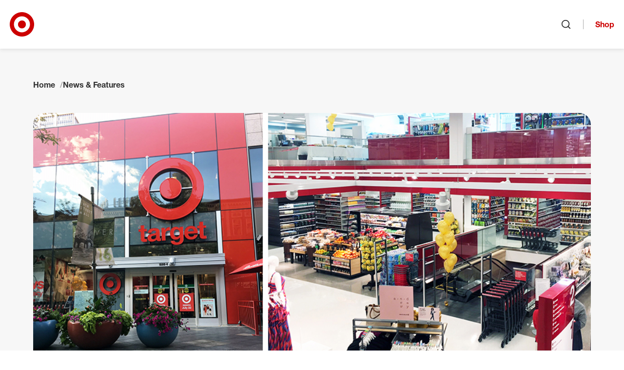

--- FILE ---
content_type: text/html; charset=utf-8
request_url: https://corporate.target.com/news-features/article/2018/07/small-format-stores
body_size: 25485
content:


<!DOCTYPE html>
<html lang="en">
<head>
	<meta charSet="utf-8" />
	<meta httpEquiv="X-UA-Compatible" content="IE=Edge" />
	<meta name="viewport" content="width=device-width, initial-scale=1" />

	<link href="/assets/images/favicon.ico" type="image/x-icon" rel="shortcut icon" />
	<link href="/assets/images/favicon.ico" type="image/x-icon" rel="icon" />
	<link rel="apple-touch-icon" sizes="152x152" href="/assets/images/apple-touch-icon-152x152.png" />
	<link rel="apple-touch-icon" sizes="120x120" href="/assets/images/apple-touch-icon-120x120.png" />
	<link rel="apple-touch-icon" sizes="72x72" href="/assets/images/apple-touch-icon-72x72.png" />
	<link rel="apple-touch-icon" href="/assets/images/apple-touch-icon.png" />

	<title>[VIDEO] Here&#x2019;s What Makes Our Small-Format Stores Stand Out in a Big Way</title>
	<meta name="description" content="" />
	<meta name="keywords" />

	<link rel="canonical" href="https://corporate.target.com/news-features/article/2018/07/small-format-stores" />

	<link href="/assets/css/base.css?v=Ton6X58SU8xBIWT15sG8ghdSD1e9HNcdaeJZdRMhn8Y" rel="stylesheet" />
	<link href="/assets/css/components.css?v=ORJhL_VC90_tSbNB26ljgjgsHYHA8iY7-F1RdMmO4Tw" rel="stylesheet" />
	<link href="/assets/css/chrome.css?v=F-kwEW2pdHzWm1GRV81CLIWGH-QQa20E8xYwQFoVx9g" rel="stylesheet" />

	


	<meta property="og:title" content="[VIDEO] Here&#x2019;s What Makes Our Small-Format Stores Stand Out in a Big Way" />
	<meta property="og:url" content="https://corporate.target.com/news-features/article/2018/07/small-format-stores" />
	<meta property="og:image" content="https://corporate.target.com/getmedia/69cbd524-b9f8-4903-bb15-6dc8015d5fd7/Small-format_hero.jpg" />
	<meta property="og:description" content="" />

	
	<script type="application/ld+json">
	{
		"@context": "https://schema.org/",
		"@type": "Article",
		"name": "[VIDEO] Here&#x2019;s What Makes Our Small-Format Stores Stand Out in a Big Way",
		"description": "",
		"articleSection": "Guest Experience",
		"datePublished": "7/20/2018 4:47:16 AM",
		"headline": "[VIDEO] Here&#x2019;s What Makes Our Small-Format Stores Stand Out in a Big Way",
		"image": "https://corporate.target.com/getmedia/69cbd524-b9f8-4903-bb15-6dc8015d5fd7/Small-format_hero.jpg"
	}
	</script>
	<script>
		var gtmValues = {};
		dataLayer = [];

		gtmValues['pagetype'] = 'Article';
		gtmValues['title'] = '[VIDEO] Here&#x2019;s What Makes Our Small-Format Stores Stand Out in a Big Way';
		gtmValues['description'] = '';
		gtmValues['category'] = 'Guest Experience';
		gtmValues['datePublished'] = '7/20/2018 4:47:16 AM';
		gtmValues['businessArea'] = 'None';
		gtmValues['businessAreaTopic'] = '';
		gtmValues['businessAreaSubTopic'] = '';

		dataLayer.push(gtmValues);
	</script>



</head>

<body class=" page-article">
		<noscript><iframe src="https://www.googletagmanager.com/ns.html?id=GTM-5X785G"
			height="0" width="0" style="display:none;visibility:hidden"></iframe></noscript>
		<script>(function(w,d,s,l,i){w[l]=w[l]||[];w[l].push({'gtm.start':
			new Date().getTime(),event:'gtm.js'});var f=d.getElementsByTagName(s)[0],
			j=d.createElement(s),dl=l!='dataLayer'?'&l='+l:'';j.async=true;j.src=
			'https://www.googletagmanager.com/gtm.js?id='+i+dl;f.parentNode.insertBefore(j,f);
			})(window,document,'script','dataLayer','GTM-5X785G');</script>

	<nav id="site-jump-links" class="jump-links" aria-label="Page Region Navigation" data-ktc-search-exclude>
		<ul>
			<li class="hidden-lg hidden-xl"><a href="#site-nav-toggle" class="jump-link jump-link-offscreen jump-link-fixed">Skip to main navigation</a></li>
			<li class="hidden-xs hidden-sm hidden-md"><a href="#site-nav-logo" class="jump-link jump-link-offscreen jump-link-fixed">Skip to main navigation</a></li>
			<li><a href="#site-content" class="jump-link jump-link-offscreen jump-link-fixed">Skip to content</a></li>
			<li><a href="#site-footer" class="jump-link jump-link-offscreen jump-link-fixed">Skip to footer</a></li>
		</ul>
	</nav>

	


	
		
	<header id="site-header" class="global-header" data-ktc-search-exclude>

		<div class="global-header--container">

			<button id="site-nav-toggle" class="global-header--nav-toggle button button-icon-only">
				<svg aria-hidden="true" focusable="false" class="svg-icon"><use xlink:href="/assets/images/svg/svg-icon-sprite.svg#menu"></use></svg>
				<span class="sr-only">Open menu</span>
			</button>

			<a id="site-nav-logo" class="global-header--logo" href="/">
				<svg aria-hidden="true" focusable="false" class="svg-icon svg-icon-fill"><use xlink:href="/assets/images/svg/svg-icon-sprite.svg#custom-logo-target-bullseye"></use></svg>
				<span class="sr-only">Target Corporate Home</span>
			</a>

			<nav class="global-header--nav" aria-label="Site Navigation">
				
<ul id="site-nav-source" class="nav-source list-reset">
		

<li id="nav-id-6d551ac8-6887-43de-805c-bac0cea65f4d" class="nav-source--item has-children">
	<a href="/about" class="nav-source--link">About</a>
		<ul>
				

<li id="nav-id-320d344f-a526-4fec-b38e-f2e9f3905f26" class="nav-source--item has-children">
	<a href="/about/purpose-history" class="nav-source--link">Purpose & History</a>
		<ul>
				

<li id="nav-id-e00f41e5-6abc-41a0-bd33-552dcc6bb2df" class="nav-source--item">
	<a href="/about/purpose-history/leadership" class="nav-source--link">Our Leadership</a>

</li>

				

<li id="nav-id-f12f07dd-7fcf-4b35-b2de-2aaf98260d14" class="nav-source--item">
	<a href="/about/purpose-history/our-corporate-strategy" class="nav-source--link">Our Corporate Strategy</a>

</li>

				

<li id="nav-id-bcd50854-d3e7-4bcc-abcd-ede73db5e180" class="nav-source--item">
	<a href="/about/purpose-history/our-commitments" class="nav-source--link">Our Commitments</a>

</li>

				

<li id="nav-id-553afe88-53b4-4ad9-8a18-a4ff9f25ece3" class="nav-source--item">
	<a href="/about/purpose-history/history-timeline" class="nav-source--link">History Timeline</a>

</li>

		</ul>

</li>

				

<li id="nav-id-f6fa48f2-e3d8-4c07-9fd5-58d04a2ee779" class="nav-source--item has-children">
	<a href="/about/locations" class="nav-source--link">Our Locations</a>
		<ul>
				

<li id="nav-id-1d2cbce9-b48e-4456-b176-00d59ae2407c" class="nav-source--item">
	<a href="/about/locations/inside-our-stores" class="nav-source--link">Inside Our Stores</a>

</li>

				

<li id="nav-id-21219553-df65-404e-a560-c41f5b09e547" class="nav-source--item">
	<a href="/about/locations/upcoming-stores" class="nav-source--link">Upcoming Stores</a>

</li>

				

<li id="nav-id-b18c0b82-f649-43ec-bdd8-057f5ccc098c" class="nav-source--item">
	<a href="/about/locations/twin-cities-market" class="nav-source--link">Twin Cities Market</a>

</li>

		</ul>

</li>

				

<li id="nav-id-78cd7700-8bb0-49b7-b204-5d7a55b95d52" class="nav-source--item has-children">
	<a href="/about/products-services" class="nav-source--link">Products & Services</a>
		<ul>
				

<li id="nav-id-0657bb50-0c46-4afb-9fd2-1d658e85e040" class="nav-source--item">
	<a href="/about/products-services/pickup-delivery" class="nav-source--link">Pickup & Delivery Services</a>

</li>

				

<li id="nav-id-57e78799-ee6d-4ddb-826e-4e4d72d5a4d0" class="nav-source--item">
	<a href="/about/products-services/target-brands" class="nav-source--link">Target Brands</a>

</li>

		</ul>

</li>

				

<li id="nav-id-77dff642-3304-4fb1-9673-ee4a8c854a05" class="nav-source--item">
	<a href="/about/contact-help" class="nav-source--link">Contact & Help</a>

</li>

		</ul>

		<div class="global-header--nav-flyout-featured-content">
			<h2 class="h3">More to explore</h2>
			<div class="global-header--nav-flyout-featured-items flex-grid">
					<div class="global-header--nav-flyout-featured-item flex-col flex-col-6--xs">
								<div class="global-header--nav-flyout-featured-image-container">
									<img class="global-header--nav-flyout-featured-image" src="/getmedia/c4822d3d-8268-466e-b4be-d0aa574c885a/2022_annual_report_cover.png?width=220" alt="A red and white arrow with bullseye logo" />
								</div>
							<div class="global-header--nav-flyout-featured-title">
								<a href="/investors/annual" class="global-header--nav-flyout-featured-title-link">Target&#x27;s latest annual report</a>
							</div>
					</div>
					<div class="global-header--nav-flyout-featured-item flex-col flex-col-6--xs">
								<div class="global-header--nav-flyout-featured-image-container">
									<img class="global-header--nav-flyout-featured-image" src="/getmedia/2baa5f5b-1d2d-407b-b936-4bd7da233c58/made_by_design.png?width=220" alt="Overhead photo of a whisk, serving spoon and wooden spoon" />
								</div>
							<div class="global-header--nav-flyout-featured-title">
								<a href="/about/products-services/target-brands" class="global-header--nav-flyout-featured-title-link">Brands you&#x27;ll only find at Target</a>
							</div>
					</div>
			</div>
		</div>
</li>

		

<li id="nav-id-34ab9a96-9c80-453f-b69e-6cd2c270c046" class="nav-source--item has-children">
	<a href="/news-features" class="nav-source--link">News & Features</a>
		<ul>
				

<li id="nav-id-4c270a35-27d9-423c-a270-cab8394eaaf5" class="nav-source--item">
	<a href="/news-features/lifestyle" class="nav-source--link">Lifestyle</a>

</li>

				

<li id="nav-id-c61ce208-1567-4cbe-9851-3a1edaa3f930" class="nav-source--item">
	<a href="/news-features/company" class="nav-source--link">Company</a>

</li>

				

<li id="nav-id-f60c2cdd-4340-4943-87f1-a0c8b4bdf4ef" class="nav-source--item">
	<a href="/news-features/team" class="nav-source--link">Team</a>

</li>

				

<li id="nav-id-5bdc317d-7889-44bc-a6cb-5635a07ddf3b" class="nav-source--item">
	<a href="/news-features/guest-experience" class="nav-source--link">Guest Experience</a>

</li>

		</ul>

		<div class="global-header--nav-flyout-featured-content">
			<h2 class="h3">More to explore</h2>
			<div class="global-header--nav-flyout-featured-items flex-grid">
					<div class="global-header--nav-flyout-featured-item flex-col flex-col-6--xs">
								<div class="global-header--nav-flyout-featured-image-container">
									<img class="global-header--nav-flyout-featured-image" src="/getmedia/77d865de-8771-434f-b96e-62f81ed67adc/electronics.png?width=220" alt="A Target team member helps a guest in electronics" />
								</div>
							<div class="global-header--nav-flyout-featured-title">
								<a href="/press" class="global-header--nav-flyout-featured-title-link">Resources for the press</a>
							</div>
					</div>
					<div class="global-header--nav-flyout-featured-item flex-col flex-col-6--xs">
								<div class="global-header--nav-flyout-featured-image-container">
									<img class="global-header--nav-flyout-featured-image" src="/getmedia/914d7785-a0ac-4e04-9d67-454f1a2ecedd/stock_chart.png?width=220" alt="graphic illustration of a stock chart" />
								</div>
							<div class="global-header--nav-flyout-featured-title">
								<a href="/investors/financial-information/financial-news" class="global-header--nav-flyout-featured-title-link">Financial news</a>
							</div>
					</div>
			</div>
		</div>
</li>

		

<li id="nav-id-4e792066-dd35-44b0-9fbe-d7ba97acbda9" class="nav-source--item has-children">
	<a href="/careers" class="nav-source--link">Careers</a>
		<ul>
				

<li id="nav-id-1f17643c-43fe-4910-89c1-94e54549b8ec" class="nav-source--item">
	<a href="/careers/job-search" class="nav-source--link">Job Search</a>

</li>

				

<li id="nav-id-9ccfb066-7d7f-4bb3-a33d-5d1533d70b4a" class="nav-source--item has-children">
	<a href="/careers/career-areas" class="nav-source--link">Career Areas</a>
		<ul>
				

<li id="nav-id-d6933c66-b9b8-48cc-89d9-fb7779c6d9a0" class="nav-source--item has-children">
	<a href="/careers/career-areas/stores" class="nav-source--link">Stores</a>
		<ul>
				

<li id="nav-id-1caa17bd-0c9b-43bc-9e43-3fb1a42a3b56" class="nav-source--item">
	<a href="/careers/career-areas/stores/leadership" class="nav-source--link">Store Leadership</a>

</li>

				

<li id="nav-id-ee085c6e-e59c-4bc2-885d-27e53796be20" class="nav-source--item">
	<a href="/careers/career-areas/stores/hourly" class="nav-source--link">Store Hourly</a>

</li>

		</ul>

</li>

				

<li id="nav-id-1df335b9-9253-4110-b41d-a1d51f1b0070" class="nav-source--item has-children">
	<a href="/careers/career-areas/supply-chain" class="nav-source--link">Supply Chain</a>
		<ul>
				

<li id="nav-id-450b491a-02f8-4c61-b953-957fefe7f6c7" class="nav-source--item">
	<a href="/careers/career-areas/supply-chain/leadership" class="nav-source--link">Supply Chain Leadership</a>

</li>

				

<li id="nav-id-1e80e1f4-ec74-47c6-91ff-5a750d360ad8" class="nav-source--item">
	<a href="/careers/career-areas/supply-chain/hourly" class="nav-source--link">Supply Chain Hourly</a>

</li>

		</ul>

</li>

				

<li id="nav-id-f9f4ad50-22d8-4935-94bd-b74d208ad2ef" class="nav-source--item has-children">
	<a href="/careers/career-areas/corporate" class="nav-source--link">Corporate</a>
		<ul>
				

<li id="nav-id-0f092e45-2b3e-437c-b98e-72d849d4a342" class="nav-source--item">
	<a href="/careers/career-areas/corporate/administrative-support" class="nav-source--link">Administrative Support</a>

</li>

				

<li id="nav-id-93ae6d7e-c1af-4f93-a65b-8e033390131f" class="nav-source--item">
	<a href="/careers/career-areas/corporate/assets-protection-and-corporate-security" class="nav-source--link">Assets Protection & Corporate Security</a>

</li>

				

<li id="nav-id-ca1511f3-08c1-43dc-abc3-7ced93c096bf" class="nav-source--item">
	<a href="/careers/career-areas/corporate/business-operations" class="nav-source--link">Business Operations</a>

</li>

				

<li id="nav-id-e074b760-8094-4145-aa2b-63aac0cb1929" class="nav-source--item">
	<a href="/careers/career-areas/corporate/corporate-affairs" class="nav-source--link">Corporate Affairs</a>

</li>

				

<li id="nav-id-e9c463e6-13bb-4f08-b020-724304fedc27" class="nav-source--item">
	<a href="/careers/career-areas/corporate/finance-and-accounting" class="nav-source--link">Finance & Accounting</a>

</li>

				

<li id="nav-id-e7b9191c-3c0f-4ed7-8b3b-04c2f0e08b86" class="nav-source--item">
	<a href="/careers/career-areas/corporate/global-supply-chain-and-logistics" class="nav-source--link">Global Supply Chain & Logistics</a>

</li>

				

<li id="nav-id-3bbbbbb5-cb8c-4718-b2b2-d05a6afd77e7" class="nav-source--item">
	<a href="/careers/career-areas/corporate/human-resources" class="nav-source--link">Human Resources</a>

</li>

				

<li id="nav-id-8a33d6ec-80dd-459e-8052-6ac0a09f7426" class="nav-source--item">
	<a href="/careers/career-areas/corporate/insights-strategy-and-growth" class="nav-source--link">Insights, Strategy & Growth</a>

</li>

				

<li id="nav-id-860332e9-a56e-440a-91ff-9a626978e8f1" class="nav-source--item">
	<a href="/careers/career-areas/corporate/legal-affairs-risk-and-compliance" class="nav-source--link">Legal Affairs, Risk & Compliance</a>

</li>

				

<li id="nav-id-534d4c50-0b6d-414b-8d1b-c4fc6741edd6" class="nav-source--item">
	<a href="/careers/career-areas/corporate/marketing-and-digital" class="nav-source--link">Marketing & Digital</a>

</li>

				

<li id="nav-id-24495d3d-56ce-4dc5-b044-77e1eb423921" class="nav-source--item">
	<a href="/careers/career-areas/corporate/merchandising-and-global-sourcing" class="nav-source--link">Merchandising & Global Sourcing</a>

</li>

				

<li id="nav-id-25988b7f-b9c8-4147-bfc3-3b46f0bafcaa" class="nav-source--item">
	<a href="/careers/career-areas/corporate/product-management" class="nav-source--link">Product Management</a>

</li>

				

<li id="nav-id-88665489-740f-4e0e-b23a-daedec00e39e" class="nav-source--item">
	<a href="/careers/career-areas/corporate/project-and-program-management" class="nav-source--link">Project & Program Management</a>

</li>

				

<li id="nav-id-a6107e4e-f129-487a-81b7-bfaef63c287d" class="nav-source--item">
	<a href="/careers/career-areas/corporate/real-estate-design-and-property-management" class="nav-source--link">Real Estate, Design & Property Management</a>

</li>

				

<li id="nav-id-263a58e2-95ef-4c03-91d2-ac613b42c2da" class="nav-source--item">
	<a href="/careers/career-areas/corporate/roundel" class="nav-source--link">Roundel</a>

</li>

				

<li id="nav-id-4a00d05d-3c9c-4f0e-b82a-7a4fc34c8030" class="nav-source--item">
	<a href="/careers/career-areas/corporate/service-centers-and-business-enablement" class="nav-source--link">Service Centers & Business Enablement</a>

</li>

				

<li id="nav-id-da175383-7152-45bf-9c6b-d52d557ca082" class="nav-source--item">
	<a href="/careers/career-areas/corporate/target-brands" class="nav-source--link">Target Brands</a>

</li>

				

<li id="nav-id-c89cecb7-1fc0-4374-9998-393d19771f59" class="nav-source--item">
	<a href="/careers/career-areas/corporate/target-tech" class="nav-source--link">Target Tech</a>

</li>

				

<li id="nav-id-761be34c-f051-4507-9d23-16b7f92f6bf3" class="nav-source--item">
	<a href="/careers/career-areas/corporate/ux-design-research-and-accessibility" class="nav-source--link">UX Design, Research & Accessibility</a>

</li>

		</ul>

</li>

				

<li id="nav-id-33cfb2da-761d-4f27-ac33-4ad64cd3d45b" class="nav-source--item has-children">
	<a href="/careers/career-areas/intern-entry-level" class="nav-source--link">Intern & Entry-Level</a>
		<ul>
				

<li id="nav-id-2d3910fa-2dfb-4f0e-a964-bebe196e41d8" class="nav-source--item">
	<a href="/careers/career-areas/intern-entry-level/entry-level-opportunities" class="nav-source--link">Entry-Level Opportunities</a>

</li>

				

<li id="nav-id-53707cc2-c03b-4557-8924-949aa630eb49" class="nav-source--item">
	<a href="/careers/career-areas/intern-entry-level/graduate-programs-and-internships" class="nav-source--link">Graduate Programs & Internships</a>

</li>

				

<li id="nav-id-69219554-0840-4fdc-acec-921fbf0608b4" class="nav-source--item">
	<a href="/careers/career-areas/intern-entry-level/internships" class="nav-source--link">Internships</a>

</li>

		</ul>

</li>

				

<li id="nav-id-1e48937e-d143-4082-b108-b26b211eaaa0" class="nav-source--item">
	<a href="/careers/career-areas/global" class="nav-source--link">Global</a>

</li>

		</ul>

</li>

				

<li id="nav-id-4dc1998c-9e0f-42c6-b157-2c900f0993d9" class="nav-source--item has-children">
	<a href="/careers/hiring-process" class="nav-source--link">Hiring Process</a>
		<ul>
				

<li id="nav-id-9e075258-71b7-4094-a130-c6d9b6bd0f43" class="nav-source--item">
	<a href="/careers/hiring-process/interview-guide" class="nav-source--link">Interview Guide</a>

</li>

				

<li id="nav-id-0901ceaf-46fc-473b-95d5-5e8782ba3ec3" class="nav-source--item">
	<a href="/careers/hiring-process/recorded-video-interviews" class="nav-source--link">Recorded Video Interviews</a>

</li>

		</ul>

</li>

				

<li id="nav-id-bd8b1511-cc63-4e45-8ebe-62489c420142" class="nav-source--item has-children">
	<a href="/careers/culture" class="nav-source--link">Our Culture</a>
		<ul>
				

<li id="nav-id-04a7ac34-d2c6-45c8-8363-b45de19fb7e4" class="nav-source--item">
	<a href="/careers/culture/stories" class="nav-source--link">Stories</a>

</li>

		</ul>

</li>

				

<li id="nav-id-41a0345d-9a59-45d8-b08a-00c235199ffd" class="nav-source--item has-children">
	<a href="/careers/faqs" class="nav-source--link">Careers FAQs</a>
		<ul>
				

<li id="nav-id-5967a589-c38f-429a-9fb9-476c62b4cf9d" class="nav-source--item">
	<a href="/careers/faqs/california-privacy-notice" class="nav-source--link">California Privacy Notice</a>

</li>

		</ul>

</li>

				

<li id="nav-id-b26990a5-1226-4b00-8953-b8640df5f732" class="nav-source--item">
	<a href="/careers/pay-and-benefits" class="nav-source--link">Pay & Benefits</a>

</li>

				

<li id="nav-id-acdc39f5-586a-4f58-a0cc-451a4adc809a" class="nav-source--item">
	<a href="/careers/growth-and-development" class="nav-source--link">Growth & Development</a>

</li>

				

<li id="nav-id-a9bcde4c-aa36-4e46-96cc-ade861f4e2ff" class="nav-source--item">
	<a href="/careers/events" class="nav-source--link">Events</a>

</li>

				

<li id="nav-id-79762779-7eee-4931-b31b-4991eb1824c3" class="nav-source--item">
	<a href="/careers/job-map" class="nav-source--link">Job Map</a>

</li>

				

<li id="nav-id-b43896e5-5517-4360-a927-d6436fbcb3c4" class="nav-source--item">
	<a href="/careers/fraudulent-job-postings" class="nav-source--link">Fraudulent Job Postings</a>

</li>

		</ul>

		<div class="global-header--nav-flyout-featured-content job-search-quick-global-nav">
			<div class="job-search-quick-global-nav--title-container">
				<h2 class="job-search-quick-global-nav--title h3">Search jobs</h2>
				<button class="job-save-modal-trigger button-text-link" data-analytics-id="view-saved-jobs">
					<span class="job-save-modal-trigger--label">Saved jobs <span class="job-save-modal-trigger--count"></span></span>
					<svg aria-hidden="true" focusable="false" class="svg-icon"><use xlink:href="/assets/images/svg/svg-icon-sprite.svg#heart"></use></svg>
				</button>
			</div>
			<div class="global-header--nav-flyout-featured-items flex-grid">
				<div class="global-header--nav-flyout-featured-item flex-col">
					<div class="job-search-quick-global-nav--form-container">
						<div class="job-search-quick-form hidden-xs hidden-sm hidden-md"></div>

						<button class="job-search-quick-modal-trigger button hidden-lg hidden-xl">Search jobs</button>

						<button class="job-save-modal-trigger button-text-link" data-analytics-id="view-saved-jobs">
							<span class="job-save-modal-trigger--label">Saved jobs <span class="job-save-modal-trigger--count"></span></span>
							<svg aria-hidden="true" focusable="false" class="svg-icon"><use xlink:href="/assets/images/svg/svg-icon-sprite.svg#heart"></use></svg>
						</button>
					</div>
				</div>
			</div>
		</div>
</li>

		

<li id="nav-id-9ddc676e-d773-46c5-b98e-3291b246c4f9" class="nav-source--item has-children">
	<a href="/sustainability-governance" class="nav-source--link">Sustainability & Governance</a>
		<ul>
				

<li id="nav-id-c026fb76-1700-4562-bd43-f149a7cfb3b2" class="nav-source--item">
	<a href="/sustainability-governance/strategy-target-forward" class="nav-source--link">Sustainability Strategy: Target Forward</a>

</li>

				

<li id="nav-id-5d50ffdd-f41f-4130-ba54-39c545213ec9" class="nav-source--item has-children">
	<a href="/sustainability-governance/climate" class="nav-source--link">Climate</a>
		<ul>
				

<li id="nav-id-77941aad-0b54-429f-84d4-226e7d612ee0" class="nav-source--item">
	<a href="/sustainability-governance/climate/climate-policy" class="nav-source--link">Climate Policy</a>

</li>

		</ul>

</li>

				

<li id="nav-id-9a923304-46a1-46c4-b105-c31cc1d99b96" class="nav-source--item has-children">
	<a href="/sustainability-governance/circularity" class="nav-source--link">Circularity</a>
		<ul>
				

<li id="nav-id-7605c81f-c80b-492a-bf64-a58f00cc3462" class="nav-source--item">
	<a href="/sustainability-governance/circularity/product-packaging-design" class="nav-source--link">Product & Packaging Design</a>

</li>

				

<li id="nav-id-1e22167a-c8c8-4b24-aeb9-61df1422e30e" class="nav-source--item">
	<a href="/sustainability-governance/circularity/waste-elimination-reduction" class="nav-source--link">Waste Elimination & Reduction</a>

</li>

		</ul>

</li>

				

<li id="nav-id-902b8795-480b-4a03-8d55-b4bb1c016985" class="nav-source--item has-children">
	<a href="/sustainability-governance/responsible-resource-use" class="nav-source--link">Responsible Resource Use</a>
		<ul>
				

<li id="nav-id-01a2665e-f206-498e-b798-44f8d53c45ed" class="nav-source--item has-children">
	<a href="/sustainability-governance/responsible-resource-use/chemicals" class="nav-source--link">Chemicals</a>
		<ul>
				

<li id="nav-id-f043821d-a778-4d0e-a916-abd0528dbf95" class="nav-source--item">
	<a href="/sustainability-governance/responsible-resource-use/chemicals/chemical-policy" class="nav-source--link">Chemicals Policy</a>

</li>

		</ul>

</li>

				

<li id="nav-id-ec277cdf-d12b-44f7-bc05-f3da87054760" class="nav-source--item has-children">
	<a href="/sustainability-governance/responsible-resource-use/environmental-impact-products" class="nav-source--link">Environmental Impact of Products</a>
		<ul>
				

<li id="nav-id-e5628c4f-59ad-4dea-b508-c9c279e2c1b3" class="nav-source--item">
	<a href="/sustainability-governance/responsible-resource-use/environmental-impact-products/cotton-commitment" class="nav-source--link">Cotton Commitment</a>

</li>

				

<li id="nav-id-cb863699-9b7c-43b1-ac39-576155a00384" class="nav-source--item">
	<a href="/sustainability-governance/responsible-resource-use/environmental-impact-products/commitment-to-sustainable-seafood" class="nav-source--link">Commitment to Sustainable Seafood</a>

</li>

				

<li id="nav-id-01956b4f-8f01-475f-94eb-520230d991ef" class="nav-source--item">
	<a href="/sustainability-governance/responsible-resource-use/environmental-impact-products/forest-products-policy" class="nav-source--link">Forest Products Policy</a>

</li>

				

<li id="nav-id-ce637718-b7d9-4dd0-9aad-3ff43e875838" class="nav-source--item">
	<a href="/sustainability-governance/responsible-resource-use/environmental-impact-products/palm-oil" class="nav-source--link">Palm Oil Commitment</a>

</li>

		</ul>

</li>

				

<li id="nav-id-c14b2d01-21bb-46dd-b62a-e3095dd8f5b1" class="nav-source--item">
	<a href="/sustainability-governance/responsible-resource-use/plastics" class="nav-source--link">Plastics</a>

</li>

				

<li id="nav-id-1fd29661-dc9d-450d-a378-a088d5d5f099" class="nav-source--item">
	<a href="/sustainability-governance/responsible-resource-use/water" class="nav-source--link">Water</a>

</li>

		</ul>

</li>

				

<li id="nav-id-f2d58eda-d993-4449-8a89-386f5f049482" class="nav-source--item has-children">
	<a href="/sustainability-governance/our-team" class="nav-source--link">Our Team</a>
		<ul>
				

<li id="nav-id-155aefc5-bc8e-45ad-87bd-16e9e09983f4" class="nav-source--item has-children">
	<a href="/sustainability-governance/our-team/human-capital-management" class="nav-source--link">Human Capital Management</a>
		<ul>
				

<li id="nav-id-67865011-7efb-40a3-a48e-1ea85a3259e0" class="nav-source--item">
	<a href="/sustainability-governance/our-team/human-capital-management/workplace-health-safety" class="nav-source--link">Workplace Health & Safety </a>

</li>

		</ul>

</li>

				

<li id="nav-id-f07d32c5-134b-4ce2-b1fe-2c7fe2a6ced1" class="nav-source--item">
	<a href="/sustainability-governance/our-team/belonging" class="nav-source--link">Belonging at the Bullseye</a>

</li>

		</ul>

</li>

				

<li id="nav-id-00313a28-99e6-43c2-b7af-13deec235da5" class="nav-source--item has-children">
	<a href="/sustainability-governance/communities" class="nav-source--link">Serving and Strengthening Communities</a>
		<ul>
				

<li id="nav-id-b91c79ce-da5d-4670-8b78-dc4bfd4dd0ed" class="nav-source--item">
	<a href="/sustainability-governance/communities/disasters" class="nav-source--link">Disaster Preparedness & Response</a>

</li>

				

<li id="nav-id-f8df0f14-7efb-4a4d-a768-7ee6f786c3b2" class="nav-source--item">
	<a href="/sustainability-governance/communities/volunteerism" class="nav-source--link">Volunteerism</a>

</li>

				

<li id="nav-id-8da6965b-b81a-454f-8cdc-2aa47d97f178" class="nav-source--item has-children">
	<a href="/sustainability-governance/communities/grants-corporate-giving" class="nav-source--link">Grants & Corporate Giving</a>
		<ul>
				

<li id="nav-id-edad276c-22be-4581-96f3-4981d6f3f5e7" class="nav-source--item">
	<a href="/sustainability-governance/communities/grants-corporate-giving/target-circle-community-giving" class="nav-source--link">Target Circle Community Giving</a>

</li>

		</ul>

</li>

		</ul>

</li>

				

<li id="nav-id-38ccae04-157a-440f-80a1-3903b1a8c24d" class="nav-source--item has-children">
	<a href="/sustainability-governance/target-foundation" class="nav-source--link">Target Foundation</a>
		<ul>
				

<li id="nav-id-9bc2906d-4090-403c-b9a7-40ad2750df68" class="nav-source--item">
	<a href="/sustainability-governance/target-foundation/hometown" class="nav-source--link">Hometown</a>

</li>

				

<li id="nav-id-85bfca8a-3886-48a9-955b-f03344ab0a5b" class="nav-source--item">
	<a href="/sustainability-governance/target-foundation/national" class="nav-source--link">National</a>

</li>

				

<li id="nav-id-8739fb33-7742-4827-9508-c7b1326636c4" class="nav-source--item">
	<a href="/sustainability-governance/target-foundation/global" class="nav-source--link">Global</a>

</li>

				

<li id="nav-id-68003f2f-92d3-4600-95b4-9a27a505217a" class="nav-source--item">
	<a href="/sustainability-governance/target-foundation/charter" class="nav-source--link">Charter</a>

</li>

		</ul>

</li>

				

<li id="nav-id-72e88d84-cd35-4aed-85be-adbc5eff5690" class="nav-source--item has-children">
	<a href="/sustainability-governance/operating-ethically" class="nav-source--link">Operating Ethically</a>
		<ul>
				

<li id="nav-id-5fc57b5c-9fae-4208-992b-e43000729ee4" class="nav-source--item">
	<a href="/sustainability-governance/operating-ethically/code-of-ethics" class="nav-source--link">Code of Ethics</a>

</li>

				

<li id="nav-id-af3bb783-266c-4aec-b904-0f684300ff53" class="nav-source--item">
	<a href="/sustainability-governance/operating-ethically/business-partner-code-of-conduct" class="nav-source--link">Business Partner Code of Conduct</a>

</li>

				

<li id="nav-id-420d8e85-9e7a-4efe-b2ce-065db35f74aa" class="nav-source--item has-children">
	<a href="/sustainability-governance/operating-ethically/public-policy-civic-engagement" class="nav-source--link">Public Policy & Civic Engagement</a>
		<ul>
				

<li id="nav-id-42a8735c-5683-4749-8234-89c31cd420a1" class="nav-source--item">
	<a href="/sustainability-governance/operating-ethically/public-policy-civic-engagement/civic-activity" class="nav-source--link">Civic Activity</a>

</li>

				

<li id="nav-id-9f6909b0-3bb6-41e9-a16e-3d9a08865cfa" class="nav-source--item">
	<a href="/sustainability-governance/operating-ethically/public-policy-civic-engagement/issue-advocacy" class="nav-source--link">Issue Advocacy</a>

</li>

				

<li id="nav-id-c1a088e9-a0a9-42bb-890a-de8449f95af9" class="nav-source--item">
	<a href="/sustainability-governance/operating-ethically/public-policy-civic-engagement/political-engagement" class="nav-source--link">Political Engagement</a>

</li>

		</ul>

</li>

				

<li id="nav-id-dada0a88-bcab-49ee-92a0-34dd67555ae9" class="nav-source--item has-children">
	<a href="/sustainability-governance/operating-ethically/product-safety-quality-assurance" class="nav-source--link">Product Safety & Quality Assurance</a>
		<ul>
				

<li id="nav-id-3ea8f9c0-8267-47a9-b03b-02d9811d16c8" class="nav-source--item">
	<a href="/sustainability-governance/operating-ethically/product-safety-quality-assurance/food-safety" class="nav-source--link">Food Safety Quality & Regulatory Compliance</a>

</li>

				

<li id="nav-id-a4919be6-baff-45e6-8624-cb3201f4eeba" class="nav-source--item">
	<a href="/sustainability-governance/operating-ethically/product-safety-quality-assurance/product-safety" class="nav-source--link">Product Safety and Quality Assurance Tools and Processes</a>

</li>

		</ul>

</li>

				

<li id="nav-id-f332e5f3-3bea-431f-ad74-c5989748265f" class="nav-source--item">
	<a href="/sustainability-governance/operating-ethically/environmental-management-systems-strategy" class="nav-source--link">Environmental Management Systems & Strategy</a>

</li>

		</ul>

</li>

				

<li id="nav-id-a1261f55-6dea-4ef3-88cb-37221856329a" class="nav-source--item has-children">
	<a href="/sustainability-governance/responsible-supply-chains" class="nav-source--link">Responsible Supply Chains</a>
		<ul>
				

<li id="nav-id-38eec0fa-2eaf-42c1-a0a0-84907b8f463c" class="nav-source--item has-children">
	<a href="/sustainability-governance/responsible-supply-chains/human-rights" class="nav-source--link">Human Rights</a>
		<ul>
				

<li id="nav-id-fc4ffb8d-3744-4701-a551-344e9b8c70cd" class="nav-source--item">
	<a href="/sustainability-governance/responsible-supply-chains/human-rights/policies" class="nav-source--link">Supply Chain Labor & Human Rights Policies</a>

</li>

		</ul>

</li>

				

<li id="nav-id-85d710b2-5822-4f2e-aa14-31803546a357" class="nav-source--item">
	<a href="/sustainability-governance/responsible-supply-chains/animal-welfare" class="nav-source--link">Animal Welfare</a>

</li>

				

<li id="nav-id-44356885-21ad-4781-a349-d09b1a0d8a9f" class="nav-source--item">
	<a href="/sustainability-governance/responsible-supply-chains/sourcing-manufacturing-practices" class="nav-source--link">Responsible Sourcing and Manufacturing Practices  </a>

</li>

				

<li id="nav-id-c8e53bb7-b43e-4011-82ae-e7820473dba0" class="nav-source--item has-children">
	<a href="/sustainability-governance/responsible-supply-chains/suppliers" class="nav-source--link">Suppliers</a>
		<ul>
				

<li id="nav-id-b782e4ca-4793-450a-9dee-23c13d2e576b" class="nav-source--item">
	<a href="/sustainability-governance/responsible-supply-chains/suppliers/supplier-support" class="nav-source--link">Supplier Support</a>

</li>

				

<li id="nav-id-fb1d7112-ab48-4cd4-8743-7ba56e79eba0" class="nav-source--item">
	<a href="/sustainability-governance/responsible-supply-chains/suppliers/standards-of-vendor-engagement" class="nav-source--link">Standards of Vendor Engagement</a>

</li>

				

<li id="nav-id-606d789d-9750-4bec-a3cf-571ecf74c1ff" class="nav-source--item">
	<a href="/sustainability-governance/responsible-supply-chains/suppliers/supplier-intake-form" class="nav-source--link">Supplier Intake Form</a>

</li>

		</ul>

</li>

				

<li id="nav-id-677be929-d9cc-4d06-80dd-660921654609" class="nav-source--item">
	<a href="/sustainability-governance/responsible-supply-chains/traceability-transparency" class="nav-source--link">Traceability & Transparency</a>

</li>

				

<li id="nav-id-25338a9e-f6fc-40e4-8d02-7b6bccde6e2a" class="nav-source--item">
	<a href="/sustainability-governance/responsible-supply-chains/audit-program" class="nav-source--link">Audit Program</a>

</li>

		</ul>

</li>

				

<li id="nav-id-c50c69f0-e6ca-440e-a2ff-d47a41e47866" class="nav-source--item has-children">
	<a href="/sustainability-governance/governance-and-reporting" class="nav-source--link">Governance & Reporting</a>
		<ul>
				

<li id="nav-id-ea5f4d0c-8fc7-4ed5-b45d-4ecb2d93cfef" class="nav-source--item">
	<a href="/sustainability-governance/governance-and-reporting/priorities" class="nav-source--link">Sustainability & Governance Priorities</a>

</li>

				

<li id="nav-id-7b07fb11-64a0-4cb2-8b86-7c03055d4356" class="nav-source--item has-children">
	<a href="/sustainability-governance/governance-and-reporting/reporting-progress" class="nav-source--link">Reporting & Progress</a>
		<ul>
				

<li id="nav-id-bf319c75-cc16-444a-b730-e5a574fb128e" class="nav-source--item">
	<a href="/sustainability-governance/governance-and-reporting/reporting-progress/archive" class="nav-source--link">Reporting Archive</a>

</li>

		</ul>

</li>

				

<li id="nav-id-50d95b89-36d2-4295-a870-e4d25a5dac2c" class="nav-source--item has-children">
	<a href="/sustainability-governance/governance-and-reporting/corporate-governance" class="nav-source--link">Corporate Governance</a>
		<ul>
				

<li id="nav-id-78dd4958-89b4-4582-be5d-09d7678f46cb" class="nav-source--item">
	<a href="/sustainability-governance/governance-and-reporting/corporate-governance/board-of-directors-and-management" class="nav-source--link">Board of Directors & Management</a>

</li>

				

<li id="nav-id-3c966149-5087-4bfb-a51f-ebd1ce5c39cb" class="nav-source--item">
	<a href="/sustainability-governance/governance-and-reporting/corporate-governance/board-committees-and-charters" class="nav-source--link">Board Committees & Charters</a>

</li>

				

<li id="nav-id-c9c5b342-00a1-4660-9f79-6869bb68cd41" class="nav-source--item">
	<a href="/sustainability-governance/governance-and-reporting/corporate-governance/board-skills-and-diversity" class="nav-source--link">Board Skills & Diversity</a>

</li>

		</ul>

</li>

		</ul>

</li>

		</ul>

		<div class="global-header--nav-flyout-featured-content">
			<h2 class="h3">More to explore</h2>
			<div class="global-header--nav-flyout-featured-items flex-grid">
					<div class="global-header--nav-flyout-featured-item flex-col flex-col-6--xs">
								<div class="global-header--nav-flyout-featured-image-container">
									<img class="global-header--nav-flyout-featured-image" src="/getmedia/be8830ab-3c0a-4bff-ac10-a3cede3d72ac/team_members.png?width=220" alt="Two Target team members smiling in the grocery department" />
								</div>
							<div class="global-header--nav-flyout-featured-title">
								<a href="/about/purpose-history/our-commitments" class="global-header--nav-flyout-featured-title-link">Our commitments to guests, team and communities</a>
							</div>
					</div>
			</div>
		</div>
</li>

		

<li id="nav-id-2491cf31-191f-4840-bd5b-8e2ef743012b" class="nav-source--item has-children">
	<a href="/investors" class="nav-source--link">Investors</a>
		<ul>
				

<li id="nav-id-a1e27d13-3a4a-4387-8b0d-8b2fe551ab68" class="nav-source--item">
	<a href="/investors/corporate-overview" class="nav-source--link">Corporate Overview</a>

</li>

				

<li id="nav-id-acbcfaa7-17a9-4005-bdde-c79ef5ff2310" class="nav-source--item">
	<a href="/investors/events-presentations" class="nav-source--link">Events & Presentations</a>

</li>

				

<li id="nav-id-e5dc955b-48fe-477c-a315-17fdca724978" class="nav-source--item has-children">
	<a href="/investors/financial-information" class="nav-source--link">Financial Information</a>
		<ul>
				

<li id="nav-id-d66ca2c3-fbf2-41df-b49f-d7c81c60b58f" class="nav-source--item">
	<a href="/investors/financial-information/financial-news" class="nav-source--link">Financial News</a>

</li>

				

<li id="nav-id-0a0c0377-f879-4d9f-8008-8d7dccef61e8" class="nav-source--item">
	<a href="/investors/financial-information/summary-financials" class="nav-source--link">Summary Financials</a>

</li>

				

<li id="nav-id-042f2f5d-817a-4368-9441-a47ebfb47b50" class="nav-source--item has-children">
	<a href="/investors/financial-information/stock-information" class="nav-source--link">Stock Information</a>
		<ul>
				

<li id="nav-id-e69fc576-3021-4c85-b6ed-c024ea3b11ce" class="nav-source--item">
	<a href="/investors/financial-information/stock-information/historical" class="nav-source--link">Historical Stock Price Information</a>

</li>

				

<li id="nav-id-e034b165-8ee0-454f-b173-c24dd916a7ed" class="nav-source--item">
	<a href="/investors/financial-information/stock-information/investment-calculator" class="nav-source--link">Investment Calculator</a>

</li>

		</ul>

</li>

		</ul>

</li>

				

<li id="nav-id-b272281b-33e3-4456-a7a5-708fcb2400fe" class="nav-source--item has-children">
	<a href="/investors/annual" class="nav-source--link">Annual Reports and Proxy Information</a>
		<ul>
				

<li id="nav-id-c1a1d551-b33c-4387-b5de-91d843265621" class="nav-source--item">
	<a href="/investors/annual/annual-reports-and-archive" class="nav-source--link">Annual Reports and Archive</a>

</li>

				

<li id="nav-id-173f0e1f-f950-466c-9ce7-dfe74f51076b" class="nav-source--item">
	<a href="/investors/annual/proxy-information-and-archive" class="nav-source--link">Proxy Information and Archive</a>

</li>

		</ul>

</li>

				

<li id="nav-id-059e6857-ec82-4d20-a69e-6cda79be07fa" class="nav-source--item">
	<a href="/investors/sec-filings" class="nav-source--link">SEC Filings</a>

</li>

				

<li id="nav-id-b021171a-028a-4c97-8854-1e4e279c8249" class="nav-source--item has-children">
	<a href="/investors/shareholder-services" class="nav-source--link">Shareholder Services</a>
		<ul>
				

<li id="nav-id-468a9375-bb80-45d4-a9d4-7a96716b1b02" class="nav-source--item">
	<a href="/investors/shareholder-services/request-materials" class="nav-source--link">Request Materials</a>

</li>

		</ul>

</li>

				

<li id="nav-id-91dee603-bf10-467f-806a-3a80bc7440d5" class="nav-source--item">
	<a href="/investors/investor-email-alerts" class="nav-source--link">Investor Email Alerts</a>

</li>

		</ul>

		<div class="global-header--nav-flyout-featured-content">
			<h2 class="h3">More to explore</h2>
			<div class="global-header--nav-flyout-featured-items flex-grid">
					<div class="global-header--nav-flyout-featured-item flex-col flex-col-6--xs">
								<div class="global-header--nav-flyout-featured-image-container">
									<img class="global-header--nav-flyout-featured-image" src="/getmedia/33a083b3-4cbe-4da5-91d4-6c400106304f/bullseye.png?width=220" alt="Target&#x27;s mascot Bullseye in front of red background" />
								</div>
							<div class="global-header--nav-flyout-featured-title">
								<a href="/about/purpose-history/our-corporate-strategy" class="global-header--nav-flyout-featured-title-link">Our corporate strategy</a>
							</div>
					</div>
					<div class="global-header--nav-flyout-featured-item flex-col flex-col-6--xs">
								<div class="global-header--nav-flyout-featured-image-container">
									<img class="global-header--nav-flyout-featured-image" src="/getmedia/2cee849d-5862-475f-a383-ed47324afe97/target_bullseye-logo.png?width=220" alt="Target bullseye logo" />
								</div>
							<div class="global-header--nav-flyout-featured-title">
								<a href="/sustainability-governance/governance-and-reporting/reporting-progress" class="global-header--nav-flyout-featured-title-link">Our latest sustainability reporting</a>
							</div>
					</div>
			</div>
		</div>
</li>

		

<li id="nav-id-189e0a9e-3d3e-4c41-bde7-f641837900c3" class="nav-source--item has-children">
	<a href="/press" class="nav-source--link">Press</a>
		<ul>
				

<li id="nav-id-526bfafc-2626-4b07-8f37-a006fb647153" class="nav-source--item">
	<a href="/press/releases" class="nav-source--link">Releases</a>

</li>

				

<li id="nav-id-02eedc3c-cc08-44de-a188-58b7fd92ef4a" class="nav-source--item">
	<a href="/press/fact-sheets" class="nav-source--link">Fact Sheets</a>

</li>

				

<li id="nav-id-54023ee2-b22a-4bb7-8153-4cabf56124ad" class="nav-source--item">
	<a href="/press/statements" class="nav-source--link">Statements</a>

</li>

				

<li id="nav-id-f2993f32-18fc-49ef-8b7e-f3bec6ac230d" class="nav-source--item">
	<a href="/press/multimedia-library" class="nav-source--link">Multimedia Library</a>

</li>

				

<li id="nav-id-09c731fc-c706-4aa2-9202-32087a0e16c9" class="nav-source--item">
	<a href="/press/faqs" class="nav-source--link">Media FAQs</a>

</li>

		</ul>

		<div class="global-header--nav-flyout-featured-content">
			<h2 class="h3">More to explore</h2>
			<div class="global-header--nav-flyout-featured-items flex-grid">
					<div class="global-header--nav-flyout-featured-item flex-col flex-col-6--xs">
								<div class="global-header--nav-flyout-featured-image-container">
									<img class="global-header--nav-flyout-featured-image" src="/getmedia/2c5f1cba-8bd7-47e1-96dd-46ddf3f50881/Target_Bullseye-Logo_Red_transparent_220px.png?width=220" alt="icon" />
								</div>
							<div class="global-header--nav-flyout-featured-title">
								<a href="/about/contact-help" class="global-header--nav-flyout-featured-title-link">Contact Target</a>
							</div>
					</div>
					<div class="global-header--nav-flyout-featured-item flex-col flex-col-6--xs">
								<div class="global-header--nav-flyout-featured-image-container">
									<img class="global-header--nav-flyout-featured-image" src="/getmedia/6ca2f378-823a-4cd4-bda8-d42d1669f029/bullseye-cartoon.png?width=220" alt="A cartoon version of the Target mascot Bullseye" />
								</div>
							<div class="global-header--nav-flyout-featured-title">
								<a href="/about" class="global-header--nav-flyout-featured-title-link">Fast facts about Target</a>
							</div>
					</div>
			</div>
		</div>
</li>

</ul>

				<div id="site-nav-primary" class="global-header--nav-primary"></div>
				<div id="site-nav-flyout" class="global-header--nav-flyout"></div>
			</nav>

			<div id="site-header-search" class="global-header--search">
				<button id="site-header-search-toggle" class="global-header--search-toggle button button-icon-only">
					<span class="global-header--search-toggle-open">
						<svg aria-hidden="true" focusable="false" class="svg-icon"><use xlink:href="/assets/images/svg/svg-icon-sprite.svg#search"></use></svg>
						<span class="sr-only">Open search</span>
					</span>
					<span class="global-header--search-toggle-close">
						<svg aria-hidden="true" focusable="false" class="svg-icon"><use xlink:href="/assets/images/svg/svg-icon-sprite.svg#x"></use></svg>
						<span class="sr-only">Close search</span>
					</span>
				</button>

				<form class="global-header--search-form" role="search" action="/search" method="get">
					<div class="form-search-submit">
						<label for="site-header-search-input" class="sr-only">Search</label>
						<input id="site-header-search-input" class="form-search-submit--input form-input-field form-input-field-with-button-x1" type="search" name="query" placeholder="Search">
						<button class="global-header--search-submit form-search-submit--button button button-icon-only" type="submit">
							<svg aria-hidden="true" focusable="false" class="svg-icon"><use xlink:href="/assets/images/svg/svg-icon-sprite.svg#search"></use></svg>
							<span class="sr-only">Submit Search</span>
						</button>
					</div>
				</form>
			</div>

			<a class="global-header--shop cta" href="https://www.target.com/">Shop</a>
		</div>
	</header>





	

	<div id="pin-spacer" class="pin-spacer"></div>

	<main id="site-content" class="site-content">
		






	

	<div class="bg-mono-01">
		<div class="hero-article layout-option-1">
			<div class="container">

				<nav class="breadcrumb" aria-label="Breadcrumb Navigation" data-ktc-search-exclude>
					<div class="container">
						<ol class="breadcrumb--nav list-reset">
							<li class="breadcrumb--nav-item"><a href="/" class="breadcrumb--nav-link">Home</a></li>
							<li class="breadcrumb--nav-item"><a href="/news-features" class="breadcrumb--nav-link">News &amp; Features</a></li>
						</ol>
					</div>
				</nav>

				<div class="hero-article--container">
					<div class="hero-article--content-col">
							<a href="/news-features/guest-experience" class="hero-article--category caption-large">Guest Experience</a>
						<h1 id="article-title" class="hero-article--title" lang="en-us">[VIDEO] Here&#x2019;s What Makes Our Small-Format Stores Stand Out in a Big Way</h1>
						<ul class="hero--meta list-reset text-large">
							<li class="hero--meta-item">Jul 20, 2018</li>
							<li class="hero--meta-item"><span class="read-time"></span></li>
						</ul>
						<div class="hero--utility">
							<button id="hero-copy-link" class="hero--utility-link button button-text-link copy-link">
								Copy link to share
								<svg aria-hidden="true" focusable="false" class="svg-icon"><use xlink:href="/assets/images/svg/svg-icon-sprite.svg#link-2"></use></svg>
								<span aria-hidden="true" class="copy-link--tooltip">Link copied</span>
							</button>
						</div>
					</div>
					<div class="hero-article--media-col">
							<div class="hero-article--image-container">
								<picture class="landing-page-hero--image">
									<source media="(max-width: 667px)" srcset="/getmedia/69cbd524-b9f8-4903-bb15-6dc8015d5fd7/Small-format_hero.jpg?width=620" />
									<source media="(max-width: 991px)" srcset="/getmedia/69cbd524-b9f8-4903-bb15-6dc8015d5fd7/Small-format_hero.jpg?width=940" />
										<img class="hero-article--image" src="/getmedia/69cbd524-b9f8-4903-bb15-6dc8015d5fd7/Small-format_hero.jpg?width=1920" alt="a store front with a variety of items in the front" fetchpriority="high" />
								</picture>
							</div>
					</div>
				</div>

			</div>
		</div>
	</div>
	<div class="container">
		<div class="flex-grid flex-justify-content-center--xs">
			<div class="flex-col flex-col-10--md">



				<article id="article-content" lang="en-us">
					

<section class="section section-1-col   ">
	<div class="container">


		<div class="section--content flex-grid flex-flex-direction-column--xs flex-row-gap-default">
			<div class="flex-col">
				







    <div class="fr-view">
        <p id="isPasted">You may have heard that Target’s opening more of our <strong>small-format stores</strong> in neighborhoods across the country. But you may be wondering: What<em>&nbsp;are</em> small-formats, exactly, and how are they different from other Targets?</p><p>For starters, they live up to their name as some of our smallest Target stores, and for a good reason. Their flexible designs let us bring the best of the Bullseye into urban neighborhoods, <a data-cke-saved-href="/article/2017/07/july-campus-stores" href="/article/2017/07/july-campus-stores">near colleges</a> and other areas where a full-size Target wouldn’t fit, so we can serve up easy and inspiring shopping experiences for new guests across the country.</p><p>Want a closer look? Step inside two of our small-format stores in the Boston area to hear from the teams how they deliver exactly what their local guests and communities want.</p>
    </div>


    








	

	<script>
		(function() {
			const evt =
				// 
				new CustomEvent('initWidgetEvent', {
					detail: {
						widgetSelector: '#id-63345675-3f5b-41e3-8ab4-805d980aad7f',
						widgetName: 'VideoPlayerViewComponent',
					}
				})

			// 
			document.addEventListener('readystatechange', event => {
				if (event.target.readyState === 'complete') {
					window.dispatchEvent(evt);
				}
			});

			// 
			if (document.readyState === 'complete') {
				window.dispatchEvent(evt);
			}
		})();
	</script>
		<div id="id-63345675-3f5b-41e3-8ab4-805d980aad7f" class="video-player" data-nodeguid="15cfa76a-59d7-4fc7-80ad-fb4b4e7d5c0a" data-inline-video="False" data-hide-video-info="False" >
			<div class="video-player--container has-placeholder">
				<img class="video-player--placeholder" src="[data-uri]" alt="placeholder image">
			</div>
		</div>


    









    <div class="fr-view">
        <p id="isPasted">Here’s a history lesson: We first started testing urban-geared formats back in 2012, and through the years, we’ve learned a lot and refined our approach. The format we use today was first introduced near the University of Minnesota in 2014, and we kept on making adjustments from there. Last year, we opened 30 small-format stores—doubling the number we’d opened up to that point—and we’ll open about 30 more each year over the next few years.</p><p>Just how small do our small-format stores get? They’re all different, starting as small as 15,000 square feet or less, though the average small-format Target is around 40,000 square feet, about one-third the size of our full-size 130,000 square-foot store. Fun fact: our newly opened store in Chicago’s Wicker Park neighborhood is the smallest to date, spanning just 12,800 square feet. The size of each one is based on what we think will best fit and serve the neighborhood.</p><p>Because these spaces cover a lot less ground, our teams have to be extra efficient when planning how to fill each one. We do plenty of research to understand the surrounding community and its needs—such as noting which other businesses are nearby and conducting listening sessions with local guests, groups and community leaders—and design our merchandise plans to match. So a small-format located near a bustling tourist shopping destination might have a vastly different assortment than another just six blocks away, located in a residential area with lots of families with kids and babies.</p><p>Inside each small-format, guests will find many of the categories (like Home, Apparel, and Food and Beverage) they’d expect to see in a full-size store, but with smaller assortments curated for their local neighborhood. For example, we’ll carry paper towels in our urban stores, but in smaller pack sizes so it’s easier for guests to carry home and store in smaller spaces. It’s all about listening to our guests in each neighborhood and bringing customized shopping experiences to life.</p><p>Looking for photos? Visit our <a data-cke-saved-href="https://corporate.target.com/press/multimedia/2017/10/october-2017-new-store-openings" href="https://corporate.target.com/press/multimedia/2017/10/october-2017-new-store-openings" target="_blank" title="link opens in a new window">pressroom gallery</a> for hi-res downloadable images.</p>
    </div>


    


			</div>
		</div>


	</div>
</section>

				</article>


					<div class="campaign-callout theme-override-tan" data-ktc-search-exclude>
						<div class="flex-grid">
								<div class="flex-col flex-col-3-8--md">
									<div class="campaign-callout--image-container">
										<img src="/getmedia/97b133db-da81-40d1-aa9c-500569272f95/all-the-ways.png?width=620" class="campaign-callout--image" alt="A Target team member wearing a yellow jacket smiles while pushing a cart at Drive Up." loading="lazy" />
									</div>
								</div>
							<div class="flex-col flex-col-5-8--md flex-justify-content-center--xs">
								<div class="campaign-callout--content">
									<h3 class="campaign-callout--title">All the ways</h3>
										<p class="campaign-callout--subtitle">We&#x2019;re here to help all families discover the joy of everyday life &#x2013; from our distinctive products to easy ways to get them from the store to your door.</p>
										<a href="/about/products-services" class="campaign-callout--link cta">
											Learn more about our products &amp; services
											<svg aria-hidden="true" focusable="false" class="svg-icon"><use xlink:href="/assets/images/svg/svg-icon-sprite.svg#chevron-right"></use></svg>
										</a>
								</div>
							</div>
						</div>
					</div>



				<div class="tags-group">
					
	<div class="tags">
		<h3 class="tags--title">Tags</h3>
		<ul class="tags--list list-reset">
				<li class="tags--item"><a href="/search?tags=shopping%20experience" class="tags--link cta">Shopping Experience</a></li>
				<li class="tags--item"><a href="/search?tags=stores" class="tags--link cta">Stores</a></li>
		</ul>
	</div>


						<div class="tags">
							<h3 class="tags--title">Category</h3>
							<ul class="tags--list list-reset">
								<li>
									<a href="/news-features/guest-experience" class="tags--link cta">Guest Experience</a>
								</li>
							</ul>
						</div>
				</div>

				<div class="article-feedback flex-grid flex-row-gap-default">
					<div class="flex-col flex-col-10--md flex-col-7--lg">
						<div id="article-feedback-rating" class="article-feedback-rating"></div>
						<div id="article-feedback-rating-close-focus"></div>
					</div>
					<div class="flex-col flex-col-7--md flex-col-5--lg">
						<form id="article-feedback-form" class="article-feedback-form">
							<div id="article-feedback-form-container">
								<button class="article-feedback-form--accordion-trigger accordion--trigger">
									<span class="accordion--trigger-text">Let us know how we&#x27;re doing.</span>
									<span class="accordion--label-open sr-only">click to collapse</span>
									<span class="accordion--label-closed sr-only">click to expand</span>
									<svg aria-hidden="true" focusable="false" class="svg-icon accordion--icon"><use xlink:href="/assets/images/svg/svg-icon-sprite.svg#chevron-down"></use></svg>
								</button>
								<div class="article-feedback-form--accordion-content accordion--content">
									<p class="text-small"><span class="form-required-indicator">*</span>All fields required.</p>

									<div id="article-feedback-form-name-container" class="form-input-container">
										<label class="form-input-label" for="article-feedback-form-name">Name<span class="form-required-indicator">*</span></label>
										<input class="form-input-field" id="article-feedback-form-name" name="article-feedback-form-name" aria-describedby="article-feedback-form-error-name" type="text" autocomplete="off" required />
										<span class="form-input-error-msg" id="article-feedback-form-error-name" aria-live="assertive">Please provide your name.</span>
									</div>

									<div id="article-feedback-form-email-container" class="form-input-container">
										<label class="form-input-label" for="article-feedback-form-email">Email address<span class="form-required-indicator">*</span></label>
										<input class="form-input-field" id="article-feedback-form-email" name="article-feedback-form-email" aria-describedby="article-feedback-form-error-email" type="email" autocomplete="off" required />
										<span id="article-feedback-form-error-email" aria-live="assertive">
											<span class="form-input-error-msg" id="article-feedback-form-error-email-value">Please provide your email address.</span>
											<span class="form-input-error-msg" id="article-feedback-form-error-email-format">Email address must be formatted correctly.</span>
										</span>
									</div>

									<div id="article-feedback-form-comments-container" class="form-input-container">
										<label class="form-input-label" for="article-feedback-form-comments">Comments<span class="form-required-indicator">*</span></label>
										<textarea class="form-input-field" id="article-feedback-form-comments" name="article-feedback-form-comments" aria-describedby="article-feedback-form-error-comments" autocomplete="off" required></textarea>
										<span class="form-input-error-msg" id="article-feedback-form-error-comments" aria-live="assertive">Please provide your feedback.</span>
									</div>

									<p class="text-small">
										<a href="http://www.target.com/c/target-privacy-policy/-/N-4sr7p" target="_blank" rel="noopener noreferrer">
											Privacy policy
											<span class="sr-only">(opens in a new window)</span>
										</a>
									</p>

									<div id="article-feedback-form-captcha" class="form-captcha"></div>
									<script>
										var onLoadCaptchaCallback = function() {
											var captchaLoaded = new CustomEvent('onCaptchaLoaded');
											document.dispatchEvent(captchaLoaded);
										}
									</script>
									<script src="https://www.google.com/recaptcha/api.js?onload=onLoadCaptchaCallback&render=explicit" async defer></script>

									<div id="article-feedback-form-error" class="form-error hidden" aria-live="assertive">
										Oops! Something went wrong.
									</div>

									<button id="article-feedback-form-submit" class="button" type="submit" disabled>Submit</button>
								</div>
							</div>
							<div id="article-feedback-form-success" class="article-feedback-form--success hidden" aria-live="assertive">
								<div class="cta">Your comments have been sent.</div>

								<button id="article-feedback-form-success-close" class="article-feedback-form--success-close button button-icon-only">
									<svg class="svg-icon"><use xlink:href="/assets/images/svg/svg-icon-sprite.svg#x"></use></svg>
									<span class="sr-only">Close feedback form</span>
								</button>
							</div>
						</form>
						<div id="article-feedback-form-success-close-focus"></div>
					</div>
				</div>

				<div id="Partial-b056f2cbfc5a42dfa5fc27b85cc0c752"></div><script type="text/javascript">(function() { var PartialContainer_b056f2cbfc5a42dfa5fc27b85cc0c752 = document.getElementById('Partial-b056f2cbfc5a42dfa5fc27b85cc0c752'); var RequestObj = (XMLHttpRequest) ? new XMLHttpRequest() : new ActiveXObject('Microsoft.XMLHTTP');RequestObj.open('GET', '/fragments/partials/article-subscription-signup?PWP57f5689392c54854bccac791a7d69f2f=true', true);RequestObj.send();RequestObj.onreadystatechange = function() {  if(RequestObj.readyState == 4) {     PartialContainer_b056f2cbfc5a42dfa5fc27b85cc0c752.innerHTML = (RequestObj.status == 200) ? RequestObj.responseText : '<!-- Error retrieving page content at /fragments/partials/article-subscription-signup?PWP57f5689392c54854bccac791a7d69f2f=true -->';  }};})();</script>

			</div>
		</div>
	</div>

		<div class="bg-mono-01" data-ktc-search-exclude>
			<section class="section section-3-col">
				<div class="container">

					<div class="section--header">
						<h2 class="section--header-title">Discover more</h2>
					</div>

					<div class="section--content flex-grid flex-row-gap-default">
							<div class="flex-col flex-col-4--md">
								<article class="article">
									<a class="article--image-container" href="/news-features/article/2025/12/new-year-deals">
										<img class="article--image" src="/getmedia/fd308724-686b-4da8-92b9-095b5609294a/target-new-year-deals.jpg?width=940" alt="Two people laugh on a couch wearing holiday party attire." loading="lazy" />
									</a>
									<div class="article--content">
										<a class="article--category caption-default" href="/news-features/guest-experience">Guest Experience</a>
										<h3 class="article--title text-large"><a class="article--title-link" href="/news-features/article/2025/12/new-year-deals">Target Rings In the New Year With Style-Forward Party Finds, Expanded Wellness Assortment and Incredible Value</a></h3>
										<div class="article--date text-small">Dec 26, 2025</div>
									</div>
								</article>
							</div>
							<div class="flex-col flex-col-4--md">
								<article class="article">
									<a class="article--image-container" href="/news-features/article/2025/12/target-soho">
										<img class="article--image" src="/getmedia/7c38fcc5-4b62-4cc1-8adc-8d7edb408da8/target-soho-thumbnail.jpg?width=940" alt="A red background of a line drawing of the New York City skyline with a picture of the entry of the Target SoHo store." loading="lazy" />
									</a>
									<div class="article--content">
										<a class="article--category caption-default" href="/news-features/guest-experience">Guest Experience</a>
										<h3 class="article--title text-large"><a class="article--title-link" href="/news-features/article/2025/12/target-soho">Target SoHo: A Reimagined Shopping Experience Where Style and Design Lead the Way</a></h3>
										<div class="article--date text-small">Dec 11, 2025</div>
									</div>
								</article>
							</div>
							<div class="flex-col flex-col-4--md">
								<article class="article">
									<a class="article--image-container" href="/news-features/article/2025/11/target-chatgpt">
										<img class="article--image" src="/getmedia/cc2a699d-a526-4994-9850-2553c3f43d2d/target-chatgpt-openai.png?width=940" alt="A phone screen showing a prompt to the Target app in ChatGPT." loading="lazy" />
									</a>
									<div class="article--content">
										<a class="article--category caption-default" href="/news-features/guest-experience">Guest Experience</a>
										<h3 class="article--title text-large"><a class="article--title-link" href="/news-features/article/2025/11/target-chatgpt">Meet Your New Shopping Buddy: The Target App in ChatGPT </a></h3>
										<div class="article--date text-small">Nov 25, 2025</div>
									</div>
								</article>
							</div>
					</div>
				</div>
			</section>
		</div>


	</main>

	
		
<footer id="site-footer" class="global-footer layout-simple" data-ktc-search-exclude>
	<div class="global-footer--section-top">
		<div class="container">
			<div class="flex-grid">
				<div class="flex-col flex-col-6--lg">
					<nav class="global-footer--nav" aria-label="Secondary Site Navigation">
						
<ul id="site-nav-source" class="nav-source list-reset">
		

<li id="nav-id-25969a8a-6e63-42ca-a171-c5e3fc6ae3d5" class="nav-source--item">
	<a href="/about" class="nav-source--link">About</a>

</li>

		

<li id="nav-id-d08b7d88-3a72-4232-9aa1-233f369ece2f" class="nav-source--item">
	<a href="/news-features" class="nav-source--link">News & Features</a>

</li>

		

<li id="nav-id-3c2260cb-8f41-4044-8307-1d94c4517ed0" class="nav-source--item">
	<a href="/careers" class="nav-source--link">Careers</a>

		<div class="global-header--nav-flyout-featured-content job-search-quick-global-nav">
			<div class="job-search-quick-global-nav--title-container">
				<h2 class="job-search-quick-global-nav--title h3">Search jobs</h2>
				<button class="job-save-modal-trigger button-text-link" data-analytics-id="view-saved-jobs">
					<span class="job-save-modal-trigger--label">Saved jobs <span class="job-save-modal-trigger--count"></span></span>
					<svg aria-hidden="true" focusable="false" class="svg-icon"><use xlink:href="/assets/images/svg/svg-icon-sprite.svg#heart"></use></svg>
				</button>
			</div>
			<div class="global-header--nav-flyout-featured-items flex-grid">
				<div class="global-header--nav-flyout-featured-item flex-col">
					<div class="job-search-quick-global-nav--form-container">
						<div class="job-search-quick-form hidden-xs hidden-sm hidden-md"></div>

						<button class="job-search-quick-modal-trigger button hidden-lg hidden-xl">Search jobs</button>

						<button class="job-save-modal-trigger button-text-link" data-analytics-id="view-saved-jobs">
							<span class="job-save-modal-trigger--label">Saved jobs <span class="job-save-modal-trigger--count"></span></span>
							<svg aria-hidden="true" focusable="false" class="svg-icon"><use xlink:href="/assets/images/svg/svg-icon-sprite.svg#heart"></use></svg>
						</button>
					</div>
				</div>
			</div>
		</div>
</li>

		

<li id="nav-id-6351892a-df26-4bfd-a3dc-e4ba53892e4d" class="nav-source--item">
	<a href="/sustainability-governance" class="nav-source--link">Sustainability & Governance</a>

</li>

		

<li id="nav-id-ee0194b5-25f4-4a01-b335-b79a6d857cd2" class="nav-source--item">
	<a href="/investors" class="nav-source--link">Investors</a>

</li>

		

<li id="nav-id-324fe1dd-79b5-48f6-9836-6bd6fb1f2e9e" class="nav-source--item">
	<a href="/press" class="nav-source--link">Press</a>

</li>

</ul>

					</nav>
				</div>
				<div class="flex-col flex-col-3--lg">
					<ul class="global-footer--nav-secondary list-reset">
	<li class="global-footer--nav-secondary-item">
		<a class="global-footer--nav-secondary-link" href="https://www.target.com/">
			<svg focusable="false" class="svg-icon"><use xlink:href="/assets/images/svg/svg-icon-sprite.svg#shopping-bag"></use></svg>
			Target.com
		</a>
	</li>
	<li class="global-footer--nav-secondary-item">
		<a class="global-footer--nav-secondary-link" href="https://www.target.com/store-locator/find-stores">
			<svg focusable="false" class="svg-icon"><use xlink:href="/assets/images/svg/svg-icon-sprite.svg#map-pin"></use></svg>
			Find a Store
		</a>
	</li>
	<li class="global-footer--nav-secondary-item">
		<a class="global-footer--nav-secondary-link" href="/about/contact-help">
			<svg focusable="false" class="svg-icon"><use xlink:href="/assets/images/svg/svg-icon-sprite.svg#message-circle"></use></svg>
			Contact Us
		</a>
	</li>
</ul>
				</div>
				<div class="flex-col flex-col-3--lg">
					<div class="global-footer--signup">
						<p class="text-large">Sign up to receive email alerts</p>
<a class="button" href="/about/contact-help/subscription">Sign up</a>
					</div>
				</div>
			</div>
			<div class="global-footer--logo">
				<a href="/" class="global-footer--logo-link">
					<img class="global-footer--logo-image hide-on-dark-theme" src="/assets/images/svg/logo-target-empl.svg" alt="Visit the Target corporate site homepage.">
					<img class="global-footer--logo-image hide-on-light-theme" src="/assets/images/svg/logo-target-empl-white.svg" alt="Visit the Target corporate site homepage.">
				</a>
			</div>
		</div>
	</div>
	<div class="global-footer--section-bottom theme-override-black-dark">
		<div class="container">
			<div class="flex-grid flex-row-gap-default">
				<div class="flex-col flex-col-3--lg">
					<ul class="global-footer--nav-social list-reset">
	<li class="global-footer--nav-social-item">
		<a class="global-footer--nav-social-link" href="https://twitter.com/TargetNews" target="_blank" rel="noopener noreferrer"
			data-pglocation="footer" data-socialnetwork="Twitter">
			<svg focusable="false" class="svg-icon svg-icon-fill"><use xlink:href="/assets/images/svg/svg-icon-sprite.svg#custom-twitter-solid"></use></svg>
			<span class="global-footer--nav-social-label">Target news<span class="sr-only"> (opens Twitter in a new window)</span></span>
		</a>
	</li>
	<li class="global-footer--nav-social-item">
		<a class="global-footer--nav-social-link" href="https://facebook.com/Target.Careers" target="_blank" rel="noopener noreferrer"
			data-pglocation="footer" data-socialnetwork="Facebook">
			<svg focusable="false" class="svg-icon svg-icon-fill"><use xlink:href="/assets/images/svg/svg-icon-sprite.svg#custom-facebook-solid"></use></svg>
			<span class="global-footer--nav-social-label">Target careers<span class="sr-only"> (opens Facebook in a new window)</span></span>
		</a>
	</li>
	<li class="global-footer--nav-social-item">
		<a class="global-footer--nav-social-link" href="https://instagram.com/TeamTarget" target="_blank" rel="noopener noreferrer"
			data-pglocation="footer" data-socialnetwork="Instagram">
			<svg focusable="false" class="svg-icon svg-icon-fill"><use xlink:href="/assets/images/svg/svg-icon-sprite.svg#custom-instagram-solid"></use></svg>
			<span class="global-footer--nav-social-label">Team Target<span class="sr-only"> (opens Instagram in a new window)</span></span>
		</a>
	</li>
	<li class="global-footer--nav-social-item">
		<a class="global-footer--nav-social-link" href="https://www.linkedin.com/company/target" target="_blank" rel="noopener noreferrer"
			data-pglocation="footer" data-socialnetwork="linkedIn">
			<svg focusable="false" class="svg-icon svg-icon-fill"><use xlink:href="/assets/images/svg/svg-icon-sprite.svg#custom-linkedin-solid"></use></svg>
			<span class="global-footer--nav-social-label">Target company<span class="sr-only"> (opens LinkedIn in a new window)</span></span>
		</a>
	</li>
	<li class="global-footer--nav-social-item">
		<a class="global-footer--nav-social-link" href="/about/contact-help/rss-feeds"
			data-pglocation="footer" data-socialnetwork="RSS">
			<svg focusable="false" class="svg-icon"><use xlink:href="/assets/images/svg/svg-icon-sprite.svg#rss"></use></svg>
<span class="global-footer--nav-social-label">Target RSS feeds</span>
		</a>
	</li>
</ul>
<p class="text-small">
	<a href="/about/contact-help"
		data-pglocation="footer" data-socialnetwork="Social Media Directory">
		Social media directory
	</a>
</p>
				</div>
				<div class="flex-col flex-col-9--lg">
					<ul class="global-footer--nav-utility list-reset text-small">
	<li class="global-footer--nav-utility-item"><a href="http://www.target.com/c/target-privacy-policy/-/N-4sr7p">Privacy</a></li>
	<li class="global-footer--nav-utility-item"><a href="http://www.target.com/c/interest-based-advertising-privacy-policy/-/N-ztavm">Interest Based Ads</a></li>
	<li class="global-footer--nav-utility-item"><a href="http://www.target.com/c/terms-conditions/-/N-4sr7l">Terms &amp; Conditions</a></li>
	<li class="global-footer--nav-utility-item"><a href="https://www.target.com/c/target-privacy-policy/-/N-4sr7p#State-Specific%20Privacy%20Information">CA Privacy Rights</a></li>
<li class="global-footer--nav-utility-item"><a href="https://www.target.com/c/health-policy/-/N-4gc0k">Health Privacy Policy</a></li>	
<li class="global-footer--nav-utility-item"><a href="http://www.target.com/c/team-member-services/-/N-4srq9">Team Member Services</a></li>
	<li class="global-theme-selector global-footer--nav-utility-item"><a href="#">Light/Dark Mode Toggle</a></li>
</ul>
<p class="text-small"><a href="https://www.target.com/guest-privacy"><img alt="" src="/assets/images/chrome/ca-privacy-icon.png" /> Your Privacy Choices</a></p>
<p class="text-small">©2026 Target Brands, Inc. Target, the Bullseye Design and Bullseye Dog are trademarks of Target Brands, Inc.</p>
				</div>
		</div>
		</div>
	</div>
</footer>


	

	


	
	<script>
		window.localization = window.localization ? window.localization : {};
		window.localization.ArticleFeedbackFormError = 'Oops! Something went wrong.';
		window.localization.ArticleFeedbackRatingClose = 'Close rating';
		window.localization.ArticleFeedbackRatingError = 'Oops. Something went wrong.';
		window.localization.ArticleFeedbackRatingSeparator = 'out of';
		window.localization.ArticleFeedbackRatingSuccess = 'Your rating has been sent.';
		window.localization.ArticleFeedbackRatingTitle = 'How useful did you find this content?';
		window.localization.ArticlesListError = 'Oops! Something went wrong. Please try again later.';
		window.localization.ArticlesListLoadMore = 'View more';
		window.localization.ArticlesListNoResults = 'Sorry, there are no results.';
		window.localization.ArticlesListViewAll = 'See more news';
		window.localization.Carousel = 'Carousel';
		window.localization.CarouselNext = 'Next slide';
		window.localization.CarouselPrevious = 'Previous slide';
		window.localization.CarouselSlide = 'Slide';
		window.localization.CarouselSlideOf = 'of';
		window.localization.DropdownAriaLabel = 'Drop down menu.';
		window.localization.FormCaptchaErrorFailed = 'The CAPTCHA is invalid. Please try again.';
		window.localization.FormCaptchaErrorMissing = 'Please solve the CAPTCHA.';
		window.localization.FormCommentsError = 'Please provide your feedback.';
		window.localization.FormLocationErrorInvalid = 'Location must be selected from autocomplete suggestions';
		window.localization.HeaderNavBack = 'Back to';
		window.localization.HeaderNavChildren = 'View child links';
		window.localization.HeaderNavTitle = 'Menu';
		window.localization.HeaderNavToggleClose = 'Close menu';
		window.localization.JobAlertPreferenceAlertsRemoveOffscreen = 'remove alert';
		window.localization.JobListItemCtaLabel = 'Learn more';
		window.localization.JobListLocationItemCtaLabel = 'Search jobs';
		window.localization.JobMapClusterCount = 'locations';
		window.localization.JobMapInfoWindowCtaLabel = 'Search jobs';
		window.localization.JobMapInfoWindowPositionsCount = 'Open positions';
		window.localization.JobSaveButtonLabelRemove = 'Remove saved job';
		window.localization.JobSaveButtonLabelSave = 'Save job';
		window.localization.JobSaveModalNoResultsCtaLabel = 'Search Jobs';
		window.localization.JobSaveModalNoResultsMsg = 'Saved Jobs will appear here when saved. To save a job, select the heart icon on a job listing or detail page.';
		window.localization.JobSaveModalNoResultsTitle = 'You don&#x2019;t have any Saved Jobs!';
		window.localization.JobSaveModalRemoveLabel = 'Remove';
		window.localization.JobSaveModalTriggerLabel = 'Saved jobs';
		window.localization.JobSearchCurrentLocation = 'current location';
		window.localization.JobSearchFiltersCityZip = 'City or Zip Code';
		window.localization.JobSearchFiltersCityZipClear = 'Clear location';
		window.localization.JobSearchHourlyLabel = 'per hour';
		window.localization.JobSearchQuickClearButton = 'Clear keyword';
		window.localization.JobSearchQuickRecentlyBrowsedLabel = 'Recently browsed jobs';
		window.localization.JobSearchQuickSubmitTitle = 'JobSearchQuickSubmitTitle';
		window.localization.JobSearchQuickSubmitButton = 'Search jobs';
		window.localization.JobSearchQuickWorkdayApplicantLoginLabel = 'Log in to Workday Candidate Home as an applicant';
		window.localization.JobSearchQuickWorkdayApplicantLoginUrl = 'https://target.wd5.myworkdayjobs.com/targetcareers/login?redirect=%2Ftargetcareers%2FuserHome';
		window.localization.JobSearchQuickWorkdayMemberLoginLabel = 'Log in to Workday as a current team member';
		window.localization.JobSearchQuickWorkdayMemberLoginUrl = 'https://wd5.myworkday.com/target/d/task/1c7a175445dc1000388e0927a6bdda42.htmld';
		window.localization.JobSearchRecommendedAriaLabel = 'Job title, skill, or keyword. Recommended searches appear below.';
		window.localization.JobSearchRecommendedPlaceholder = 'Job title, skill, or keyword';
		window.localization.JobSearchRecommendedTitle = 'Recommended Searches';
		window.localization.JobSearchRelatedButton = 'See more like this';
		window.localization.JobSearchRemoveFilter = 'remove filter';
		window.localization.JobViewedModalTitle = 'Recently browsed jobs';
		window.localization.JobViewedNoResultsCtaLabel = 'Search jobs';
		window.localization.JobViewedNoResultsCtaUrl = '/careers/job-search';
		window.localization.JobViewedNoResultsMsg = 'Jobs will appear here when viewed.';
		window.localization.JobViewedNoResultsTitle = 'You haven&#x27;t viewed any jobs.';
		window.localization.LinkNewWindow = '(opens in a new window)';
		window.localization.MediaAssets = 'assets';
		window.localization.MediaDownload = 'Download';
		window.localization.ModalClose = 'Close modal window';
		window.localization.PageHomeText = 'Home';
		window.localization.PageHomeUrl = '/';
		window.localization.PagePressFactSheetText = 'Fact Sheet';
		window.localization.PagePressReleaseFinancialText = 'Release - Financial';
		window.localization.PagePressReleaseText = 'Press Release';
		window.localization.PagePressStatementText = 'Statement';
		window.localization.PaginationPage = 'Page';
		window.localization.PaginationPageNext = 'Next results page';
		window.localization.PaginationPagePrevious = 'Previous results page';
		window.localization.PaginationTotalResults = 'results';
		window.localization.PaginationTotalResultsForQuery = 'results for';
		window.localization.PressListError = 'Oops! Something went wrong.';
		window.localization.PressListLoadMore = 'View more';
		window.localization.PressListNoResults = 'Sorry, there are no results.';
		window.localization.PressListViewAll = 'View all';
		window.localization.SearchDateAll = 'All';
		window.localization.SearchDateLabel = 'Publish date';
		window.localization.SearchDateMonth = 'Past 30 days';
		window.localization.SearchDateWeek = 'Past 7 days';
		window.localization.SearchDateYear = 'Past year';
		window.localization.SearchFeaturedJobsCta = 'Jobs search results';
		window.localization.SearchFeaturedJobsDesc = 'Browse job listings and apply';
		window.localization.SearchFeaturedJobsTitle = 'matching jobs for';
		window.localization.SearchFiltersApply = 'Apply';
		window.localization.SearchFiltersCancel = 'Cancel';
		window.localization.SearchKeywordLabel = 'Search';
		window.localization.SearchKeywordPlaceholder = 'Search';
		window.localization.SearchKeywordSubmit = 'Submit Search';
		window.localization.SearchTagsLabel = 'Topics';
		window.localization.SearchTagsNoResults = 'No results';
		window.localization.SearchTagsClear = 'Clear';
		window.localization.SearchTypeLabel = 'Content type';
		window.localization.SearchTypeLabelMultimedia = 'Media type';
		window.localization.SearchTagsKeywordLabel = 'Search Topics. Results will update as you type.';
		window.localization.SearchTagsKeywordPlaceholder = 'Search Topics';
		window.localization.SearchTagsKeywordSubmit = 'Submit Topics Search';
		window.localization.ShareCopyLinkSuccess = 'Link copied';
		window.localization.ShareCopyLinkTitle = 'Copy link to share';
		window.localization.TimelineBackToNav = 'Back to nav';
		window.localization.TimelineErasLabel = 'Jump to era';
		window.localization.TimelineErrorTitle = 'Oops! Something went wrong.';
		window.localization.TimelineLinkOffscreenText = 'about:';
		window.localization.TimelineLinkModalText = 'Learn more';
		window.localization.TimelineLinkRelatedText = 'Read more';
		window.localization.TimelineNextEraButtonLabel = 'Go to';
		window.localization.TimelineNoResultsTitle = 'Sorry, there are no results.';
		window.localization.TimelineRelatedTitle = 'Related content';
		window.localization.TimelineTopicsLabel = 'Filter by topic';
		window.localization.VideoCaptions = 'Closed captions';
		window.localization.VideoForward = 'Forward';
		window.localization.VideoFullscreenToggle = 'Toggle full screen';
		window.localization.VideoMute = 'Mute';
		window.localization.VideoPause = 'Pause';
		window.localization.VideoPlay = 'Play';
		window.localization.VideoReplay = 'Replay';
		window.localization.VideoRewind = 'Rewind';
		window.localization.VideoSeconds = 'Seconds';
		window.localization.VideoTime = 'Time';
		window.localization.VideoTimeCurrent = 'Current Time';
		window.localization.VideoTimePercentPlayed = '% played';
		window.localization.VideoTimeSeparator = '/';
		window.localization.VideoTimeTotal = 'Total Time';
		window.localization.VideoTranscript = 'Transcript';
		window.localization.VideoVolume = 'Volume';

		window.locationAutocomplete = window.locationAutocomplete ? window.locationAutocomplete : {};
		window.locationAutocomplete.country = ['us', 'in', 'gt'];
		window.locationAutocomplete.language = 'en';
		window.locationAutocomplete.apiKey = 'AIzaSyBaDT5BoeWEYCF8_9l07QTu4X5aBnvCXUo';
	</script>



	<script src="/assets/js/manifest.js?v=MnFzme4Evb5KPkCrzJ9OND8cszxdK0EpCDmRegXCj5o" type="text/javascript"></script>
	<script src="/assets/js/commons.js?v=QUQWZkKaEfVM-QhEn-tkXiWoRqoVA7OtX4vF1uOhmo0" type="text/javascript"></script>
	<script src="/assets/js/vendor.js?v=-p1dT46ZW4cI52W7mk5tKTnzbBFfhXUVit2IQJ6R6-Q" type="text/javascript"></script>
	<script src="/assets/js/base.js?v=IMrZ_7bju7FGKVlBG7L55aXHDmZyMcW87SHkgYeT21g" type="text/javascript"></script>
	<script src="/assets/js/chrome.js?v=WmO_bn5IQskqK3LkPq_NsxR0m4ctVlnCT7f_CXDUcB8" type="text/javascript"></script>
	<script src="/assets/js/components.js?v=jwvtvFLUXT6T8EjDMDwmLqzT-8g-WoPJ0Eu3uQe6WXg" type="text/javascript"></script>


	<!-- Name: WM0MDWK00000N -->
	<!-- Date: 1/23/2026 5:50:41 AM -->
</body>
</html>


--- FILE ---
content_type: text/html; charset=utf-8
request_url: https://www.google.com/recaptcha/api2/anchor?ar=1&k=6LeTTB4sAAAAAJVEDQkmkVFQha3v5YT1haCIrG0g&co=aHR0cHM6Ly9jb3Jwb3JhdGUudGFyZ2V0LmNvbTo0NDM.&hl=en&v=N67nZn4AqZkNcbeMu4prBgzg&size=normal&anchor-ms=20000&execute-ms=30000&cb=ggbczunmfqy9
body_size: 49400
content:
<!DOCTYPE HTML><html dir="ltr" lang="en"><head><meta http-equiv="Content-Type" content="text/html; charset=UTF-8">
<meta http-equiv="X-UA-Compatible" content="IE=edge">
<title>reCAPTCHA</title>
<style type="text/css">
/* cyrillic-ext */
@font-face {
  font-family: 'Roboto';
  font-style: normal;
  font-weight: 400;
  font-stretch: 100%;
  src: url(//fonts.gstatic.com/s/roboto/v48/KFO7CnqEu92Fr1ME7kSn66aGLdTylUAMa3GUBHMdazTgWw.woff2) format('woff2');
  unicode-range: U+0460-052F, U+1C80-1C8A, U+20B4, U+2DE0-2DFF, U+A640-A69F, U+FE2E-FE2F;
}
/* cyrillic */
@font-face {
  font-family: 'Roboto';
  font-style: normal;
  font-weight: 400;
  font-stretch: 100%;
  src: url(//fonts.gstatic.com/s/roboto/v48/KFO7CnqEu92Fr1ME7kSn66aGLdTylUAMa3iUBHMdazTgWw.woff2) format('woff2');
  unicode-range: U+0301, U+0400-045F, U+0490-0491, U+04B0-04B1, U+2116;
}
/* greek-ext */
@font-face {
  font-family: 'Roboto';
  font-style: normal;
  font-weight: 400;
  font-stretch: 100%;
  src: url(//fonts.gstatic.com/s/roboto/v48/KFO7CnqEu92Fr1ME7kSn66aGLdTylUAMa3CUBHMdazTgWw.woff2) format('woff2');
  unicode-range: U+1F00-1FFF;
}
/* greek */
@font-face {
  font-family: 'Roboto';
  font-style: normal;
  font-weight: 400;
  font-stretch: 100%;
  src: url(//fonts.gstatic.com/s/roboto/v48/KFO7CnqEu92Fr1ME7kSn66aGLdTylUAMa3-UBHMdazTgWw.woff2) format('woff2');
  unicode-range: U+0370-0377, U+037A-037F, U+0384-038A, U+038C, U+038E-03A1, U+03A3-03FF;
}
/* math */
@font-face {
  font-family: 'Roboto';
  font-style: normal;
  font-weight: 400;
  font-stretch: 100%;
  src: url(//fonts.gstatic.com/s/roboto/v48/KFO7CnqEu92Fr1ME7kSn66aGLdTylUAMawCUBHMdazTgWw.woff2) format('woff2');
  unicode-range: U+0302-0303, U+0305, U+0307-0308, U+0310, U+0312, U+0315, U+031A, U+0326-0327, U+032C, U+032F-0330, U+0332-0333, U+0338, U+033A, U+0346, U+034D, U+0391-03A1, U+03A3-03A9, U+03B1-03C9, U+03D1, U+03D5-03D6, U+03F0-03F1, U+03F4-03F5, U+2016-2017, U+2034-2038, U+203C, U+2040, U+2043, U+2047, U+2050, U+2057, U+205F, U+2070-2071, U+2074-208E, U+2090-209C, U+20D0-20DC, U+20E1, U+20E5-20EF, U+2100-2112, U+2114-2115, U+2117-2121, U+2123-214F, U+2190, U+2192, U+2194-21AE, U+21B0-21E5, U+21F1-21F2, U+21F4-2211, U+2213-2214, U+2216-22FF, U+2308-230B, U+2310, U+2319, U+231C-2321, U+2336-237A, U+237C, U+2395, U+239B-23B7, U+23D0, U+23DC-23E1, U+2474-2475, U+25AF, U+25B3, U+25B7, U+25BD, U+25C1, U+25CA, U+25CC, U+25FB, U+266D-266F, U+27C0-27FF, U+2900-2AFF, U+2B0E-2B11, U+2B30-2B4C, U+2BFE, U+3030, U+FF5B, U+FF5D, U+1D400-1D7FF, U+1EE00-1EEFF;
}
/* symbols */
@font-face {
  font-family: 'Roboto';
  font-style: normal;
  font-weight: 400;
  font-stretch: 100%;
  src: url(//fonts.gstatic.com/s/roboto/v48/KFO7CnqEu92Fr1ME7kSn66aGLdTylUAMaxKUBHMdazTgWw.woff2) format('woff2');
  unicode-range: U+0001-000C, U+000E-001F, U+007F-009F, U+20DD-20E0, U+20E2-20E4, U+2150-218F, U+2190, U+2192, U+2194-2199, U+21AF, U+21E6-21F0, U+21F3, U+2218-2219, U+2299, U+22C4-22C6, U+2300-243F, U+2440-244A, U+2460-24FF, U+25A0-27BF, U+2800-28FF, U+2921-2922, U+2981, U+29BF, U+29EB, U+2B00-2BFF, U+4DC0-4DFF, U+FFF9-FFFB, U+10140-1018E, U+10190-1019C, U+101A0, U+101D0-101FD, U+102E0-102FB, U+10E60-10E7E, U+1D2C0-1D2D3, U+1D2E0-1D37F, U+1F000-1F0FF, U+1F100-1F1AD, U+1F1E6-1F1FF, U+1F30D-1F30F, U+1F315, U+1F31C, U+1F31E, U+1F320-1F32C, U+1F336, U+1F378, U+1F37D, U+1F382, U+1F393-1F39F, U+1F3A7-1F3A8, U+1F3AC-1F3AF, U+1F3C2, U+1F3C4-1F3C6, U+1F3CA-1F3CE, U+1F3D4-1F3E0, U+1F3ED, U+1F3F1-1F3F3, U+1F3F5-1F3F7, U+1F408, U+1F415, U+1F41F, U+1F426, U+1F43F, U+1F441-1F442, U+1F444, U+1F446-1F449, U+1F44C-1F44E, U+1F453, U+1F46A, U+1F47D, U+1F4A3, U+1F4B0, U+1F4B3, U+1F4B9, U+1F4BB, U+1F4BF, U+1F4C8-1F4CB, U+1F4D6, U+1F4DA, U+1F4DF, U+1F4E3-1F4E6, U+1F4EA-1F4ED, U+1F4F7, U+1F4F9-1F4FB, U+1F4FD-1F4FE, U+1F503, U+1F507-1F50B, U+1F50D, U+1F512-1F513, U+1F53E-1F54A, U+1F54F-1F5FA, U+1F610, U+1F650-1F67F, U+1F687, U+1F68D, U+1F691, U+1F694, U+1F698, U+1F6AD, U+1F6B2, U+1F6B9-1F6BA, U+1F6BC, U+1F6C6-1F6CF, U+1F6D3-1F6D7, U+1F6E0-1F6EA, U+1F6F0-1F6F3, U+1F6F7-1F6FC, U+1F700-1F7FF, U+1F800-1F80B, U+1F810-1F847, U+1F850-1F859, U+1F860-1F887, U+1F890-1F8AD, U+1F8B0-1F8BB, U+1F8C0-1F8C1, U+1F900-1F90B, U+1F93B, U+1F946, U+1F984, U+1F996, U+1F9E9, U+1FA00-1FA6F, U+1FA70-1FA7C, U+1FA80-1FA89, U+1FA8F-1FAC6, U+1FACE-1FADC, U+1FADF-1FAE9, U+1FAF0-1FAF8, U+1FB00-1FBFF;
}
/* vietnamese */
@font-face {
  font-family: 'Roboto';
  font-style: normal;
  font-weight: 400;
  font-stretch: 100%;
  src: url(//fonts.gstatic.com/s/roboto/v48/KFO7CnqEu92Fr1ME7kSn66aGLdTylUAMa3OUBHMdazTgWw.woff2) format('woff2');
  unicode-range: U+0102-0103, U+0110-0111, U+0128-0129, U+0168-0169, U+01A0-01A1, U+01AF-01B0, U+0300-0301, U+0303-0304, U+0308-0309, U+0323, U+0329, U+1EA0-1EF9, U+20AB;
}
/* latin-ext */
@font-face {
  font-family: 'Roboto';
  font-style: normal;
  font-weight: 400;
  font-stretch: 100%;
  src: url(//fonts.gstatic.com/s/roboto/v48/KFO7CnqEu92Fr1ME7kSn66aGLdTylUAMa3KUBHMdazTgWw.woff2) format('woff2');
  unicode-range: U+0100-02BA, U+02BD-02C5, U+02C7-02CC, U+02CE-02D7, U+02DD-02FF, U+0304, U+0308, U+0329, U+1D00-1DBF, U+1E00-1E9F, U+1EF2-1EFF, U+2020, U+20A0-20AB, U+20AD-20C0, U+2113, U+2C60-2C7F, U+A720-A7FF;
}
/* latin */
@font-face {
  font-family: 'Roboto';
  font-style: normal;
  font-weight: 400;
  font-stretch: 100%;
  src: url(//fonts.gstatic.com/s/roboto/v48/KFO7CnqEu92Fr1ME7kSn66aGLdTylUAMa3yUBHMdazQ.woff2) format('woff2');
  unicode-range: U+0000-00FF, U+0131, U+0152-0153, U+02BB-02BC, U+02C6, U+02DA, U+02DC, U+0304, U+0308, U+0329, U+2000-206F, U+20AC, U+2122, U+2191, U+2193, U+2212, U+2215, U+FEFF, U+FFFD;
}
/* cyrillic-ext */
@font-face {
  font-family: 'Roboto';
  font-style: normal;
  font-weight: 500;
  font-stretch: 100%;
  src: url(//fonts.gstatic.com/s/roboto/v48/KFO7CnqEu92Fr1ME7kSn66aGLdTylUAMa3GUBHMdazTgWw.woff2) format('woff2');
  unicode-range: U+0460-052F, U+1C80-1C8A, U+20B4, U+2DE0-2DFF, U+A640-A69F, U+FE2E-FE2F;
}
/* cyrillic */
@font-face {
  font-family: 'Roboto';
  font-style: normal;
  font-weight: 500;
  font-stretch: 100%;
  src: url(//fonts.gstatic.com/s/roboto/v48/KFO7CnqEu92Fr1ME7kSn66aGLdTylUAMa3iUBHMdazTgWw.woff2) format('woff2');
  unicode-range: U+0301, U+0400-045F, U+0490-0491, U+04B0-04B1, U+2116;
}
/* greek-ext */
@font-face {
  font-family: 'Roboto';
  font-style: normal;
  font-weight: 500;
  font-stretch: 100%;
  src: url(//fonts.gstatic.com/s/roboto/v48/KFO7CnqEu92Fr1ME7kSn66aGLdTylUAMa3CUBHMdazTgWw.woff2) format('woff2');
  unicode-range: U+1F00-1FFF;
}
/* greek */
@font-face {
  font-family: 'Roboto';
  font-style: normal;
  font-weight: 500;
  font-stretch: 100%;
  src: url(//fonts.gstatic.com/s/roboto/v48/KFO7CnqEu92Fr1ME7kSn66aGLdTylUAMa3-UBHMdazTgWw.woff2) format('woff2');
  unicode-range: U+0370-0377, U+037A-037F, U+0384-038A, U+038C, U+038E-03A1, U+03A3-03FF;
}
/* math */
@font-face {
  font-family: 'Roboto';
  font-style: normal;
  font-weight: 500;
  font-stretch: 100%;
  src: url(//fonts.gstatic.com/s/roboto/v48/KFO7CnqEu92Fr1ME7kSn66aGLdTylUAMawCUBHMdazTgWw.woff2) format('woff2');
  unicode-range: U+0302-0303, U+0305, U+0307-0308, U+0310, U+0312, U+0315, U+031A, U+0326-0327, U+032C, U+032F-0330, U+0332-0333, U+0338, U+033A, U+0346, U+034D, U+0391-03A1, U+03A3-03A9, U+03B1-03C9, U+03D1, U+03D5-03D6, U+03F0-03F1, U+03F4-03F5, U+2016-2017, U+2034-2038, U+203C, U+2040, U+2043, U+2047, U+2050, U+2057, U+205F, U+2070-2071, U+2074-208E, U+2090-209C, U+20D0-20DC, U+20E1, U+20E5-20EF, U+2100-2112, U+2114-2115, U+2117-2121, U+2123-214F, U+2190, U+2192, U+2194-21AE, U+21B0-21E5, U+21F1-21F2, U+21F4-2211, U+2213-2214, U+2216-22FF, U+2308-230B, U+2310, U+2319, U+231C-2321, U+2336-237A, U+237C, U+2395, U+239B-23B7, U+23D0, U+23DC-23E1, U+2474-2475, U+25AF, U+25B3, U+25B7, U+25BD, U+25C1, U+25CA, U+25CC, U+25FB, U+266D-266F, U+27C0-27FF, U+2900-2AFF, U+2B0E-2B11, U+2B30-2B4C, U+2BFE, U+3030, U+FF5B, U+FF5D, U+1D400-1D7FF, U+1EE00-1EEFF;
}
/* symbols */
@font-face {
  font-family: 'Roboto';
  font-style: normal;
  font-weight: 500;
  font-stretch: 100%;
  src: url(//fonts.gstatic.com/s/roboto/v48/KFO7CnqEu92Fr1ME7kSn66aGLdTylUAMaxKUBHMdazTgWw.woff2) format('woff2');
  unicode-range: U+0001-000C, U+000E-001F, U+007F-009F, U+20DD-20E0, U+20E2-20E4, U+2150-218F, U+2190, U+2192, U+2194-2199, U+21AF, U+21E6-21F0, U+21F3, U+2218-2219, U+2299, U+22C4-22C6, U+2300-243F, U+2440-244A, U+2460-24FF, U+25A0-27BF, U+2800-28FF, U+2921-2922, U+2981, U+29BF, U+29EB, U+2B00-2BFF, U+4DC0-4DFF, U+FFF9-FFFB, U+10140-1018E, U+10190-1019C, U+101A0, U+101D0-101FD, U+102E0-102FB, U+10E60-10E7E, U+1D2C0-1D2D3, U+1D2E0-1D37F, U+1F000-1F0FF, U+1F100-1F1AD, U+1F1E6-1F1FF, U+1F30D-1F30F, U+1F315, U+1F31C, U+1F31E, U+1F320-1F32C, U+1F336, U+1F378, U+1F37D, U+1F382, U+1F393-1F39F, U+1F3A7-1F3A8, U+1F3AC-1F3AF, U+1F3C2, U+1F3C4-1F3C6, U+1F3CA-1F3CE, U+1F3D4-1F3E0, U+1F3ED, U+1F3F1-1F3F3, U+1F3F5-1F3F7, U+1F408, U+1F415, U+1F41F, U+1F426, U+1F43F, U+1F441-1F442, U+1F444, U+1F446-1F449, U+1F44C-1F44E, U+1F453, U+1F46A, U+1F47D, U+1F4A3, U+1F4B0, U+1F4B3, U+1F4B9, U+1F4BB, U+1F4BF, U+1F4C8-1F4CB, U+1F4D6, U+1F4DA, U+1F4DF, U+1F4E3-1F4E6, U+1F4EA-1F4ED, U+1F4F7, U+1F4F9-1F4FB, U+1F4FD-1F4FE, U+1F503, U+1F507-1F50B, U+1F50D, U+1F512-1F513, U+1F53E-1F54A, U+1F54F-1F5FA, U+1F610, U+1F650-1F67F, U+1F687, U+1F68D, U+1F691, U+1F694, U+1F698, U+1F6AD, U+1F6B2, U+1F6B9-1F6BA, U+1F6BC, U+1F6C6-1F6CF, U+1F6D3-1F6D7, U+1F6E0-1F6EA, U+1F6F0-1F6F3, U+1F6F7-1F6FC, U+1F700-1F7FF, U+1F800-1F80B, U+1F810-1F847, U+1F850-1F859, U+1F860-1F887, U+1F890-1F8AD, U+1F8B0-1F8BB, U+1F8C0-1F8C1, U+1F900-1F90B, U+1F93B, U+1F946, U+1F984, U+1F996, U+1F9E9, U+1FA00-1FA6F, U+1FA70-1FA7C, U+1FA80-1FA89, U+1FA8F-1FAC6, U+1FACE-1FADC, U+1FADF-1FAE9, U+1FAF0-1FAF8, U+1FB00-1FBFF;
}
/* vietnamese */
@font-face {
  font-family: 'Roboto';
  font-style: normal;
  font-weight: 500;
  font-stretch: 100%;
  src: url(//fonts.gstatic.com/s/roboto/v48/KFO7CnqEu92Fr1ME7kSn66aGLdTylUAMa3OUBHMdazTgWw.woff2) format('woff2');
  unicode-range: U+0102-0103, U+0110-0111, U+0128-0129, U+0168-0169, U+01A0-01A1, U+01AF-01B0, U+0300-0301, U+0303-0304, U+0308-0309, U+0323, U+0329, U+1EA0-1EF9, U+20AB;
}
/* latin-ext */
@font-face {
  font-family: 'Roboto';
  font-style: normal;
  font-weight: 500;
  font-stretch: 100%;
  src: url(//fonts.gstatic.com/s/roboto/v48/KFO7CnqEu92Fr1ME7kSn66aGLdTylUAMa3KUBHMdazTgWw.woff2) format('woff2');
  unicode-range: U+0100-02BA, U+02BD-02C5, U+02C7-02CC, U+02CE-02D7, U+02DD-02FF, U+0304, U+0308, U+0329, U+1D00-1DBF, U+1E00-1E9F, U+1EF2-1EFF, U+2020, U+20A0-20AB, U+20AD-20C0, U+2113, U+2C60-2C7F, U+A720-A7FF;
}
/* latin */
@font-face {
  font-family: 'Roboto';
  font-style: normal;
  font-weight: 500;
  font-stretch: 100%;
  src: url(//fonts.gstatic.com/s/roboto/v48/KFO7CnqEu92Fr1ME7kSn66aGLdTylUAMa3yUBHMdazQ.woff2) format('woff2');
  unicode-range: U+0000-00FF, U+0131, U+0152-0153, U+02BB-02BC, U+02C6, U+02DA, U+02DC, U+0304, U+0308, U+0329, U+2000-206F, U+20AC, U+2122, U+2191, U+2193, U+2212, U+2215, U+FEFF, U+FFFD;
}
/* cyrillic-ext */
@font-face {
  font-family: 'Roboto';
  font-style: normal;
  font-weight: 900;
  font-stretch: 100%;
  src: url(//fonts.gstatic.com/s/roboto/v48/KFO7CnqEu92Fr1ME7kSn66aGLdTylUAMa3GUBHMdazTgWw.woff2) format('woff2');
  unicode-range: U+0460-052F, U+1C80-1C8A, U+20B4, U+2DE0-2DFF, U+A640-A69F, U+FE2E-FE2F;
}
/* cyrillic */
@font-face {
  font-family: 'Roboto';
  font-style: normal;
  font-weight: 900;
  font-stretch: 100%;
  src: url(//fonts.gstatic.com/s/roboto/v48/KFO7CnqEu92Fr1ME7kSn66aGLdTylUAMa3iUBHMdazTgWw.woff2) format('woff2');
  unicode-range: U+0301, U+0400-045F, U+0490-0491, U+04B0-04B1, U+2116;
}
/* greek-ext */
@font-face {
  font-family: 'Roboto';
  font-style: normal;
  font-weight: 900;
  font-stretch: 100%;
  src: url(//fonts.gstatic.com/s/roboto/v48/KFO7CnqEu92Fr1ME7kSn66aGLdTylUAMa3CUBHMdazTgWw.woff2) format('woff2');
  unicode-range: U+1F00-1FFF;
}
/* greek */
@font-face {
  font-family: 'Roboto';
  font-style: normal;
  font-weight: 900;
  font-stretch: 100%;
  src: url(//fonts.gstatic.com/s/roboto/v48/KFO7CnqEu92Fr1ME7kSn66aGLdTylUAMa3-UBHMdazTgWw.woff2) format('woff2');
  unicode-range: U+0370-0377, U+037A-037F, U+0384-038A, U+038C, U+038E-03A1, U+03A3-03FF;
}
/* math */
@font-face {
  font-family: 'Roboto';
  font-style: normal;
  font-weight: 900;
  font-stretch: 100%;
  src: url(//fonts.gstatic.com/s/roboto/v48/KFO7CnqEu92Fr1ME7kSn66aGLdTylUAMawCUBHMdazTgWw.woff2) format('woff2');
  unicode-range: U+0302-0303, U+0305, U+0307-0308, U+0310, U+0312, U+0315, U+031A, U+0326-0327, U+032C, U+032F-0330, U+0332-0333, U+0338, U+033A, U+0346, U+034D, U+0391-03A1, U+03A3-03A9, U+03B1-03C9, U+03D1, U+03D5-03D6, U+03F0-03F1, U+03F4-03F5, U+2016-2017, U+2034-2038, U+203C, U+2040, U+2043, U+2047, U+2050, U+2057, U+205F, U+2070-2071, U+2074-208E, U+2090-209C, U+20D0-20DC, U+20E1, U+20E5-20EF, U+2100-2112, U+2114-2115, U+2117-2121, U+2123-214F, U+2190, U+2192, U+2194-21AE, U+21B0-21E5, U+21F1-21F2, U+21F4-2211, U+2213-2214, U+2216-22FF, U+2308-230B, U+2310, U+2319, U+231C-2321, U+2336-237A, U+237C, U+2395, U+239B-23B7, U+23D0, U+23DC-23E1, U+2474-2475, U+25AF, U+25B3, U+25B7, U+25BD, U+25C1, U+25CA, U+25CC, U+25FB, U+266D-266F, U+27C0-27FF, U+2900-2AFF, U+2B0E-2B11, U+2B30-2B4C, U+2BFE, U+3030, U+FF5B, U+FF5D, U+1D400-1D7FF, U+1EE00-1EEFF;
}
/* symbols */
@font-face {
  font-family: 'Roboto';
  font-style: normal;
  font-weight: 900;
  font-stretch: 100%;
  src: url(//fonts.gstatic.com/s/roboto/v48/KFO7CnqEu92Fr1ME7kSn66aGLdTylUAMaxKUBHMdazTgWw.woff2) format('woff2');
  unicode-range: U+0001-000C, U+000E-001F, U+007F-009F, U+20DD-20E0, U+20E2-20E4, U+2150-218F, U+2190, U+2192, U+2194-2199, U+21AF, U+21E6-21F0, U+21F3, U+2218-2219, U+2299, U+22C4-22C6, U+2300-243F, U+2440-244A, U+2460-24FF, U+25A0-27BF, U+2800-28FF, U+2921-2922, U+2981, U+29BF, U+29EB, U+2B00-2BFF, U+4DC0-4DFF, U+FFF9-FFFB, U+10140-1018E, U+10190-1019C, U+101A0, U+101D0-101FD, U+102E0-102FB, U+10E60-10E7E, U+1D2C0-1D2D3, U+1D2E0-1D37F, U+1F000-1F0FF, U+1F100-1F1AD, U+1F1E6-1F1FF, U+1F30D-1F30F, U+1F315, U+1F31C, U+1F31E, U+1F320-1F32C, U+1F336, U+1F378, U+1F37D, U+1F382, U+1F393-1F39F, U+1F3A7-1F3A8, U+1F3AC-1F3AF, U+1F3C2, U+1F3C4-1F3C6, U+1F3CA-1F3CE, U+1F3D4-1F3E0, U+1F3ED, U+1F3F1-1F3F3, U+1F3F5-1F3F7, U+1F408, U+1F415, U+1F41F, U+1F426, U+1F43F, U+1F441-1F442, U+1F444, U+1F446-1F449, U+1F44C-1F44E, U+1F453, U+1F46A, U+1F47D, U+1F4A3, U+1F4B0, U+1F4B3, U+1F4B9, U+1F4BB, U+1F4BF, U+1F4C8-1F4CB, U+1F4D6, U+1F4DA, U+1F4DF, U+1F4E3-1F4E6, U+1F4EA-1F4ED, U+1F4F7, U+1F4F9-1F4FB, U+1F4FD-1F4FE, U+1F503, U+1F507-1F50B, U+1F50D, U+1F512-1F513, U+1F53E-1F54A, U+1F54F-1F5FA, U+1F610, U+1F650-1F67F, U+1F687, U+1F68D, U+1F691, U+1F694, U+1F698, U+1F6AD, U+1F6B2, U+1F6B9-1F6BA, U+1F6BC, U+1F6C6-1F6CF, U+1F6D3-1F6D7, U+1F6E0-1F6EA, U+1F6F0-1F6F3, U+1F6F7-1F6FC, U+1F700-1F7FF, U+1F800-1F80B, U+1F810-1F847, U+1F850-1F859, U+1F860-1F887, U+1F890-1F8AD, U+1F8B0-1F8BB, U+1F8C0-1F8C1, U+1F900-1F90B, U+1F93B, U+1F946, U+1F984, U+1F996, U+1F9E9, U+1FA00-1FA6F, U+1FA70-1FA7C, U+1FA80-1FA89, U+1FA8F-1FAC6, U+1FACE-1FADC, U+1FADF-1FAE9, U+1FAF0-1FAF8, U+1FB00-1FBFF;
}
/* vietnamese */
@font-face {
  font-family: 'Roboto';
  font-style: normal;
  font-weight: 900;
  font-stretch: 100%;
  src: url(//fonts.gstatic.com/s/roboto/v48/KFO7CnqEu92Fr1ME7kSn66aGLdTylUAMa3OUBHMdazTgWw.woff2) format('woff2');
  unicode-range: U+0102-0103, U+0110-0111, U+0128-0129, U+0168-0169, U+01A0-01A1, U+01AF-01B0, U+0300-0301, U+0303-0304, U+0308-0309, U+0323, U+0329, U+1EA0-1EF9, U+20AB;
}
/* latin-ext */
@font-face {
  font-family: 'Roboto';
  font-style: normal;
  font-weight: 900;
  font-stretch: 100%;
  src: url(//fonts.gstatic.com/s/roboto/v48/KFO7CnqEu92Fr1ME7kSn66aGLdTylUAMa3KUBHMdazTgWw.woff2) format('woff2');
  unicode-range: U+0100-02BA, U+02BD-02C5, U+02C7-02CC, U+02CE-02D7, U+02DD-02FF, U+0304, U+0308, U+0329, U+1D00-1DBF, U+1E00-1E9F, U+1EF2-1EFF, U+2020, U+20A0-20AB, U+20AD-20C0, U+2113, U+2C60-2C7F, U+A720-A7FF;
}
/* latin */
@font-face {
  font-family: 'Roboto';
  font-style: normal;
  font-weight: 900;
  font-stretch: 100%;
  src: url(//fonts.gstatic.com/s/roboto/v48/KFO7CnqEu92Fr1ME7kSn66aGLdTylUAMa3yUBHMdazQ.woff2) format('woff2');
  unicode-range: U+0000-00FF, U+0131, U+0152-0153, U+02BB-02BC, U+02C6, U+02DA, U+02DC, U+0304, U+0308, U+0329, U+2000-206F, U+20AC, U+2122, U+2191, U+2193, U+2212, U+2215, U+FEFF, U+FFFD;
}

</style>
<link rel="stylesheet" type="text/css" href="https://www.gstatic.com/recaptcha/releases/N67nZn4AqZkNcbeMu4prBgzg/styles__ltr.css">
<script nonce="vUBX9LCKgL2H3qkNf_aqIQ" type="text/javascript">window['__recaptcha_api'] = 'https://www.google.com/recaptcha/api2/';</script>
<script type="text/javascript" src="https://www.gstatic.com/recaptcha/releases/N67nZn4AqZkNcbeMu4prBgzg/recaptcha__en.js" nonce="vUBX9LCKgL2H3qkNf_aqIQ">
      
    </script></head>
<body><div id="rc-anchor-alert" class="rc-anchor-alert"></div>
<input type="hidden" id="recaptcha-token" value="[base64]">
<script type="text/javascript" nonce="vUBX9LCKgL2H3qkNf_aqIQ">
      recaptcha.anchor.Main.init("[\x22ainput\x22,[\x22bgdata\x22,\x22\x22,\[base64]/[base64]/[base64]/[base64]/[base64]/UltsKytdPUU6KEU8MjA0OD9SW2wrK109RT4+NnwxOTI6KChFJjY0NTEyKT09NTUyOTYmJk0rMTxjLmxlbmd0aCYmKGMuY2hhckNvZGVBdChNKzEpJjY0NTEyKT09NTYzMjA/[base64]/[base64]/[base64]/[base64]/[base64]/[base64]/[base64]\x22,\[base64]\\u003d\x22,\x22wpDClcKeczU+wpzCkE7Dtmg8wrvCmcKiwoMOBsKHw4dYGcKewqMOMMKbwrDCkMKGaMO0EMKUw5fCjU/Di8KDw7oXXcOPOsKVVsOcw7nCgMO5CcOiTyLDvjQRw65Bw7LDg8O7JcOoIsOJJsOaKHEYVS/CpwbCi8K5By5Ow48Fw4fDhXdXKwLClxtodsONL8Olw5nDqMOPwo3CpAbCj2rDmnVgw5nCpiHCrsOswo3Doz/Dq8K1wqBIw6d/w6w6w7Q6DA/CrBfDsFMjw5HCtRpCC8O6wqsgwp5BGMKbw6zCo8OiPsK9wozDuA3CmjXCpjbDlsKHESUuwpRLWXI6woTDonoXIhvCk8KIK8KXNWzDrMOER8OKQsKmQ37DliXCrMOFXUsmXsO6c8KRwpTDsX/Ds1IdwqrDhMO9fcOhw53Cp1nDicODw53DrsKALsOPwrvDoRRyw6pyI8Kiw7PDmXdSY23DiA93w6/CjsKrfMO1w5zDpsKACMK0w4phTMOhZsKAIcK7MFYgwplHwot+woR2wqPDhmRvwoxRQUfChEwzwrzDsMOUGQoPf3FISSLDhMOywpnDoj5Hw5MgHzFjAnBawok9W1YCIU04Ck/ChA5Dw6nDpxLCp8Krw53ChXx7LngowpDDiEPCjsOrw6Z9w5Zdw7XDm8KgwoMvaBLCh8K3wrclwoRnwobCicKGw4rDu29Xexlaw6xVHUohVArDtcKuwrt5YXdGdWM/wq3CqGTDt2zDujDCuC/DkcK3XjoDw6HDug1jw4XCi8OILg/Dm8OHfcKxwpJnTsKiw7RFDQ7DsH7Do0bDlEpmwplhw7cFdcKxw6kswpBBIjtyw7XCpgrDqEU/[base64]/DgXjCkcK3eHkVGAbDjMK9F8OIwpbDrcKSZC/CpwXDsX9Gw7LChsOXw6YXwrPCm27Dq3LDpTVZR1gcE8KeW8OlVsOnw7ckwrEJIArDrGcJw4dvB2vDmsO9wpR/RsK3wocmc1tGwqZ/w4Y6d8OWfRjDpW8sfMOCPhAZT8Kawqgcw6DDgsOCWx/DixzDkTHCr8O5MzjCvsOuw6vDg2/CnsOjwqDDiwtYw7rCrMOmMRJywqI8w4MRHR/Dj1xLMcOnwrh8wp/DnT91woNQU8ORQMKTwrjCkcKRwoXCqWsswo57wrvCgMONwrbDrW7DoMO2CMKlwq/CsTJCFE0iHjnCicK1wolWw5BEwqEICMKdLMKkwpjDuAXCmDwRw7xyBX/DqcKswqtceH9IesKgwr0tVMOmZk5lw5MywqZTLgvCvMOjw7nCqsOqEwpyw6/DjMKtwrnDiSDDlEbDhXfCk8Ojw4Bqw5IqwrLDrDfCmDwJwpoBUwTDisKfLBjDkcKFC0PCl8OMesOHfDrDi8KEwqTCrlY/[base64]/CgwZ9wrYuE8OvwrvDrMKkTcOjw4nCmMKlw6t2Jh3DuMKKwqPCgMO7WXfDjXFKwqDDjgM5w5PCo1HCo1NyI0IiecKNJQJ3B0rDu3DCnMK8woDCqMOFB2HChk7CmDUASzbCosOzw7J9w7diwqx7woBKdj7CpFvDlMOCf8OoP8K/RR0pwr/[base64]/[base64]/DgsOkwpczw7cRw5ofwojDrMKvScO2OsOtwo5dwoPCtFTCtsOzNTdSYMOvMcK+eGx4fkvCucOpasKJw6UpFMK+wqtMwop6wppDXcKFwpzCgsO/woYdHMK5P8OBQQ7CnsK4wonDo8OHwqfCunMeAMOmwpHDqywRw4PCu8O/U8OQw6bClsOpc2sNw7TCriARworCpcKcWks6f8O9eD7DmsO4wr3CigUeHMKbEzzDm8KmaxsMGcOiQUcdw6/[base64]/[base64]/SWvDiS/[base64]/wpQGw5TChSEuHVYQw6/DgycKw7HCi8KxD8OIwooZN8OVdMK8wqMBwqXDmMObwpfDhQLDrQrDqG7Dvg/ChMOZfUjDrsKAw7Eya1vDljTCq17DoQ/Dih09wqzCgMKVBBpFwqo8w7vCksOFwoU3UMKlQcOawpkAwp1hBcKKw5/Ci8Kpw4ZLdcKocgTCnWzDqMKcYQ/CsAhnXMKIwoU5wonDmcKvBXDCvisrZ8OUKMKgUAMaw7h0Q8OvOMONacKNwqB2wpZ6RsOTw4wxKhEpwop2TMKKwqtIw6Uzw6rCgG5TKcOKwqgrw4obw4HCq8OswozCncKrQMKRWAcew6B8RcOewoXCsBbCqMKfwoXCgcKXEQHDoDDClMK3YsOrFFU/C34Nw7jDqsO8w5ElwrdIw5hKw7BsAnh9OXMdwpHCoXdeAMOrwqLCqsKWPzrDpcKOfVE2woRkMMOLwrzDnsO9wrNXGD4iwrR+JsKHKybCn8KZw4lww7jDqsODPcKZKcOndcOyAMKmw7bDusK/[base64]/wqDDh03DtTRgDcOEXEDCtArClsOSR8OVwoTDukkHMMOtBMKnwpJKwrfCvmzDuzkYw6vCv8KmU8O/WMOJw7d5w4xoWMOCXQo8w4kzShXDl8Kvw55YBcKvwoPDnEZZAcOrwrTDp8O8w7rDilkbV8KNEcKjwqo+J10Uw4EWwpfDhMKwwpIpVCLDnCLDj8KIw5RuwrpDwr7CmiFTWcOeWw93w43DkHvCp8OTwrNOwqTChMOROE1xPMOaw4fDnsK9JcO8w4FVwpsyw5kSasOjw7/[base64]/w4zCgsOGJ8O9w7XDsMK9ImLDrhnDvMKow4jDt8Kxd3tYN8OMSMO/w7V5woImVkgUKml6wqLCjQjCosKZWFLClU3CtGUKZkPDpzAjDcKzcsO7IT7CvFXCosO7wpV3wpVQWzzDqcOuw5IFAyfCli7DvCkkOsOPwobChzJsw5HCv8OiAngMw4PCg8ObSmLCo2oDw6Bfe8K8V8Kew4vDq2zDssKrwofCnMK/wr56LsOPwpfCrQw3w5vDqMObVwHCpj4DMCLCtl7Dl8OOw5dKNx7Dqn7DrMKHwrgwwobDtULDtn8zwr/CgX3CgsOENAF7HFDDhBrDpMOWwr3DqcKVSHjCjVXDo8O/V8OOw4vCgBBgw6Q/HMKoQyd8KMOgw7xkwonDoX5ASsKmGDBew5rCrcKAwqfDrsKCwqHCj8KWw6I2KsK0wqdjwpzCi8OUAWtWwoPDncKFwonDuMKMQcKtw4MqBGhcw70TwqFwIFV+w6UGMMKDwr0VJxPDuSNFSHvCmsKqw4bDmMKwwpxBKVrCtwXCqTbDq8O/NiPCuA/CpcKow7NuwqzDtMKoYcKdwrcRPAtSwqXDusKrVh5vDsOwX8OJeFfCk8Oww4JsEsOCRTgUw7DDvcOCdcOFwoHCqkfCgRgYAD0NRnzDrMKSwrHCrEk0csOBPMKNwrPDtMOKcMKrwq0sfcOEwpFiwqtzwpvCmsKaC8K5wq/DocK/WMOLw4jDosOAw77DsFHDlwhiwrdkM8KdwpfCvMKuYsKWw6vDjsOQA0ESw4/DrsO3IsKJYsKiwplQesOJFsONw49EdcOFQSACw4PCgsKfCjcvLMKswpHDmCdRUhfCn8OWHsOpc3ACQ17Ds8KnCxMdYGUbCcK5RAbDhMK/cMK1LcOMwrbCu8OOaGHClU51w4LDgcOzwqvDk8O7RAjCq3/DkMOZw4Aibx/DlcOvw7fChMK8EcKsw4BlNk/CuTllVBXCg8OkPgbDvH7DmBt8wpV/WCXCkFQww7zDlhYswrfCpMOiwoHCgR/Dn8KJw6x9wpvDjMOew588w4ppwqbDmxLDhsOMPEkmZcKLFT0mGsOSw4DCpMObw4vDmcKdw4PCnsK4YG7DoMOgwr/DtcOrJ1Isw5xhGwlFZMOCEMOFS8KJwpdTwr9HBQ8Tw6/[base64]/CrcKcSXB1w6bCtgdBS8OowqNCR8KswqALwpxTw4VBw60ZZMO8w4DChsKcw6nCgMKlFR7DqGbDlRLCvT8fw7PCv3YST8Kyw7dcO8KqEykNAh5sV8OMwrLDosOlw4nDscO/R8KHPUgXCsKrV184wpPDv8Oyw4LCqcO5w7Ecw4ZJLMOCwqXDn1rDu3s1wqJnw6FHw7jCsUEsUkxRwrBzw5bCh8KiVUk9ZsOQw7kfBUZVwolCw55KI0YjwpjChnXDsG42cMKSZznCicO/OHJKKmHDi8OTwr7CnyQrVsO+w5zCkWJjCwzCuC3DrXN4wqFLDcOCw5HCjcKwWgMuwpfDsBbChiwnwpoDw6PDqUNPbwk/[base64]/DtmJlwqrDm3Qow4gNBRLCjQ7DmcOxNcKYcTwTIcK0P8OwKGjDlRDCpMKqfyfDrMOjwoDCmjhNeMOBdMK9w4ATJMOSwrXCjk43w4jDicKdDTnDlU/CisKNwpDCjVzDqnR/TMKqPn3DlSXCt8KJwoc+W8ObawcOGsKHw63ChHHDocKmIcKHw4vDo8Kqw5g+WADCvWDDjiMbw4NYwrDDj8Kow6zCu8KzwonDhwZpWsK/Xkw3NU/Cul8IwqbCpmXCiBPDmMOcwqZmwpo1FMOAUsO8bsKawqxpXBjDvMK6w6tuG8OlYy/[base64]/DhcOqwrrCqsKww6fDt8KSwoMVwr7DrDwswoI+NRdLYcKDwo/Dgy7CoDrCqAlDw4XCkMONJR7CozhLU0jCum3CoFJEwqlYw4fDj8Klw4vDvU/DtMKhw7zCnMOcw7JgEcOEJ8OWEWRwGDgqZsKkw61cwo16wpguw7E3w7NBw542w7/[base64]/CnwXCrnzCuWZhw73DukAYT3Y5IsOOZcK8w5zDvcKHPsOlwpEbD8O6wpTDtsKzw6LDgsKQwpjCsD/CrAjClBFlInjDhzHDniDChMO6a8KAX1E9BVbCgMOaHV/[base64]/CmidUwpdWw5LCoMKfw67DiWXDhUJ/w6vCpMKDw59dwq3DsjFPwq3CpmphEsOwLcO1w6dEw7Ysw7LDrsOaA1hXwq8Mw5nCmD3Cg3PCuxLDrkR/wppPbMKzAnrDuDAlK1YXGsKTwrbCnE1yw4XDrMONw6rDpmMdA2M8w4TDhmbChAYDQAsccMKBw51HVsOMw5jChyBTKMKTwrPCk8KjMMO0B8OiwoxiR8OkGQoWZMOrw6fCpcKtwqhpw7k0WTTClQfDosKow4rCscOnITlfeUIrV0XDp0HCsmzCjwYFw5fCkH/Cl3XDg8Kyw6Y0wqAsCW1COMOaw5PDiA43wo/ChABrwrfCsWMFw4YUw7lTw7Ymwp7CmsOYBsOOw45aQVI9w5XDjlLDusK1aFZlwpLCkjgSMcK4dQsQHxJHDsOzwqzCvcOVWMKGwoPDky/DvAzCvwo+w5LCthHDshjDu8ObYVkgwqPDgBrDlgLCgMKiSW4KeMKyw7pYLBXCj8KLw5fCmMKNcsOqwptpYwMkbxHCgjnCusOGAMKSNUTCj3QTXMObwo45w4paw7nCtcOXwpLDncOBC8OCPTLDscO6w4rCrUU/w6hqSMKTwqVXfMOoaVvDiVrCoAgiDsK8KkrDp8K2w6rCsjTDpCzChMKvRGlZwr/CthnCr3XCggVwC8KqSMOrJEHDocK/wq/[base64]/w5JJNgwbw5/Dm8KoTcO1fsKSwoRYwpnDpzzDjMKFABjDlALCtsOYw4VyGxzDtU9Owoosw7YtHhPDr8Ksw5BtLjLCvMKqUyTDsl8QwqLCpgXCsgrDgjEgwobDl0jDpQdfUn5mw7LCgT3ChcKLSlA1cMOHK2DCi8OZw6/DphrCi8KFZ0l0wrF7wrNXCA3Cvy7Dk8OAw6Urw7LDlg/DtS5CwpfDli94Em4ewoUswprDscOgw5gmw4MfQMOScmRGIglFd3fCr8Kcw58fwpVnw4XDmcOsBsKLcMKPImvCjkfDk8OPbCsEFUJww7RfGn3DscKtU8Ktwp7Di3/Cu8K+wrPDjsKlwqnDsxPCp8KrX1HDicKLwoXDr8K5w6/DvMOWPC/Cqi7DkMOsw6HDlcOWXcKww4fDsUg6CB4EfsOZaFNQOMOaO8OLLWt0wqDCrcOQPcOLYBljw5jDoBAFwocCWcOvwpzCqS40w6MBU8KfwqTChsKawo/CpMK6JMK9eR5nNDLDhcOdw6QxwqlFVHswwrnDoVDDjcOpw6HCi8Oqwr/CosOpwpcLUsObWQHClVHDmsObwp5jGsKjK2HCqzbDn8O0w4bDjMOcZDrCiMKqJCDCoEMoVMOUw7HDuMKOw4grPkpTT2zCqcKawrsVXMO8O2LDiMKkKmTClsOswrtEQsKdEcKGIsKDZMK/wptPwoLCmC8ewqlrw6jDnwpmwrjCs0I/wr3Drj1qFMOXwpBQw6/[base64]/[base64]/CuCrCngQVwqrCm8K8GRRfw5nDpRjCksO2HcK+w7QWwpMdw7seScOhQMKAw5zDr8OPMT5zwovDp8KZw7xPbcO4w7rCuTvCqsOgw7kqw6DDrsK9wpfCm8KHwpDDhsKpwpMKw7DCrsOvfzkRTsK5wprDtsOHw78wEmEewp5+c2PCvh/DpcOOw5DClMKtUMKjbQzDmXMuwpQ5w7NBwovClmXCtsO+ZTbDgkLDv8KlwrfDjzDDt2/DtcOdwppCMi7CtFAywrRMwqt6w4BZKcOdFyZLw77CncKIwr3CsiTDkgnCv3vCqU3CtQAhB8OIBV8SJ8KEwoPDsiw/wrHChQbDssKSBcK6NVDDu8Kdw4rCgg/[base64]/CgsKAwofCmMOGfnrDrMOGZ0TDhj5TZmYxwpR7wpJmw6bChsKqwpvCrMKOwpFffTPDsEEKw6/CqMOhUjlywph+w5xew6bCuMKjw4bDl8OUSBpIwooxwoleQS/CpcK9w44NwrxAwpNodhDDiMKeKW0IDizDssK7K8OiwqDDosOwXMKcw44MFsKuw7sSwpfDq8KYEnldwoUOw4Nkwp0Qw6fDosKWTsKQwrZQQx7CpEENw7Q/UDNZwpEPw7XCt8O8wprDrMODw7sVwqMAIkfCvcORw5XDjGnDh8OYbMKywrjCncKHesOKD8K1DXfDt8KPbSnChMOrDcKGbmHCiMKnb8O8w4sIWcOcw4/[base64]/CqlbCq3zCs8OwcEzDo8OsM8Kqw40DT8KFDhPClsKKFgZiUcO/PQxqwpduVMOEIhvDlMOnw7fCvR1ABcKzXSZgwoIZw5HDl8ODIMKeA8KJw6JVw4/[base64]/DrEcRwpvDoBU/bsOHHsKWfcK6w41bwqrDnMOzCGnDqzLDnS3CoRjDikDDvEjCtAjCrsKJD8KPfMK0P8KDfHbClHgDwpbCv24OHk4aIiDDrXjCpDXCrsKODm4xwqdawph2w7XDhMKKUW8YwqPCpcKVwrDDqMKvwrDDt8O5Z0/Cv2URF8KMw4/[base64]/w7fDhcKyw6ZfA8O/K8Kwwqkrw6d5w4wIw7V4woXDn8Kqw4bDrWNUf8KdHcOlw50VwoTCisKUw7I9BxBlw7nCu3VrKV/CsWIFC8Kkw4g8wp/Dmw5ewonDmQbChsO/wq/Dp8Ouw7PCsMKqwrZPTsKLfSTCjsOuGcKtd8Kgwpgbw6bDslsMwpHCllJew4PDiHNHOizDq1bCscKpwpLDqsOTw7lbFGt+w5LCv8KhSsKJw4VYwp/CmMO2w5/DncKOLsOew4bCqEAFw7kIXBdgw6JxXcKQV2Vbw5tvw77CqEd7wqfDmsKaF3ITfznCizDDk8OcworCocOywpgWG2pVw5PDji3CjcOVBWFSw57CqsKxw7JCFAUZwr/CmgPDmMONwogrf8KdesKswobDmXrDjsOJwqZkwrc0XMOSwp0BEMKRw7XDrsOmwovCmkHChsOAwohWw7B5wqduJ8Ohw4h+w67CpAxXX1vCpcOTwoUqexY3w6PDjCrCrMKvwoAiw5LDqxXDolxqaU3ChGTDsnp0NH7Dtj/CmMOBwqbCjMKHw4kbR8OqdcOKw6DDqnfCunvChDvDgDjDuFvChsOvw6FJw5Jpw6ZWSCTDiMOowpzDuMK4w4/CrXvDpcK3w6JWHw4sw4UCw4UjFAXCiMOSw6kyw4hZND7Dh8KOTcKEOXMJwqx9N3TCgsKlwonDp8OnZi7Cmx3CnMOvJ8KlPcKqwpHCiMK9BB9/[base64]/w7AcVMKWQcKhw4cgKDoaQ8O6D8K2wpBxMMOZUsOzw6BMwobDhwzDmsKYw4rCpXjCq8KyNRLDvcKMFsOxR8Kkw5TDv1l5NsKQw4fDucKBJsOEwpknw6XClz4Cw444VcKcwoHDj8O6RsO+GVfCpXJPRxZ2Ei/DninDlMKDTXVAwrHDrlQswozCsMKuwqjDpsOZKhPDujLDgybDiUByOsOhCxgPwqzCssO2UMOdE2NTQcKzw6JJw7PDlcOkK8KoZ0/CnzHCocKnasO+WMKdwoUYw5TCrm45SMKlw4QvwqtUwohnw6xaw5c7wp3Do8K6BlvDjFZ2SCvCl3HCpRwvB34FwpQIw7vDr8ObwpQOR8K0OmNiPcKMOMK7ScKGwqJqwosTYcOsG19Jwr/CkcOvwrPDlxp0RUnCux0oJMKmZEvCtUPDriXDu8OvYsOWw5/DnsOwAsOuKGbCmMOZw6cmw6IsO8OgwoHDmWbCvMKBV1JVwrQMw67CiRzCqQ7CgR05wr5UGRnCjMOZwprDl8OLbcODwrjCp3jDoDxwPwPCoA50XX9wwoPCucO0L8K2w5gjw7nCqlXCgcOzP07Ck8OmwpbClmsJw457woDDoXbCisOqwrJYwqURCBzDoAjCm8K/w4Eiw5zCvcKXwpnDlsKdBDplwoPCgh0yL3nChMOuMcOkNsOywr9Kf8OnAcOXwqJXMW5+QzFmw5vCsWfCpyBfUcOFcTLDksKMFRPCncKGGcKzw4VTXRzCoRRSKz7DnlQ3wo1gw4TDsXMxw4oCL8KcUVMqGMOJw5MUwqlcSSJFBcO/w6IDS8KvWsKlaMOxQAHCusO8w6NUw5LDj8Kbw4XDqsObbA7DmsKxbMOQc8KBD1PDgj/[base64]/DgMKiSUEaVsKewqwVwq7DoS3DjnzDv8KEwpYxeRtQfHc5wrhLw5w6w5hGw7xPNXoPODXCgAQzw5pkwoluw6XCjMOewrfDtDrCucOjSmfDuWvDvsOIwoY7woI0bWHCjsK7OhNZFUx5UA/[base64]/Cpk43G8KZAsKgDHXDgsO9YcO2w53DsVIrKWAZNEYrIFcyw77Cizh8bsKXw5jDqMOMw6vDgsO9a8Oswq3DhMOAw73DrS5OecKkaSvDrcO7wocVw4TDmMO0OMKKSRXDnxPCui5xw5vCpcK2w5JoK0UKPcOJNn3Cu8OSwpjDolxHJ8ONUgDDlmpJw4/ClcKFSTTCtHMfw6LDiQXClgh4OHfCpDgBOlgnHcKIw6nDngzCkcK2Vnsawop/wp/DvWkgBMKlHgrDoTFfw4nDrV8wT8KVw7rCtRsWUDLCtMKYczwIZx/CvWVJwrx0w5MuI0hHw6UHH8OMdcO/MhYZAnlzw4/CuMKBDW7DqggXSm7CiXp/XcKMCMKEwopADkdOw6w7w4PCnmfClsOkwqVQcjrDm8KafljCuy8ew51OTzZCGAR8w7PCmMOLw7TDmcKPwr/DjQbCqlRPM8OCwrFTTcKPAEnClXVTwqDDq8Khw5rDvMKTwq/ClQPDiFzCs8OZwrMRwo7CoMOsemJCT8KQw6DDhynDjg7ClB7DrsKpMRRiJ34cTmMbw6Mpw6gNwr7CicKfwrFowozCjUHDlnHDjQ5vWsK/Eh1XVMKlOsKIwqfDvcKwck9Hw5nDp8KSwpxfwrTDisKlQTjDh8KodyHDqHs8w6MtasKod2p9w6cswr0DwrPDrx/Ciwlsw4zDpMKxw40MdMKbwqDDlMKnw6XDnGfCpnpMTw7DvMOFWw8rwoN3wrpww5HDqSNzOMK/SFsDRV3CvsKXwprDtHcKwr8VNFoEIiN9w7kLET4aw6xTw5A6IQVNwpPDrcKhw5LCoMK2wo0vNMOgwrjClMK1GzHDll/CrMOkGsOuesOnw6TDrcKeVid3bU7DkXolEcO8UcKkZ0YFY3INwqxPwo3CscKQWyMZF8KTworDlsOkKcKnwpHChsKdR2HDslknw5AWAg1fw6hqw6/DqcO9AcKgcSANcMK/[base64]/HsO0V0vCrMKcUMOvME5zw7BGw7fDgULDscKCw65Pw6ELXnZWw77Dp8Oyw6fDm8O3woXDiMKow4A+wqBhYsKWVMOHw4rDr8KJw5HDisOXwpERwqPCnjJUNzIzeMOLwqQvw7TCoy/DiwTDv8O0wqjDhSzCucOZwp1ew6nDnk/[base64]/[base64]/CjsOgNcK8P8OfwqxhwotNWsKgw6nDk8OATsO0RC3CsAPCmsOSwqoEwqNQw5Uxw6/[base64]/DosOqw6nDjsODJkcscx1+wqbDtMKhBU7CuEhOIcOBFsOXw5HCrMKIHMO1WsKawojDpsOswrzDksOPPjtSw6NTwoscLMKIPMOjeMODw6dGNsKrX0nCowzDp8KhwrIpCV7Cpw7DksKZZcOfeMOHEcOOw4l2LMKJZRIUSy/Dqk7DuMK9w7kjI2bDhmVZbBtMaz0nK8OIwqLCucOYQMOJdBduVXnDtsOIe8O1X8KnwrksBMKvw618RsKTwoImbgM1OismfH8ScMOTC0fCmWHCpyYqw4J6w4LDlsKqHFwow6dKecKCwoHCjMKDw5fCpMO0w5/DqMOYIsOYwqYvwpbCiE/DgsKAbcKKcsOkURjDikpXw543dMOfwozDqUZZw7U+HsOjBADDucK2w7NBwpDDn2UqwrTDp1V6w7HCsiQ1woJgw4U/KDDClcO+E8Kyw4Uuw7HDqMKRw7rDmDLDs8OvacKbw6XDq8KrRMK8worCtW/DisOmI1jCplBdZ8ObwrLCsMKvITg/[base64]/Cj3o7DMOgGnvDrcKzYcO2wqY7w4cAGXjDocOZIDPCsEF5wp4yUcODwqPDuT7Cq8Oxw4dfwrnDvEcRw4QIwqzDig3DjAHDhcKJwrrDujrDkMKzw5rCtsODwoJGw6TDhFASWkR4w7ptccK4P8KxDMO3w6Neeh/[base64]/[base64]/CkVbCsWtew5bDr8OPVQo7EsOAw5TCjkDCtjVzwrzDozBQccKHMEjCjTbCoMKhL8OHFm3DgsOvR8K4PsK4w4XDigsfPC/DuUk2wqZZwqfDo8KZQcKnHMKQP8OIw7TDssORwpJww74Fw6rDvULCuDAsVUVNw4UXw6bCtRJAYH4sdB95w7puaydYFMOew5DCiyTCoVkDKcOEwplhw7sRwo/[base64]/[base64]/DvBF/wp9kw7wABcOdaAbDkMKdb8OKwqkKQsO8w6nCo8KnWyLCnMKMwp5Uw6XChsO7STUbKcKww5vDjsKBw6kjKVA6JBExw7TCvsKNwoPCpcKFbcO9McKawqzDh8O/UFRBwq5uwqZvSnN4w7XCviXCgxRMccOsw4hPeHYpwrjCssK9NWfDu0EIfyFod8K2RMKsw77DjMO1w4AADcOkwobDp8OowpI0A2oub8K1w6Zzd8KBBQ3Cn3/DtA9IaMKlw7PDrl5EMF0uwo/Dpms2w6/Dikc7S3sjLsKGewxzwrbDtzrDlsO8W8Oiw53DgjtqwoQ8WmcKDSTDusOUwoxQwqzDq8KfMVVqM8KkeQTDjF3CtcK2PEZuCzDCscKEDzRNUANQw6Mtw7HDsDvDrsKBW8OOdm/CrMOlcTXClsKOBStuw6fCmQPDncOhw7/DvcK2w4gfw7fDh8O3WwnDnnDDvnMBw4UWwrvChnNgw5DCgjXCtgRAwojDsBgYF8Oxw7rCkyjDsnhMwqQDwo3CscKyw7pYFjlUHcKwKsKLA8O+wptGw4nCvsK/woYaJkUzOsKQQCZYPy8Iwq3CiC3CnjtjVTIAwpLCqQhRw57Cu1dAwrnDrQ3DtMOQfMKAHQ0lwoDDlsOgwo7DpMOJwr/DkMOOw4DCg8KKw4HDghXDrXEyw510wpvDj1vDpMKtCUwlbU8qw7YlJnB9wqEYDMOSGEV4VgTCg8K6w7zDkMOgwr4sw4JjwoR3XAbDil7CnsK7VBpPwpdLG8Osc8KHwqAbV8KmwqwAwotlRWk5w6g/w7MJecO/BWTCom7Cui1aw5HDsMKRwoLCicKWw4/[base64]/DoMOqwpTCtcKdFyjDtGDDvMOzLsO1w6tAaBZ5fwDCuF9/[base64]/Qi3CiB9Yw5FTwrbCkz4sH8KMMQY3woQCacKgwpzDjUDDjEzDmQjCv8OmwrrDpcKOXcO9UU8Rw55MWk9lSMO7XVvCvMKNJcKsw5EZEwzDuwQPYHbDjsKKw5kAS8KiSC5Pw7Qrwp8vwotpw6XCmUvCusKpBSU/csOtTMO4Y8KRdktSw73DlWsnw6oUYCLCgMOhwoAZVX1xw50DwqLCjMK3f8KnAygsTHPChcKCWMO6bMOYQFwtIGTDksKTXsOpw4XDsC/CjkVaX1bDlSRDe09tw4fClx/ClgfDrXnDmcO6wpXDrcK3K8Ouc8KhwrtETypZRcKZw4rDvsOqT8OncG90NcOKw7pJw63DtVRAwobCq8OXwrQ3w6lTw5nCsgrDnGnDkXnCh8KHY8KZUhVuwo7Dq3nDsh8pVFjCohvCq8Onw7/DgMOhXnhAwo/[base64]/worCgcKxwobCk8OJEQDCiXU2fkoBw6vDv8OqbBVfwp/Co8KUck0xQsKxCTpEw4kPwolvMcOmw6NLwpDCix3DnsO9P8ONKnItAmUJWMO2wrQxQsOrwp4gwr82aWsIwoXDikFtwpTDtWzCpcKdAcKpwrloJ8K8OMOtcMOTwoPDtVdFwqjCj8O/[base64]/DrCcjPcOzRB5Iw6fDrsK0f8Okw70qw6VPwqjCikjDo8OvXMOwVmUTwpgFw75UUE8Ww69mwqPCm0Q/w60EIcOHw4bDncKnwptJf8K9VjRPw5wwScOIwpDDklnCqT4BCR0awrEPwpDCusKVw7XCucOOwqbDr8KeJ8OwwprDo0w9DcKRTsK3wqJ8w5LCvsOXfV/CtcOWOw/DsMOPC8OsLQ5Zw7rCqiLDmU7DkcKXw4nDk8KxcEMiOcOKw6N3GlN7wp7DmRYRdMKNw7DCv8K1KxLDgBpYbRvCsRHDusKiwq7CsTnCh8KPw6PDqVzDkzfCs1FwcsKuRTsnRUPDlBJdcHEgwq7CusO4FkpkajLCncOHwp4vJA4QHCXCksODwp/DisO1w4LCliTDl8Ojw6XCm3tWwobDo8OkwrvDrMKoanjDisK0woFpw60TwqXDm8Onw71/[base64]/DkzxXH8KiLT7CowfDlcOkw5rCuh8JdETCgmzDs8OlVcKnw6PDoyLCg3TCmQ1gw7rCqsKUenPChjEYYwzDmsOJdcK2BFHDgCPDiMKoRsKzFMO4w6PDtn0Cw5/DqcOzOx8hwo7DvC/[base64]/Cs8KXO8OyPcOCW8KOw6fCqHTDsn/CpcKrOFsCWHPDmkprOsKDWwF2K8KsO8KOM3IpHjsEcsKdw5Ycw4Z6w4PDr8KvMsOpwqEQw5jDgW14wr9qT8KlwqwVW3sVw6sWT8OAw5pXOsKvwp3DvMOOw7Evwr0ww4FYWn8WGMO5wq4mMcKrwrPDg8OZw5dxO8K7LDUQwoMWH8KKw7PDinNzwqvDrD8Wwokkw6/DsMOmwoTDs8KnwqDDpwtMworCpGEwLnDCicO0w5owD3NRA3bCqzfCumshwot6wrnDoW4jwoXCpTjDuGLDlMKFYQLDm1vDghEPKhvCqsKed0JQw5/DhVrDnUnDqFBow4LCiMOZwqrCgAN5w6txaMOJL8Kzw5DCh8OpDMK5ScOHwq3Dj8K+McOUe8OHAcKowqPCi8KIwocmw5XDtztmw6A9wo0Kw5t4wqPDqjHCuQTDiMKaw6nChn0Nw7PDhMOQDTNDwpPDsjnCkg/[base64]/[base64]/[base64]/DowhRdkDCjljDsgJzw6oJw4rDpcKbB8KORsKhwoFReGF0wrXCocO+w7vCvsO9wrwlPCocLsOJD8OOw6BDbyFWwoNcw7/DscOqw5Eqwp7DhgVOw4jCuE9Rw7bCpMOrKVrCjMO7w4MJwqLDtAzCvmTDj8OFw49Ww4/CukDDncO5w5EKUsKRBFnDssKuw7UVDMKNPsKrwqBFw7EhCMOzwpdOw4UmLg7Ctxw1wptwY3/[base64]/[base64]/ClsKDwrPCt8KQw6kDKjwQw4kMwppdWRssb8K2K3DCtwZWWsOxwo07w41twrzClwfCusK8EVPDvcKlwqR6w4shAsO6wonCm3tVJcKIwrQBQmHCsExUw7/DtzHDrMKVHsKHJsKvNcOnw5gFwq3CusOgJsO/wpXCtsOkCSdzwql7wqvDm8O7FsOHwqlnw4bDvsORwp5/XV/CksOXf8OQB8Ogcl92w5NOWEMTwqXDgcKDwo5dZMKDKsOYBMKawr3DtVbCnyQ5w7LCqcOuw5zCqmHDnXIbw4hwZH3CmTFoaMOGw5VOw4vDpsKIRioRH8KaF8OHw4nDmMKEw4XDssOtbRPCg8O/bsORwrfDgA7CrMOyMkoFw5wKwojDgMO/[base64]/CgAfDqcOywqwzTcOnQkd/[base64]/CkMOCXcO6w7w/[base64]/w6QeOMO8woUXC2ENwoDDvsOtw7zDgMKIDcK2w4spVsKkwp7DqT7CmsKtFMK1w5E1wrnDoAIHMjDCh8K9Hk5hMcOPG39iGxPDvCXDtcOEwpnDiRQLGxsENjjCssOLQcKIShI0w4AOFcKdw4RxC8O/R8KwwptBEid6wprCgMKYSjfCqMKTw5Jsw4HDmMK1w6bDtXfDuMOhwqdZMcK5YV/CsMOhw5zDrBxgMsOSw5R/wqrDvBUIwozCu8Kpw4nDmMKYw4Icw53CgcOFwpp1GxhPBG49aRPCqjpQO0YHcRo/wr4ow5l1ecOMw40tAjjDmsO8MMKjwrU5w6YQwqPCgcK9entjEBfDkBUuw53CjjwJwoDCh8ORfsOtLCTDqsKJRE/DmjUjWRvClcKCw7YuO8O9wokEwr50wq1Zwp/DqMKpacKJwrVBw4d3TMOJB8Ofw7zDsMKaUzV2w6rDmVdkSRBkc8K6MzQqw6vCvwfCuVRwEcKhYsK9TijCl0nDt8O0w4PCmcK/w5YgIH/CuRl/wrhVVhQrNsKJZmE0CErCiQtMb3R1V1ZyXnYkMCrDtQADXMKuw6Bnw6nCt8OoF8Onw7oYwrpdUWDCjMO9wphYByHCoDJ3wrfDhMKtK8OUwrNbCMKxwpfDhsOww5vDkiXDnsKgw6hIKjPDu8KIZsK4DcK7bylSPTtuAy/DtcKPwrfDu0zDjMKpw6ReAsOnw4xNN8KUDcKbPMKkfWLDsxrCscKpBDDCmcKmEnQoTMKbKA91UMO2HgHDp8K3w5MjwonCicK1wphswrI6wr/Dr3jDiX7DssKKJcKcDCjCiMK6JW7CmsKXLsO6w4Y+w5FkWio1w4IiHyTCvsKjw5jDjUxJwrB2TsKWMcOyLsKawqk5I35Vw6fDqMKiAsKaw7/Cg8OVS15ebcKow4HDo8Kzw5/CtMKhDWjCkMOSwrXCi2rDonnDhA0zaQ/DvMKQwqYjCMKEw4Z7DsKQTMOQw5AoblzChgrDi0rDiWXCicOEBgvDrykuw7HDpSfCvcOWH39Cw5LDo8O2w4MpwqtYKHpTVDJ0CMK/w45DwrM4w63DoSNIwrAbw6lNw5cUwpHCpMKOC8KFOWNBCsKHwoNUFsOuw7TDg8Kkw7l+KcOMw5ksKXp6CcO/[base64]/[base64]/Ds8KDVAXDgsKBQVIFasOew4LCoj/DicKMw7fCnivDkyo+w4zChcKkRMKrwqHCosKow4TCk33DoTRUMcOGH0TCnkDDkjAPBsODczdYw5gXHAtzeMOTwqnCnsOnecK8w6bCoFE8wrl/w7/CgA/[base64]/ClcKIw7VkcMKcXUTDt8K2Ml14wpAlw5/DgmjCmU5oLhrCk8KsAcOZwpUaRChjByo+ZcKMw4lGIsKfEcKrX3hqw7jDkMKZwoY9BmjClh7CusOvFABmZsKeFgLDhVXClH16YREww6zCi8K+wpPCl3XDpcK2wpQ0IMOiw4HCkBbDh8KXRcKWwpwTNsK6w6vDjk/[base64]/ClsKUw5nDmsKjw4HDusO6w6trwqHDmSPDj1AXwr7DsgjCoMOLWQlrC1TCohnClS9TJUwYwp/CucKDwrjDlMOdLcOAIAspw5xaw71Aw6jDgMKjw55dH8OcbU4LNsO+w60pw6siYiVHw7EYZsOsw54CwpzClcKvw6wGwoXDr8OjfMOPKMK1TcK5w5LDkMOmw6A9dgoydUoSN8KUw5/DsMKfwonCpMOzw6RBwqsyMGwCLTvCkSJaw5YiAsO1wr7CiTTDisKrXRrCrMKEwrHCk8KSNsOQw6DDiMOWw7PCphDClmExwqPCk8OWwqcOw5A1w7fDq8Kdw4Y/T8KIFMO2YcKYw4bDoDkmd1wcw5fCpmg3w4fDqsKFw4AmacKmw5MXw4fDucKTwphmw70xaTQALsOSw7Icwr0hdArCjsKhAURjw7EtVk7CncO0wopNeMKOwrTDsk0RwpYow4vCo03DrEdSw5vCgz8LHVpFAG9yecKCwqoqwqQSX8OowooTwo8CWi/CmsK6w7hAw5lcK8Odw5jDuBI0wqXDtFPDmi0VGEs0wqQgAsK8DsKSwoEaw70GeMKkw6/CllzDnRHCqcOEwp3CtcOBKlnDlQrCun9BwqEiwptmGiV4wqbDg8KTe0FIb8K/w4lAN3t7wpVUHWvCsltQUcOSwoktw6ZqJ8OkbsK0XgQTw5HCngVyMgo+RcOZw6QZUcKnw5fCp1kCwqHClsOUw5BFw5dtwr/Cm8KlwpfCvsOpDHDDlcOLwo1YwpNEwq5zwo08YcKwa8OPwpERw58DZRvDmyXDr8KpE8OkME08wr1LecOeTlzCvBAnG8O8L8KjCMKtX8Oxwp/DvMOdw5LDk8K/CMOzLsOCw6fDtQdhw63ChmrDosK1FBbCiXoUa8OnUsOmw5TCvwkMO8KoK8Odw4cTEcO0CxYtZX/Cqwopw4XDhsK8w7c/w5hAJQdqDjHDhRHDmsK/wrh7QGYAwr3DnzXCskd+clYde8ObwoJpMBJxJcOfw4bDhcO/c8Krw7hcOGYFE8Odwr80IMKTw53DosOrOsOOAC5gwqjDqmnDpsO9LGLCisO0V3MNw4/Di2PDhX/Do1lTwoRzw58Dw69gwrLCowXCpTbDrg9Gw4gTw6YWwpDDn8KmwqrCkcOQD1fDhcOeTS1Fw4xGwpp5wq5gw6wVGFh3w7bCncOuw43CncKdwplIMGZuwot6R1vDpcOYwovDuQ\\u003d\\u003d\x22],null,[\x22conf\x22,null,\x226LeTTB4sAAAAAJVEDQkmkVFQha3v5YT1haCIrG0g\x22,0,null,null,null,1,[21,125,63,73,95,87,41,43,42,83,102,105,109,121],[7059694,552],0,null,null,null,null,0,null,0,1,700,1,null,0,\[base64]/76lBhnEnQkZnOKMAhmv8xEZ\x22,0,0,null,null,1,null,0,0,null,null,null,0],\x22https://corporate.target.com:443\x22,null,[1,1,1],null,null,null,0,3600,[\x22https://www.google.com/intl/en/policies/privacy/\x22,\x22https://www.google.com/intl/en/policies/terms/\x22],\x22tg0omsSrQbNuzSxl4Dsb5IRP05BjCo5iv3FVqVNJXJY\\u003d\x22,0,0,null,1,1769179955213,0,0,[143,48,250,4,254],null,[68,30,225,210],\x22RC-7XFpBQhoAJsqng\x22,null,null,null,null,null,\x220dAFcWeA4xF3R--NqQ3WAnkImkjfe0ImI6zjg1suyRSChy-0zoI0m9ljXAtz-eT2nNC9VJRsWRoCFciui3d_ecBt3xpi_Y_ukHrQ\x22,1769262755376]");
    </script></body></html>

--- FILE ---
content_type: text/css
request_url: https://corporate.target.com/assets/css/components.css?v=ORJhL_VC90_tSbNB26ljgjgsHYHA8iY7-F1RdMmO4Tw
body_size: 44089
content:
@keyframes fadeIn{0%{opacity:0}to{opacity:1}}@keyframes fadeOut{0%{opacity:1}to{opacity:0}}@keyframes modalDrawerClose{0%{transform:translateX(0)}to{transform:translateX(100%)}}@keyframes modalDrawerOpen{0%{transform:translateX(100%)}to{transform:translateX(0)}}@keyframes modalDrawerReverseClose{0%{transform:translateX(0)}to{transform:translateX(-100%)}}@keyframes modalDrawerReverseOpen{0%{transform:translateX(-100%)}to{transform:translateX(0)}}@keyframes jobSearchQuickSlideDown{0%{transform:translate(-50%,-100%)}to{transform:translate(-50%)}}@keyframes jobSearchQuickSlideUp{0%{transform:translate(-50%)}to{transform:translate(-50%,-100%)}}@font-face{font-family:swiper-icons;font-style:normal;font-weight:400;src:url("data:application/font-woff;charset=utf-8;base64, [base64]//wADZ2x5ZgAAAywAAADMAAAD2MHtryVoZWFkAAABbAAAADAAAAA2E2+eoWhoZWEAAAGcAAAAHwAAACQC9gDzaG10eAAAAigAAAAZAAAArgJkABFsb2NhAAAC0AAAAFoAAABaFQAUGG1heHAAAAG8AAAAHwAAACAAcABAbmFtZQAAA/gAAAE5AAACXvFdBwlwb3N0AAAFNAAAAGIAAACE5s74hXjaY2BkYGAAYpf5Hu/j+W2+MnAzMYDAzaX6QjD6/4//Bxj5GA8AuRwMYGkAPywL13jaY2BkYGA88P8Agx4j+/8fQDYfA1AEBWgDAIB2BOoAeNpjYGRgYNBh4GdgYgABEMnIABJzYNADCQAACWgAsQB42mNgYfzCOIGBlYGB0YcxjYGBwR1Kf2WQZGhhYGBiYGVmgAFGBiQQkOaawtDAoMBQxXjg/wEGPcYDDA4wNUA2CCgwsAAAO4EL6gAAeNpj2M0gyAACqxgGNWBkZ2D4/wMA+xkDdgAAAHjaY2BgYGaAYBkGRgYQiAHyGMF8FgYHIM3DwMHABGQrMOgyWDLEM1T9/w8UBfEMgLzE////P/5//f/V/xv+r4eaAAeMbAxwIUYmIMHEgKYAYjUcsDAwsLKxc3BycfPw8jEQA/[base64]/uznmfPFBNODM2K7MTQ45YEAZqGP81AmGGcF3iPqOop0r1SPTaTbVkfUe4HXj97wYE+yNwWYxwWu4v1ugWHgo3S1XdZEVqWM7ET0cfnLGxWfkgR42o2PvWrDMBSFj/IHLaF0zKjRgdiVMwScNRAoWUoH78Y2icB/yIY09An6AH2Bdu/UB+yxopYshQiEvnvu0dURgDt8QeC8PDw7Fpji3fEA4z/PEJ6YOB5hKh4dj3EvXhxPqH/SKUY3rJ7srZ4FZnh1PMAtPhwP6fl2PMJMPDgeQ4rY8YT6Gzao0eAEA409DuggmTnFnOcSCiEiLMgxCiTI6Cq5DZUd3Qmp10vO0LaLTd2cjN4fOumlc7lUYbSQcZFkutRG7g6JKZKy0RmdLY680CDnEJ+UMkpFFe1RN7nxdVpXrC4aTtnaurOnYercZg2YVmLN/d/gczfEimrE/fs/bOuq29Zmn8tloORaXgZgGa78yO9/cnXm2BpaGvq25Dv9S4E9+5SIc9PqupJKhYFSSl47+Qcr1mYNAAAAeNptw0cKwkAAAMDZJA8Q7OUJvkLsPfZ6zFVERPy8qHh2YER+3i/BP83vIBLLySsoKimrqKqpa2hp6+jq6RsYGhmbmJqZSy0sraxtbO3sHRydnEMU4uR6yx7JJXveP7WrDycAAAAAAAH//wACeNpjYGRgYOABYhkgZgJCZgZNBkYGLQZtIJsFLMYAAAw3ALgAeNolizEKgDAQBCchRbC2sFER0YD6qVQiBCv/H9ezGI6Z5XBAw8CBK/m5iQQVauVbXLnOrMZv2oLdKFa8Pjuru2hJzGabmOSLzNMzvutpB3N42mNgZGBg4GKQYzBhYMxJLMlj4GBgAYow/P/PAJJhLM6sSoWKfWCAAwDAjgbRAAB42mNgYGBkAIIbCZo5IPrmUn0hGA0AO8EFTQAA") format("woff")}:root{--swiper-theme-color:#007aff}:host{display:block;margin-left:auto;margin-right:auto;position:relative;z-index:1}.swiper{display:block;list-style:none;margin-left:auto;margin-right:auto;overflow:hidden;padding:0;position:relative;z-index:1}.swiper-vertical>.swiper-wrapper{flex-direction:column}.swiper-wrapper{box-sizing:content-box;display:flex;height:100%;position:relative;transition-property:transform;transition-timing-function:var(--swiper-wrapper-transition-timing-function,initial);width:100%;z-index:1}.swiper-android .swiper-slide,.swiper-ios .swiper-slide,.swiper-wrapper{transform:translateZ(0)}.swiper-horizontal{touch-action:pan-y}.swiper-vertical{touch-action:pan-x}.swiper-slide{display:block;flex-shrink:0;height:100%;position:relative;transition-property:transform;width:100%}.swiper-slide-invisible-blank{visibility:hidden}.swiper-autoheight,.swiper-autoheight .swiper-slide{height:auto}.swiper-autoheight .swiper-wrapper{align-items:flex-start;transition-property:transform,height}.swiper-backface-hidden .swiper-slide{backface-visibility:hidden;transform:translateZ(0)}.swiper-3d.swiper-css-mode .swiper-wrapper{perspective:1200px}.swiper-3d .swiper-wrapper{transform-style:preserve-3d}.swiper-3d{perspective:1200px}.swiper-3d .swiper-cube-shadow,.swiper-3d .swiper-slide{transform-style:preserve-3d}.swiper-css-mode>.swiper-wrapper{-ms-overflow-style:none;overflow:auto;scrollbar-width:none}.swiper-css-mode>.swiper-wrapper::-webkit-scrollbar{display:none}.swiper-css-mode>.swiper-wrapper>.swiper-slide{scroll-snap-align:start start}.swiper-css-mode.swiper-horizontal>.swiper-wrapper{scroll-snap-type:x mandatory}.swiper-css-mode.swiper-vertical>.swiper-wrapper{scroll-snap-type:y mandatory}.swiper-css-mode.swiper-free-mode>.swiper-wrapper{scroll-snap-type:none}.swiper-css-mode.swiper-free-mode>.swiper-wrapper>.swiper-slide{scroll-snap-align:none}.swiper-css-mode.swiper-centered>.swiper-wrapper:before{content:"";flex-shrink:0;order:9999}.swiper-css-mode.swiper-centered>.swiper-wrapper>.swiper-slide{scroll-snap-align:center center;scroll-snap-stop:always}.swiper-css-mode.swiper-centered.swiper-horizontal>.swiper-wrapper>.swiper-slide:first-child{margin-inline-start:var(--swiper-centered-offset-before)}.swiper-css-mode.swiper-centered.swiper-horizontal>.swiper-wrapper:before{height:100%;min-height:1px;width:var(--swiper-centered-offset-after)}.swiper-css-mode.swiper-centered.swiper-vertical>.swiper-wrapper>.swiper-slide:first-child{margin-block-start:var(--swiper-centered-offset-before)}.swiper-css-mode.swiper-centered.swiper-vertical>.swiper-wrapper:before{height:var(--swiper-centered-offset-after);min-width:1px;width:100%}.swiper-3d .swiper-slide-shadow,.swiper-3d .swiper-slide-shadow-bottom,.swiper-3d .swiper-slide-shadow-left,.swiper-3d .swiper-slide-shadow-right,.swiper-3d .swiper-slide-shadow-top{height:100%;left:0;pointer-events:none;position:absolute;top:0;width:100%;z-index:10}.swiper-3d .swiper-slide-shadow{background:rgba(0,0,0,.15)}.swiper-3d .swiper-slide-shadow-left{background-image:linear-gradient(270deg,rgba(0,0,0,.5),transparent)}.swiper-3d .swiper-slide-shadow-right{background-image:linear-gradient(90deg,rgba(0,0,0,.5),transparent)}.swiper-3d .swiper-slide-shadow-top{background-image:linear-gradient(0deg,rgba(0,0,0,.5),transparent)}.swiper-3d .swiper-slide-shadow-bottom{background-image:linear-gradient(180deg,rgba(0,0,0,.5),transparent)}.swiper-lazy-preloader{border:4px solid var(--swiper-preloader-color,var(--swiper-theme-color));border-radius:50%;border-top:4px solid transparent;box-sizing:border-box;height:42px;left:50%;margin-left:-21px;margin-top:-21px;position:absolute;top:50%;transform-origin:50%;width:42px;z-index:10}.swiper-watch-progress .swiper-slide-visible .swiper-lazy-preloader,.swiper:not(.swiper-watch-progress) .swiper-lazy-preloader{animation:swiper-preloader-spin 1s linear infinite}.swiper-lazy-preloader-white{--swiper-preloader-color:#fff}.swiper-lazy-preloader-black{--swiper-preloader-color:#000}@keyframes swiper-preloader-spin{0%{transform:rotate(0deg)}to{transform:rotate(1turn)}}:root{--swiper-navigation-size:44px}.swiper-button-next,.swiper-button-prev{align-items:center;color:var(--swiper-navigation-color,var(--swiper-theme-color));cursor:pointer;display:flex;height:var(--swiper-navigation-size);justify-content:center;margin-top:calc(0px - var(--swiper-navigation-size)/2);position:absolute;top:var(--swiper-navigation-top-offset,50%);width:calc(var(--swiper-navigation-size)/44*27);z-index:10}.swiper-button-next.swiper-button-disabled,.swiper-button-prev.swiper-button-disabled{cursor:auto;opacity:.35;pointer-events:none}.swiper-button-next.swiper-button-hidden,.swiper-button-prev.swiper-button-hidden{cursor:auto;opacity:0;pointer-events:none}.swiper-navigation-disabled .swiper-button-next,.swiper-navigation-disabled .swiper-button-prev{display:none!important}.swiper-button-next svg,.swiper-button-prev svg{height:100%;-o-object-fit:contain;object-fit:contain;transform-origin:center;width:100%}.swiper-rtl .swiper-button-next svg,.swiper-rtl .swiper-button-prev svg{transform:rotate(180deg)}.swiper-button-prev,.swiper-rtl .swiper-button-next{left:var(--swiper-navigation-sides-offset,10px);right:auto}.swiper-button-lock{display:none}.swiper-button-next:after,.swiper-button-prev:after{font-family:swiper-icons;font-size:var(--swiper-navigation-size);font-variant:normal;letter-spacing:0;line-height:1;text-transform:none!important}.swiper-button-prev:after,.swiper-rtl .swiper-button-next:after{content:"prev"}.swiper-button-next,.swiper-rtl .swiper-button-prev{left:auto;right:var(--swiper-navigation-sides-offset,10px)}.swiper-button-next:after,.swiper-rtl .swiper-button-prev:after{content:"next"}.swiper-pagination{position:absolute;text-align:center;transform:translateZ(0);transition:opacity .3s;z-index:10}.swiper-pagination.swiper-pagination-hidden{opacity:0}.swiper-pagination-disabled>.swiper-pagination,.swiper-pagination.swiper-pagination-disabled{display:none!important}.swiper-horizontal>.swiper-pagination-bullets,.swiper-pagination-bullets.swiper-pagination-horizontal,.swiper-pagination-custom,.swiper-pagination-fraction{bottom:var(--swiper-pagination-bottom,8px);left:0;top:var(--swiper-pagination-top,auto);width:100%}.swiper-pagination-bullets-dynamic{font-size:0;overflow:hidden}.swiper-pagination-bullets-dynamic .swiper-pagination-bullet{position:relative;transform:scale(.33)}.swiper-pagination-bullets-dynamic .swiper-pagination-bullet-active,.swiper-pagination-bullets-dynamic .swiper-pagination-bullet-active-main{transform:scale(1)}.swiper-pagination-bullets-dynamic .swiper-pagination-bullet-active-prev{transform:scale(.66)}.swiper-pagination-bullets-dynamic .swiper-pagination-bullet-active-prev-prev{transform:scale(.33)}.swiper-pagination-bullets-dynamic .swiper-pagination-bullet-active-next{transform:scale(.66)}.swiper-pagination-bullets-dynamic .swiper-pagination-bullet-active-next-next{transform:scale(.33)}.swiper-pagination-bullet{background:var(--swiper-pagination-bullet-inactive-color,#000);border-radius:var(--swiper-pagination-bullet-border-radius,50%);display:inline-block;height:var(--swiper-pagination-bullet-height,var(--swiper-pagination-bullet-size,8px));opacity:var(--swiper-pagination-bullet-inactive-opacity,.2);width:var(--swiper-pagination-bullet-width,var(--swiper-pagination-bullet-size,8px))}button.swiper-pagination-bullet{-webkit-appearance:none;-moz-appearance:none;appearance:none;border:none;box-shadow:none;margin:0;padding:0}.swiper-pagination-clickable .swiper-pagination-bullet{cursor:pointer}.swiper-pagination-bullet:only-child{display:none!important}.swiper-pagination-bullet-active{background:var(--swiper-pagination-color,var(--swiper-theme-color));opacity:var(--swiper-pagination-bullet-opacity,1)}.swiper-pagination-vertical.swiper-pagination-bullets,.swiper-vertical>.swiper-pagination-bullets{left:var(--swiper-pagination-left,auto);right:var(--swiper-pagination-right,8px);top:50%;transform:translate3d(0,-50%,0)}.swiper-pagination-vertical.swiper-pagination-bullets .swiper-pagination-bullet,.swiper-vertical>.swiper-pagination-bullets .swiper-pagination-bullet{display:block;margin:var(--swiper-pagination-bullet-vertical-gap,6px) 0}.swiper-pagination-vertical.swiper-pagination-bullets.swiper-pagination-bullets-dynamic,.swiper-vertical>.swiper-pagination-bullets.swiper-pagination-bullets-dynamic{top:50%;transform:translateY(-50%);width:8px}.swiper-pagination-vertical.swiper-pagination-bullets.swiper-pagination-bullets-dynamic .swiper-pagination-bullet,.swiper-vertical>.swiper-pagination-bullets.swiper-pagination-bullets-dynamic .swiper-pagination-bullet{display:inline-block;transition:transform .2s,top .2s}.swiper-horizontal>.swiper-pagination-bullets .swiper-pagination-bullet,.swiper-pagination-horizontal.swiper-pagination-bullets .swiper-pagination-bullet{margin:0 var(--swiper-pagination-bullet-horizontal-gap,4px)}.swiper-horizontal>.swiper-pagination-bullets.swiper-pagination-bullets-dynamic,.swiper-pagination-horizontal.swiper-pagination-bullets.swiper-pagination-bullets-dynamic{left:50%;transform:translateX(-50%);white-space:nowrap}.swiper-horizontal>.swiper-pagination-bullets.swiper-pagination-bullets-dynamic .swiper-pagination-bullet,.swiper-pagination-horizontal.swiper-pagination-bullets.swiper-pagination-bullets-dynamic .swiper-pagination-bullet{transition:transform .2s,left .2s}.swiper-horizontal.swiper-rtl>.swiper-pagination-bullets-dynamic .swiper-pagination-bullet{transition:transform .2s,right .2s}.swiper-pagination-fraction{color:var(--swiper-pagination-fraction-color,inherit)}.swiper-pagination-progressbar{background:var(--swiper-pagination-progressbar-bg-color,rgba(0,0,0,.25));position:absolute}.swiper-pagination-progressbar .swiper-pagination-progressbar-fill{background:var(--swiper-pagination-color,var(--swiper-theme-color));height:100%;left:0;position:absolute;top:0;transform:scale(0);transform-origin:left top;width:100%}.swiper-rtl .swiper-pagination-progressbar .swiper-pagination-progressbar-fill{transform-origin:right top}.swiper-horizontal>.swiper-pagination-progressbar,.swiper-pagination-progressbar.swiper-pagination-horizontal,.swiper-pagination-progressbar.swiper-pagination-vertical.swiper-pagination-progressbar-opposite,.swiper-vertical>.swiper-pagination-progressbar.swiper-pagination-progressbar-opposite{height:var(--swiper-pagination-progressbar-size,4px);left:0;top:0;width:100%}.swiper-horizontal>.swiper-pagination-progressbar.swiper-pagination-progressbar-opposite,.swiper-pagination-progressbar.swiper-pagination-horizontal.swiper-pagination-progressbar-opposite,.swiper-pagination-progressbar.swiper-pagination-vertical,.swiper-vertical>.swiper-pagination-progressbar{height:100%;left:0;top:0;width:var(--swiper-pagination-progressbar-size,4px)}.swiper-pagination-lock{display:none}.section{background:var(--color-token-background-default);padding:var(--space-widget-default) 0}.section .flex-col>:last-child{margin-bottom:0}.section--header{margin-bottom:var(--space-x4)}@media(min-width:992px){.section--header{margin-bottom:var(--space-x6)}}.section--header-title{margin-bottom:0}.section--header-description{color:var(--color-token-text-default);margin-top:var(--space-x2)}.section--header-description :last-child{margin-bottom:0}.section--footer{display:flex;flex-direction:column;gap:var(--space-x2);margin-top:var(--space-x4)}@media(min-width:992px){.section--footer{margin-top:var(--space-x8)}}.section--footer-content{margin-top:var(--space-x3)}@media(min-width:992px){.section--footer-content{margin:var(--space-x6) auto 0;max-width:66.6666666667%}}.section--footer-content :last-child{margin-bottom:0}.section--footer-cta-container{align-items:center;display:flex;flex-direction:column;justify-content:center}.section.background-option-1{background:var(--color-token-background-mono-01)}.section.background-option-2{background:none}.section.background-style-1{background:none;padding-left:var(--container-gutter);padding-right:var(--container-gutter);position:relative}.section.background-style-1>.container{position:relative}.section.background-style-1:before{background:var(--color-token-background-default);border-radius:var(--border-radius-default);content:"";display:block;height:100%;left:var(--container-gutter);position:absolute;top:0;width:calc(100% - var(--container-gutter)*2)}.section.background-style-1.background-option-1:before{background:var(--color-token-background-mono-01)}.section.spacing-option-1{padding:0}.section.spacing-option-2{padding-top:0}.section.spacing-option-3{padding-bottom:0}.section.spacing-option-4{padding-top:var(--gutter)}.section.spacing-option-5,.section.spacing-option-6{padding-bottom:var(--gutter)}.section.spacing-option-6{padding-top:var(--gutter)}.section.spacing-option-7{padding-bottom:var(--gutter);padding-top:0}.section.spacing-top-option-1{padding-top:var(--gutter)}.section.spacing-top-option-2{padding-top:0}.section.spacing-bottom-option-1{padding-bottom:var(--gutter)}.section.spacing-bottom-option-2{padding-bottom:0}@media(max-width:667px){.page-article-loud .section-2-col .section--content.flex-align-items-center--xs,.page-article-loud .section-2-col .section--content.flex-align-items-flex-end--xs{flex-direction:column-reverse}}.staggered-block-layout{display:flex;flex-direction:column;gap:var(--space-x6)}@media(min-width:668px){.staggered-block-layout{grid-column-gap:var(--space-x6);display:grid;grid-template-columns:1fr 1fr}.staggered-block-layout>:nth-child(2){grid-row:span 2;margin-bottom:auto;margin-top:auto}}@media(min-width:992px){.staggered-block-layout{grid-column-gap:var(--space-x10)}}.section-accordion-list .section--header{display:flex;flex-direction:column;margin-bottom:0;margin-left:auto;margin-right:auto;width:var(--container-width-narrow-content-default-template)}.section-accordion-list--toggle{color:var(--color-token-text-default);font-size:var(--font-size-text-small-alt);font-weight:var(--font-weight-normal);line-height:var(--font-line-height-text-small-alt);margin:var(--space-x4) 0 var(--space-x4) auto;text-decoration:underline}.section-accordion-list--toggle-label{-moz-column-gap:var(--space-x1);column-gap:var(--space-x1)}.section-accordion-list--toggle-icon{height:var(--space-icon-size-medium);min-width:var(--space-icon-size-medium);width:var(--space-icon-size-medium)}.section-accordion-list--toggle-collapse{display:none}.is-expand-all .section-accordion-list--toggle-collapse,.section-accordion-list--toggle-expand{display:flex}.is-expand-all .section-accordion-list--toggle-expand{display:none}.accordion{border-bottom:1px solid var(--color-token-border-default);border-top:1px solid var(--color-token-border-default);margin-bottom:-1px;padding:var(--space-x3) 0}.section-1-col .accordion,.section-accordion-list .accordion{margin-left:auto;margin-right:auto;width:var(--container-width-narrow-content-default-template)}.full-width-content .accordion{width:100%}.page-article .accordion,.page-article-loud .accordion,.page-press-release .accordion{margin-left:auto;margin-right:auto;width:var(--container-width-narrow-content-narrow-template)}.section-1-col .accordion--section-title,.section-accordion-list .accordion--section-title{margin-left:auto;margin-right:auto;width:var(--container-width-narrow-content-default-template)}.full-width-content .accordion--section-title{width:100%}.page-article .accordion--section-title,.page-article-loud .accordion--section-title,.page-press-release .accordion--section-title{margin-left:auto;margin-right:auto;width:var(--container-width-narrow-content-narrow-template)}.accordion--headline{margin-bottom:0}.accordion--headline-text{display:none}.accordion--trigger{background:none;border:0;border-radius:0;color:var(--color-token-text-default);display:flex;justify-content:space-between;padding:0;text-align:left;width:100%}.accordion--trigger-text{padding-right:var(--space-x2)}.accordion--trigger .svg-icon{stroke:var(--color-token-text-default)}.accordion--trigger:focus-visible,.accordion--trigger:hover{background:none;color:var(--color-token-text-default);text-decoration:underline}.accordion--trigger:focus-visible .svg-icon,.accordion--trigger:hover .svg-icon{stroke:var(--color-token-text-default)}.is-open .accordion--trigger .svg-icon{transform:rotateX(180deg)}.accordion--label-open{display:none}.accordion--label-closed,.is-open .accordion--label-open{display:block}.is-open .accordion--label-closed{display:none}.accordion--content{display:none;padding-top:var(--space-x3)}.is-open .accordion--content{display:block}.accordion--content>:last-child{margin-bottom:0}@media(min-width:668px){.accordion.is-mobile-only{border:0}.accordion.is-mobile-only .accordion--headline-text{display:block}.accordion.is-mobile-only .accordion--trigger{display:none}.accordion.is-mobile-only .accordion--content>:last-child{margin-bottom:var(--space-x2)}}.announcement{margin-bottom:var(--space-widget-default)}.announcement--title{margin-bottom:var(--space-x4)}.announcement--item{background:var(--color-token-announcement-option-1-background);border-radius:var(--border-radius-default);display:flex;flex-direction:column;overflow:hidden}@media(min-width:992px){.announcement--item{flex-direction:row}}.announcement--image-container{display:block}@media(min-width:992px){.announcement--image-container{width:50%}}.announcement--image{display:block;-o-object-fit:cover;object-fit:cover;width:100%}.announcement--content{display:flex;flex:1;flex-direction:column;justify-content:center;padding:var(--space-x4)}.announcement--content-title{color:var(--color-token-announcement-option-1-title)}.announcement--content-subtitle{color:var(--color-token-announcement-option-1-subtitle)}.announcement--link{color:var(--color-token-announcement-option-1-link-default)}.announcement--link:hover{color:var(--color-token-announcement-option-1-link-hover)}.announcement--link:focus-visible{color:var(--color-token-announcement-option-1-link-focus)}.announcement.layout-option-2 .announcement--item{background:var(--color-token-announcement-option-2-background)}.announcement.layout-option-2 .announcement--image-container{display:none}.announcement.layout-option-2 .announcement--content-title{border-bottom:1px solid var(--color-token-border-default);color:var(--color-token-announcement-option-2-title);font-size:var(--font-size-heading-4);font-weight:var(--font-weight-heading-4);line-height:var(--font-line-height-heading-4);padding-bottom:var(--space-x2)}.announcement.layout-option-2 .announcement--content-subtitle{color:var(--color-token-announcement-option-2-subtitle)}.announcement.layout-option-2 .announcement--link{color:var(--color-token-announcement-option-2-link-default)}.announcement.layout-option-2 .announcement--link:hover{color:var(--color-token-announcement-option-2-link-hover)}.announcement.layout-option-2 .announcement--link:focus-visible{color:var(--color-token-announcement-option-2-link-focus)}.article-widget{container-name:article-widget;container-type:inline-size}.article{display:flex;flex-direction:column;margin-bottom:var(--space-widget-card);width:100%}.article--image-container{border-top-left-radius:var(--border-radius-default);border-top-right-radius:var(--border-radius-default);display:block;overflow:hidden}.article--image-container.layout-option-1{aspect-ratio:16/9}.article--image-container.layout-option-2{aspect-ratio:4/3}.article--image-container.layout-option-3{aspect-ratio:3/4}.article--image-container.layout-option-4{aspect-ratio:1/1}.article--image{display:block;height:100%;-o-object-fit:cover;object-fit:cover;width:100%}.article--content{background:var(--color-token-background-default);border-bottom:1px solid var(--color-token-border-default);border-bottom-left-radius:var(--border-radius-default);border-bottom-right-radius:var(--border-radius-default);border-left:1px solid var(--color-token-border-default);border-right:1px solid var(--color-token-border-default);display:block;overflow:hidden;padding:var(--space-x3)}@media(min-width:668px){.article--content{padding:var(--space-x4)}}@media(min-width:992px){.article--content{padding:var(--space-x3)}}@media(min-width:1200px){.article--content{padding:var(--space-x4)}}.article--category{color:var(--color-token-link-category);display:inline-block;margin-bottom:var(--space-x2)}.article--category:focus-visible,.article--category:hover{color:var(--color-token-link-category)}.article--title{margin-bottom:0}.article--title,.article--title-link{font-weight:var(--font-weight-normal)}.article--title-link{color:inherit}.article--date{margin-top:var(--space-x2)}@media(min-width:668px){.article.horizontal-layout{flex-direction:row}.article.horizontal-layout .article--content,.article.horizontal-layout .article--image-container,.article.horizontal-layout .video-player{width:50%}.article.horizontal-layout .article--image-container{aspect-ratio:auto;border-bottom-left-radius:var(--border-radius-default);border-top-right-radius:0}.article.horizontal-layout .article--content{border-bottom-left-radius:0;border-left:0;border-top:1px solid var(--color-token-border-default);border-top-right-radius:var(--border-radius-default)}}@media(min-width:668px){@container article-widget (min-width: 632px){.section-1-col .article{align-items:flex-start;flex-direction:row;margin-bottom:var(--space-widget-default)}.section-1-col .article .video-player{aspect-ratio:16/9;border-radius:var(--border-radius-default) 0 0 var(--border-radius-default);width:calc(50% - var(--gutter-half))}.section-1-col .article .article--image-container{aspect-ratio:1/1;border-radius:var(--border-radius-default);width:calc(25% - var(--gutter-half))}.section-1-col .article .article--content{border:0;border-radius:0;flex:1;padding:0 var(--gutter)}.section-1-col .article{margin-left:auto;margin-right:auto;width:var(--container-width-narrow-content-default-template)}}@container article-widget (min-width: 524px){.page-article .section-1-col .article,.page-article-loud .section-1-col .article,.page-press-release .section-1-col .article{align-items:flex-start;flex-direction:row;margin-bottom:var(--space-widget-default)}.page-article .section-1-col .article .video-player,.page-article-loud .section-1-col .article .video-player,.page-press-release .section-1-col .article .video-player{aspect-ratio:16/9;border-radius:var(--border-radius-default) 0 0 var(--border-radius-default);width:calc(50% - var(--gutter-half))}.page-article .section-1-col .article .article--image-container,.page-article-loud .section-1-col .article .article--image-container,.page-press-release .section-1-col .article .article--image-container{aspect-ratio:1/1;border-radius:var(--border-radius-default);width:calc(25% - var(--gutter-half))}.page-article .section-1-col .article .article--content,.page-article-loud .section-1-col .article .article--content,.page-press-release .section-1-col .article .article--content{border:0;border-radius:0;flex:1;padding:0 var(--gutter)}.page-article .section-1-col .article,.page-article-loud .section-1-col .article,.page-press-release .section-1-col .article{margin-left:auto;margin-right:auto;width:var(--container-width-narrow-content-narrow-template)}}}.article-feedback{margin-bottom:var(--space-widget-default)}.article-feedback-rating{background:var(--color-token-form-input-background-default);border:1px solid var(--color-token-form-input-border-default);border-radius:var(--border-radius-pill);padding:var(--space-form-input-y) var(--space-form-input-x)}.article-feedback-rating--error,.article-feedback-rating--form,.article-feedback-rating--success{display:none;flex-direction:column}@media(min-width:668px){.article-feedback-rating--error,.article-feedback-rating--form,.article-feedback-rating--success{align-items:center;flex-direction:row;justify-content:space-between}}.article-feedback-rating--error.is-active,.article-feedback-rating--form.is-active,.article-feedback-rating--success.is-active{display:flex}.article-feedback-rating--error{color:var(--color-token-form-error-text);flex-direction:row}.article-feedback-rating--success{flex-direction:row}.article-feedback-rating--title{flex:1;font-weight:var(--font-weight-normal);width:100%}@media(min-width:668px){.article-feedback-rating--title{width:auto}}.article-feedback-rating--list{align-items:center;-moz-column-gap:var(--space-x1);column-gap:var(--space-x1);display:flex;margin-top:var(--space-x1)}@media(min-width:668px){.article-feedback-rating--list{margin-top:0}}.article-feedback-rating--item{align-items:center;display:inline-flex;margin:0}.article-feedback-rating--button{border:0}.article-feedback-rating--button.is-active .svg-icon,.article-feedback-rating--button.is-selected .svg-icon{fill:var(--color-token-button-icon-only-text-active);stroke:var(--color-token-button-icon-only-text-active)}.article-feedback-rating--button.is-highlighted:not(:disabled) .svg-icon,.article-feedback-rating--button:focus-visible:not(:disabled) .svg-icon,.article-feedback-rating--button:hover:not(:disabled) .svg-icon{fill:var(--color-token-button-icon-only-text-hover);stroke:var(--color-token-button-icon-only-text-hover)}.series--title{margin-bottom:var(--space-x4)}.series--content{background:var(--color-token-background-mono-01);border-radius:var(--border-radius-default);display:block;margin-bottom:var(--space-widget-default);padding:var(--space-x4)}.series .accordion{border-bottom:0;margin-top:var(--space-x2);width:100%}.series .accordion--content{background:none}.audio-player{background:var(--color-token-background-default);border:1px solid var(--color-brand-secondary-mono-02);border-radius:var(--border-radius-default);color:var(--color-token-text-default);container-name:audio-player;container-type:inline-size;margin-bottom:var(--space-widget-card)}.audio-player--container{display:flex;flex-direction:column}@container audio-player (min-width: 632px){.audio-player--container{align-items:center;flex-direction:row;gap:var(--gutter)}}.audio-player--col{display:flex;flex:1;flex-direction:column}.audio-player--image-container{border-top-left-radius:var(--border-radius-default);border-top-right-radius:var(--border-radius-default);overflow:hidden}@container audio-player (min-width: 632px){.audio-player--image-container{border-bottom-left-radius:var(--border-radius-default);border-top-left-radius:var(--border-radius-default);border-top-right-radius:0}}.audio-player--image{display:block;height:100%;-o-object-fit:cover;object-fit:cover;width:100%}.audio-player--content{display:flex;flex-direction:column;gap:var(--space-x2);padding:var(--space-x3) var(--space-x2)}@container audio-player (min-width: 632px){.audio-player--content{padding:var(--space-x4)}}.audio-player--title{margin-bottom:0}@container audio-player (min-width: 632px){.audio-player--captions,.audio-player--desc,.audio-player--title{margin-bottom:var(--space-x1)}}.audio-player--captions>:last-child,.audio-player--desc>:last-child{margin-bottom:0}.audio-player--captions{align-items:center;display:flex;justify-content:center;min-height:calc(var(--font-line-height-text-large)*2em)}.audio-player--player{display:none}.audio-player--controls{display:flex;flex-direction:column}.audio-player--controls-row{align-items:center;display:flex;gap:var(--space-x1);justify-content:center}@container audio-player (min-width: 240px){.audio-player--controls-row{gap:var(--space-x2)}}@container audio-player (min-width: 632px){.audio-player--controls-row{gap:var(--space-x3)}}.audio-player--controls-button{border:0;height:var(--space-button-circle-size-small-alt);margin:0;outline:3px solid transparent;outline-offset:-1px;width:var(--space-button-circle-size-small-alt)}.audio-player--controls-button:hover{background-color:var(--color-token-button-secondary-background-default);outline-color:var(--color-token-button-secondary-background-default)}.audio-player--controls-button:focus-visible{background-color:var(--color-token-button-secondary-background-default);outline-color:var(--color-token-button-secondary-text-default)}.audio-player--controls-button .svg-icon{height:var(--space-icon-size-smaller);min-width:var(--space-icon-size-smaller);width:var(--space-icon-size-smaller)}.audio-player--controls-button.is-large{height:var(--space-button-circle-size-default-alt);width:var(--space-button-circle-size-default-alt)}.audio-player--controls-button.audio-player--controls-play .svg-icon{height:70%;min-width:70%;transform:translateX(10%);width:70%}.audio-player--controls-button.audio-player--controls-pause .svg-icon{height:60%;min-width:60%;width:60%}.audio-player--controls-volume-container{align-items:center;display:inline-flex;position:relative}@container video-player (min-width: 446px){.audio-player--controls-volume-container{margin-right:var(--space-x1)}}@media(min-width:668px){.audio-player--controls-volume-container.is-active .audio-player--controls-volume-bar-container,.audio-player--controls-volume-container:hover .audio-player--controls-volume-bar-container{display:block}}.audio-player--controls-mute{display:inline-flex}.audio-player--controls-mute:focus-visible+.audio-player--controls-mute-label{outline:2px solid var(--color-token-button-secondary-text-default)}.audio-player--controls-mute-label{border:0;outline:0;z-index:var(--z-index-default)}.audio-player--controls-mute-label:hover{outline:0}.audio-player--controls-mute-label-icon{align-items:center;display:flex;height:100%;justify-content:center}.audio-player--controls-volume-bar-container{background-color:var(--color-token-button-secondary-background-default);border:10px solid var(--color-token-button-secondary-background-hover);border-radius:var(--border-radius-pill);bottom:-10px;display:none;height:calc(var(--space-button-circle-size-small-alt) + 20px);left:calc(var(--space-button-circle-size-small-alt) + 10px);position:absolute;transform:rotate(-90deg);transform-origin:left bottom;width:120px}@container audio-player (min-width: 446px){.audio-player--controls-volume-bar-container{bottom:auto;left:auto;right:-10px;top:-10px;transform:none}}.audio-player--controls-volume-bar{border-radius:2px;height:4px;margin:0;padding:0;pointer-events:none;position:absolute;right:12px;top:50%;transform:translateY(-50%);width:calc(100% - 42px)}@container audio-player (min-width: 446px){.audio-player--controls-volume-bar{left:12px;right:auto}}.audio-player--controls-volume-bar-base,.audio-player--controls-volume-bar-fill{border-radius:2px;height:4px;left:0;margin:0;padding:0;pointer-events:none;position:absolute;top:0;width:100%}.audio-player--controls-volume-bar-base:focus-visible,.audio-player--controls-volume-bar-fill:focus-visible{outline:1px solid var(--color-token-button-secondary-text-default)}.audio-player--controls-volume-bar-base{background:var(--color-token-button-secondary-background-hover)}.audio-player--controls-volume-bar-fill{background:var(--color-token-button-secondary-text-default)}.audio-player--controls-volume{-webkit-appearance:none;-moz-appearance:none;appearance:none;background:transparent;cursor:pointer;height:4px;margin:0;padding:0;position:absolute;right:12px;top:50%;transform:translateY(-50%);width:calc(100% - 42px)}@container audio-player (min-width: 446px){.audio-player--controls-volume{left:12px;right:auto}}.audio-player--controls-volume::-ms-tooltip{display:none}.audio-player--controls-volume::-ms-fill-lower,.audio-player--controls-volume::-ms-fill-upper{background-color:transparent}.audio-player--controls-volume::-ms-track{border:0;color:transparent}.audio-player--controls-volume::-moz-range-track{-moz-appearance:none;appearance:none;background-color:transparent;border:0;height:4px}.audio-player--controls-volume::-moz-range-progress{background-color:transparent}.audio-player--controls-volume::-ms-thumb{background-color:transparent;border:0;cursor:pointer;height:4px;width:4px}.audio-player--controls-volume::-moz-range-thumb{background-color:transparent;border:0;cursor:pointer;height:4px;width:4px}.audio-player--controls-volume::-webkit-slider-thumb{-webkit-appearance:none;appearance:none;background-color:transparent;cursor:pointer;height:4px;width:4px}.audio-player--controls-more-container{position:relative}.audio-player--controls-more-container.is-active .audio-player--controls-more-content{display:flex}.audio-player--controls-more-content{background:var(--color-token-background-default);border:1px solid var(--color-token-text-default);border-radius:var(--border-radius-small);bottom:var(--space-x1);color:var(--color-token-text-default);display:none;flex-direction:column;font-size:var(--font-size-text-small);gap:var(--space-x1);line-height:var(--font-line-height-text-small);padding:var(--space-x2);position:absolute;right:var(--space-x1);width:200px;z-index:var(--z-index-default)}.audio-player--controls-more-content *{margin-bottom:0}.audio-player--controls-more-close{justify-content:center;position:absolute;right:var(--space-x1);top:var(--space-x1)}.audio-player--controls-more-close .svg-icon{height:var(--space-icon-size-smaller);min-width:var(--space-icon-size-smaller);width:var(--space-icon-size-smaller)}.audio-player--controls-transcript-container{border-bottom:1px solid var(--color-token-border-default);padding-bottom:var(--space-x1)}.audio-player--controls-transcript{color:var(--color-token-text-default);font-weight:var(--font-weight-normal)}.audio-player--controls-transcript:focus-visible,.audio-player--controls-transcript:hover{color:var(--color-token-text-default)}.audio-player--controls-speed-list{display:flex;flex-direction:column;gap:var(--space-x1)}.audio-player--controls-speed{color:var(--color-token-text-default);font-size:var(--font-size-text-small);font-weight:var(--font-weight-normal);line-height:var(--font-line-height-text-small)}.audio-player--controls-speed:focus-visible,.audio-player--controls-speed:hover{color:var(--color-token-text-default)}.audio-player--controls-speed.is-active{color:var(--color-token-text-default);cursor:default;font-weight:var(--font-weight-bold);text-decoration:none}.audio-player--controls-time{font-weight:var(--font-weight-bold)}.audio-player--controls-progress{-webkit-appearance:none;-moz-appearance:none;appearance:none;border:0;border-radius:var(--border-radius-pill);color:var(--color-token-audio-progress-value);cursor:pointer;flex:1;height:4px;overflow:hidden;vertical-align:bottom}.audio-player--controls-progress::-ms-fill{border:0}.audio-player--controls-progress::-moz-progress-bar{background:var(--color-token-audio-progress-bar);border-radius:var(--border-radius-pill);overflow:hidden}.audio-player--controls-progress[value]::-webkit-progress-bar{background-color:var(--color-token-audio-progress-bar);border-radius:var(--border-radius-pill);overflow:hidden}.audio-player--controls-progress[value]::-webkit-progress-value{background-color:var(--color-token-audio-progress-value);border-radius:var(--border-radius-pill);overflow:hidden}.audio-player.layout-option-2{border:0}.audio-player.layout-option-2 .audio-player--col-image{display:none}.audio-player.layout-option-2 .audio-player--content{padding:0;row-gap:var(--space-x1)}.audio-player.layout-option-2 .audio-player--title{font-size:var(--font-size-text-small);font-weight:var(--font-weight-normal);line-height:var(--font-line-height-text-small);margin-bottom:0;text-align:left;width:100%}.audio-player.layout-option-2 .audio-player--desc{display:none}.audio-player.layout-option-2 .audio-player--captions{font-size:var(--font-size-text-small);justify-content:flex-start;line-height:var(--font-line-height-text-small);margin-bottom:0;width:100%}.audio-player.layout-option-2 .audio-player--controls{background:var(--color-token-background-default);border:1px solid var(--color-brand-secondary-mono-02);border-radius:var(--border-radius-default);color:var(--color-token-text-default);flex-direction:row;gap:var(--space-x2);padding:var(--space-x1) var(--space-x2);width:100%}.audio-player.layout-option-2 .audio-player--controls-row{gap:var(--space-x1);justify-content:flex-start}.audio-player.layout-option-2 .audio-player--controls-row:last-child{flex:1}.audio-player.layout-option-2 .audio-player--controls-button{height:var(--space-button-circle-size-small-alt);width:var(--space-button-circle-size-small-alt)}.audio-player.layout-option-2 .audio-player--controls-forward,.audio-player.layout-option-2 .audio-player--controls-rewind{display:none}.audio-player.layout-option-2 .audio-player--controls-volume-bar-container{bottom:-10px;left:calc(var(--space-button-circle-size-small-alt) + 10px);right:auto;top:auto;transform:rotate(-90deg)}.audio-player.layout-option-2 .audio-player--controls-progress{max-width:50%}@container audio-player (min-width: 446px){.audio-player.layout-option-2 .audio-player--controls-progress{max-width:100%}}.audio-player.layout-option-2 .audio-player--controls-time{font-size:var(--font-size-text-small-alt);font-weight:var(--font-weight-normal);line-height:var(--font-line-height-text-small-alt)}.audio-player.background-option-2,.audio-player.layout-option-2 .background-option-2{--color-token-audio-progress-bar:var(--color-brand-specialty-mono-03);--color-token-audio-progress-value:var(--color-brand-primary-white);background:var(--color-token-background-black);color:var(--color-token-text-on-black-dark)}.audio-player.background-option-2 .audio-player--title,.audio-player.layout-option-2 .background-option-2 .audio-player--title{color:var(--color-token-text-on-black-dark)}.audio-player.background-option-3,.audio-player.layout-option-2 .background-option-3{--color-token-audio-progress-bar:var(--color-brand-secondary-red-tint);--color-token-audio-progress-value:var(--color-brand-primary-white);background:var(--color-token-text-red-shade);color:var(--color-token-text-on-black-dark)}.audio-player.background-option-3 .audio-player--title,.audio-player.layout-option-2 .background-option-3 .audio-player--title{color:var(--color-token-text-on-black-dark)}.audio-player.background-option-4,.audio-player.layout-option-2 .background-option-4{--color-token-audio-progress-bar:var(--color-brand-secondary-red-tint);--color-token-audio-progress-value:var(--color-brand-primary-white);background:var(--color-token-text-red);color:var(--color-token-text-on-black-dark)}.audio-player.background-option-4 .audio-player--title,.audio-player.layout-option-2 .background-option-4 .audio-player--title{color:var(--color-token-text-on-black-dark)}.banner,.banner--media{position:relative}.banner--media{height:320px;left:50%;overflow:hidden;transform:translateX(-50%);width:100vw}@media(min-width:668px){.banner--media{height:420px}}@media(min-width:992px){.banner--media{height:500px}}@media(min-width:1200px){.banner--media{aspect-ratio:3/1;height:auto}}.banner--image,.banner--video{display:block;height:100%;-o-object-fit:cover;object-fit:cover;width:100%}.breadcrumb{background:var(--color-token-background-mono-01);display:block;padding-top:var(--space-x4)}@media(min-width:668px){.breadcrumb{padding-top:var(--space-x8)}}.breadcrumb--nav{-moz-column-gap:var(--space-x2);column-gap:var(--space-x2);display:flex;flex-wrap:wrap;font-size:var(--font-size-cta);font-weight:var(--font-weight-cta);line-height:var(--font-line-height-cta);row-gap:var(--space-x1)}.breadcrumb--nav-item{display:none;margin-bottom:0;padding-right:var(--space-x2);position:relative}@media(min-width:668px){.breadcrumb--nav-item{display:inline-flex}.breadcrumb--nav-item:before{color:var(--color-token-text-lighter);content:"/";display:inline-flex;position:absolute;right:0;top:0}}.breadcrumb--nav-item:last-child{display:inline-flex}.breadcrumb--nav-item:last-child:before{display:none}@media(max-width:667px){.breadcrumb--nav-item:last-child .breadcrumb--nav-link:before{display:inline-flex}}.breadcrumb--nav-item:last-child:after{display:none}.breadcrumb--nav-link{color:var(--color-token-text-default);display:inline-flex}.breadcrumb--nav-link:before{background-color:currentColor;content:" ";display:inline-flex;display:none;height:1em;margin-left:var(--space-x1);-webkit-mask-image:url("data:image/svg+xml;charset=utf8,%3Csvg%20xmlns%3D%22http%3A%2F%2Fwww.w3.org%2F2000%2Fsvg%22%20viewBox%3D%220%200%2024%2024%22%3E%3Cpolyline%20style%3D%22fill%3Anone%3B%20stroke%3AcurrentColor%3B%20stroke-linecap%3Around%3B%20stroke-linejoin%3Around%3B%20stroke-width%3A2%3B%22%20points%3D%229%2018%2015%2012%209%206%22%20%2F%3E%3C%2Fsvg%3E");mask-image:url("data:image/svg+xml;charset=utf8,%3Csvg%20xmlns%3D%22http%3A%2F%2Fwww.w3.org%2F2000%2Fsvg%22%20viewBox%3D%220%200%2024%2024%22%3E%3Cpolyline%20style%3D%22fill%3Anone%3B%20stroke%3AcurrentColor%3B%20stroke-linecap%3Around%3B%20stroke-linejoin%3Around%3B%20stroke-width%3A2%3B%22%20points%3D%229%2018%2015%2012%209%206%22%20%2F%3E%3C%2Fsvg%3E");-webkit-mask-position:center;mask-position:center;-webkit-mask-repeat:no-repeat;mask-repeat:no-repeat;transform:rotate(180deg);transform-origin:50% 50%;width:1em}.breadcrumb--nav-link.always-show-arrow:before{display:inline-flex}.campaign-callout{background:var(--color-token-background-default);border-radius:var(--border-radius-default);margin-bottom:var(--space-widget-default);margin-left:auto;margin-right:auto;padding:var(--space-x3);width:var(--container-width-narrow-content-narrow-template)}@media(min-width:668px){.campaign-callout{padding:var(--space-x4)}}.campaign-callout--image-container{border-radius:var(--border-radius-default);display:block;margin-bottom:var(--space-x3);overflow:hidden}@media(min-width:668px){.campaign-callout--image-container{margin-bottom:0}}.campaign-callout--image{display:block;width:100%}.campaign-callout--subtitle,.campaign-callout--title{color:var(--color-token-text-default)}.card-contact{align-items:center;background:var(--color-token-contact-card-background);border-radius:var(--border-radius-default);color:var(--color-token-text-on-accent-04);display:flex;flex-direction:column;height:100%;justify-content:center;margin-bottom:var(--space-widget-card);padding:var(--space-x4);text-align:center}@media(min-width:668px){.card-contact{aspect-ratio:1/1;padding-left:var(--space-x2);padding-right:var(--space-x2)}}@media(min-width:1200px){.card-contact{padding:var(--space-x6)}}.card-contact--title{margin-bottom:var(--space-x4)}.card-contact--link{display:inline-flex;margin-bottom:var(--space-x2)}.card-contact--link:last-child{margin-bottom:0}.card-content{display:flex;flex-direction:column;gap:var(--space-x4);height:100%;margin-bottom:var(--space-widget-card);width:100%}.staggered-block-layout .card-content{height:auto}@media(max-width:667px){.section .flex-col .card-content{margin-bottom:var(--space-widget-default)}.section .flex-col .card-content.style-option-1,.section .flex-col .card-content.style-option-2,.section .flex-col .card-content.theme-override-tan,.section .flex-col:last-child .card-content:last-child{margin-bottom:0}}.card-content.theme-override-tan{background:var(--color-token-background-default);padding:var(--space-x4)}.card-content.style-option-1,.card-content.theme-override-tan,.card-content.theme-override-tan .card-content--image-container{border-radius:var(--border-radius-default)}.card-content.style-option-1{background:var(--color-token-background-default);padding:var(--space-x4)}.card-content.style-option-1 .card-content--image-container{border-radius:var(--border-radius-default)}.card-content.style-option-2{background:var(--color-brand-secondary-mono-01);border:1px solid var(--color-brand-secondary-mono-02);padding:var(--space-x4)}.card-content.style-option-2,.card-content.style-option-2 .card-content--image-container{border-radius:var(--border-radius-default)}.card-content.style-option-1.image-is-full-width,.card-content.style-option-2.image-is-full-width,.card-content.theme-override-tan.image-is-full-width{padding:0}.card-content.style-option-1.image-is-full-width .card-content--image-container,.card-content.style-option-2.image-is-full-width .card-content--image-container,.card-content.theme-override-tan.image-is-full-width .card-content--image-container{border-bottom-left-radius:0;border-bottom-right-radius:0}.card-content.style-option-1.image-is-full-width .card-content--content,.card-content.style-option-2.image-is-full-width .card-content--content,.card-content.theme-override-tan.image-is-full-width .card-content--content{padding-bottom:var(--space-x4);padding-left:var(--space-x4);padding-right:var(--space-x4)}.card-content.spacing-option-1{margin-left:auto;margin-right:auto;max-width:80%}.card-content.disable-rounded-corners .card-content--image-container{border-radius:0}.card-content--image-container{border-radius:var(--border-radius-default);display:block;overflow:hidden}.card-content--image{display:block;width:100%}.card-content--content{display:flex;flex:1;flex-direction:column;gap:var(--space-x1-5)}.card-content--title{margin-bottom:0}.card-content--title a{color:inherit}.card-content--description{color:var(--color-token-text-default)}.card-content--description>:last-child{margin-bottom:0}.card-content--description .button{margin-right:var(--space-x2)}.card-cta{background:var(--color-token-background-default);border-radius:var(--border-radius-default);display:flex;flex-direction:column;flex-grow:1;justify-content:center;margin-bottom:var(--space-widget-card);padding:var(--space-x4);width:100%}.card-cta.layout-option-2{text-align:center}.card-cta.layout-option-2 .card-cta--cta,.card-cta.layout-option-2 .card-cta--icon{margin-left:auto;margin-right:auto}.card-cta--icon{color:var(--color-token-cta-card-icon);height:var(--space-x9);margin-bottom:var(--space-x3);width:var(--space-x9)}@media(min-width:668px){.card-cta--icon{height:86px;width:86px}}.card-cta--content{flex:1}.card-cta--description,.card-cta--title{color:var(--color-token-text-default)}.card-cta--description{margin-bottom:var(--space-x3)}.card-cta--description>:last-child{margin-bottom:0}.card-cta.style-option-2{background:var(--color-token-cta-card-background-style-option-2);border:1px solid var(--color-brand-secondary-mono-02)}.card-cta-circle{align-items:center;display:flex;flex-direction:column;margin-bottom:var(--space-widget-card);padding:0 var(--space-x4);text-align:center;width:100%}.card-cta-circle--icon-container{background:var(--color-token-cta-circle-background);border-radius:var(--border-radius-circle);color:var(--color-token-text-default);height:128px;margin-bottom:var(--space-x3);padding:var(--space-x4);width:128px}@media(min-width:1200px){.card-cta-circle--icon-container{height:164px;padding:var(--space-x6);width:164px}}.card-cta-circle--icon{height:100%;width:100%}.card-cta-circle--description{margin-bottom:var(--space-x3)}.card-cta-circle--description>:last-child{margin-bottom:0}.card-cta-circle--cta{margin-top:auto}.card-event{background:var(--color-token-background-default);border:1px solid var(--color-brand-secondary-mono-02);border-radius:var(--border-radius-default);display:flex;flex-direction:column;flex-grow:1;gap:var(--space-x4);margin-bottom:var(--space-widget-card);padding:var(--space-x4);width:100%}.card-event--image-container{aspect-ratio:4/3;border-radius:16px;border-radius:var(--border-radius-default);overflow:hidden}.card-event--image{display:block;height:100%;-o-object-fit:cover;object-fit:cover;width:100%}@media(min-width:668px){.card-event{align-items:center;flex-direction:row}.card-event--image-container{width:calc(50% - var(--space-x4))}.card-event--content{flex:1}}.card-event--tag{background:var(--color-token-tag-background);border-radius:var(--border-radius-pill);color:var(--color-token-tag-text);display:inline-block;font-size:var(--font-size-text-small);margin-bottom:var(--space-x2);padding:var(--space-half) var(--space-x2)}.card-event--description,.card-event--title{color:var(--color-token-text-default)}.card-event--description p{margin-bottom:var(--space-x4)}.card-event--description>:last-child{margin-bottom:0}.card-event.style-option-1{background:var(--color-token-background-mono-01)}.theme-dark .theme-override-tan .card-event.style-option-1{--color-brand-primary-white:var(--color-palette-black);--color-brand-primary-tan:var(--color-palette-tan-500);--color-brand-primary-red:var(--color-palette-red-300);--color-brand-primary-black:var(--color-palette-white);--color-brand-primary-black-dark:var(--color-palette-white);--color-brand-primary-black-rgb:var(--color-palette-white-rgb);--color-brand-secondary-pink:var(--color-palette-red-100);--color-brand-secondary-red-tint:var(--color-palette-red-700);--color-brand-secondary-red-shade:var(--color-palette-red-200);--color-brand-secondary-red-shade-alt:var(--color-palette-red-200);--color-brand-secondary-mono-01:var(--color-palette-gray-900);--color-brand-secondary-mono-02:var(--color-palette-gray-800);--color-brand-specialty-red-light:var(--color-palette-red-400);--color-brand-specialty-mono-01:var(--color-palette-gray-600);--color-brand-specialty-mono-02:var(--color-palette-gray-350);--color-brand-specialty-mono-03:var(--color-palette-gray-400);--color-brand-forward-teal:var(--color-palette-teal-500);--color-brand-forward-pale-teal:var(--color-palette-teal-400);--color-brand-forward-orange:var(--color-palette-orange-500);--color-brand-forward-yellow:var(--color-palette-yellow-500);--color-brand-forward-blue:var(--color-palette-blue-300);--color-brand-alert-success:var(--color-palette-green-400);--color-brand-alert-error:var(--color-palette-orange-600);--color-brand-alert-error-alt:var(--color-palette-orange-600);--color-token-background-default:var(--color-brand-primary-white);--color-token-background-black:var(--color-brand-primary-black);--color-token-background-black-dark:var(--color-brand-primary-black-dark);--color-token-background-mono-01:var(--color-brand-secondary-mono-01);--color-token-background-mono-02:var(--color-brand-secondary-mono-02);--color-token-display:var(--color-brand-primary-black);--color-token-heading:var(--color-brand-primary-black);--color-token-text-default:var(--color-brand-primary-black);--color-token-text-light:var(--color-brand-specialty-mono-03);--color-token-text-lighter:var(--color-brand-specialty-mono-02);--color-token-text-on-black-dark:var(--color-brand-primary-white);--color-token-text-red:var(--color-brand-primary-red);--color-token-text-red-shade:var(--color-brand-secondary-red-shade);--color-token-link-primary-default:var(--color-brand-primary-red);--color-token-link-primary-hover:var(--color-brand-specialty-red-light);--color-token-link-primary-focus:var(--color-brand-primary-red);--color-token-link-primary-active:var(--color-brand-secondary-red-shade);--color-token-link-primary-disabled:var(--color-brand-specialty-mono-03);--color-token-link-category:var(--color-brand-secondary-red-shade);--color-token-button-primary-background-default:var(--color-palette-red-500);--color-token-button-primary-background-hover:var(--color-brand-specialty-red-light);--color-token-button-primary-background-focus:var(--color-palette-red-500);--color-token-button-primary-background-active:var(--color-brand-secondary-red-shade);--color-token-button-primary-background-disabled:var(--color-brand-specialty-mono-01);--color-token-button-primary-border-default:var(--color-palette-red-500);--color-token-button-primary-border-hover:var(--color-brand-specialty-red-light);--color-token-button-primary-border-focus:var(--color-palette-red-500);--color-token-button-primary-border-active:var(--color-brand-secondary-red-shade);--color-token-button-primary-border-disabled:var(--color-brand-specialty-mono-01);--color-token-button-primary-text-default:var(--color-palette-white);--color-token-button-primary-text-hover:var(--color-palette-white);--color-token-button-primary-text-focus:var(--color-palette-white);--color-token-button-primary-text-active:var(--color-palette-white);--color-token-button-primary-text-disabled:var(--color-brand-specialty-mono-03);--color-token-button-secondary-background-default:var(--color-brand-primary-white);--color-token-button-secondary-background-hover:var(--color-brand-secondary-mono-01);--color-token-button-secondary-background-focus:var(--color-brand-primary-white);--color-token-button-secondary-background-active:var(--color-brand-primary-black);--color-token-button-secondary-background-disabled:var(--color-brand-secondary-mono-01);--color-token-button-secondary-border-default:var(--color-brand-specialty-mono-03);--color-token-button-secondary-border-hover:var(--color-brand-primary-black);--color-token-button-secondary-border-focus:var(--color-brand-specialty-mono-03);--color-token-button-secondary-border-active:var(--color-brand-primary-black);--color-token-button-secondary-border-disabled:var(--color-brand-specialty-mono-01);--color-token-button-secondary-text-default:var(--color-brand-primary-black);--color-token-button-secondary-text-hover:var(--color-brand-primary-black);--color-token-button-secondary-text-focus:var(--color-brand-primary-black);--color-token-button-secondary-text-active:var(--color-brand-primary-white);--color-token-button-secondary-text-disabled:var(--color-brand-specialty-mono-03);--color-token-button-icon-only-background-default:transparent;--color-token-button-icon-only-background-hover:transparent;--color-token-button-icon-only-background-focus:transparent;--color-token-button-icon-only-background-active:transparent;--color-token-button-icon-only-background-disabled:transparent;--color-token-button-icon-only-border-default:transparent;--color-token-button-icon-only-border-hover:transparent;--color-token-button-icon-only-border-focus:transparent;--color-token-button-icon-only-border-active:transparent;--color-token-button-icon-only-border-disabled:transparent;--color-token-button-icon-only-text-default:var(--color-brand-primary-black);--color-token-button-icon-only-text-hover:var(--color-brand-specialty-red-light);--color-token-button-icon-only-text-focus:var(--color-brand-primary-red);--color-token-button-icon-only-text-active:var(--color-brand-secondary-red-shade);--color-token-button-icon-only-text-disabled:var(--color-brand-specialty-mono-03);--color-token-job-save-button-default:var(--color-token-link-primary-default);--color-token-job-save-button-hover:var(--color-token-link-primary-hover);--color-token-job-save-button-focus:var(--color-token-link-primary-focus);--color-token-job-save-button-active:var(--color-token-link-primary-default);--color-token-form-input-background-default:var(--color-brand-primary-white);--color-token-form-input-background-focus:var(--color-brand-secondary-mono-01);--color-token-form-input-background-error:var(--color-brand-primary-white);--color-token-form-input-background-disabled:var(--color-brand-secondary-mono-01);--color-token-form-input-border-default:var(--color-brand-primary-black);--color-token-form-input-border-focus:var(--color-brand-primary-black);--color-token-form-input-border-error:var(--color-brand-alert-error);--color-token-form-input-border-disabled:var(--color-brand-specialty-mono-01);--color-token-form-input-text-default:var(--color-brand-primary-black);--color-token-form-input-text-focus:var(--color-brand-primary-black);--color-token-form-input-text-error:var(--color-brand-primary-black);--color-token-form-input-text-disabled:var(--color-brand-specialty-mono-03);--color-token-form-input-label-background-default:var(--color-brand-primary-white);--color-token-form-input-label-background-error:var(--color-brand-primary-white);--color-token-form-input-label-background-disabled:var(--color-brand-secondary-mono-01);--color-token-form-input-label-text-default:var(--color-brand-primary-black);--color-token-form-input-label-text-error:var(--color-brand-primary-black);--color-token-form-input-label-text-disabled:var(--color-brand-specialty-mono-03);--color-token-form-check-radio-icon-default:var(--color-token-text-default);--color-token-form-check-radio-icon-disabled:var(--color-brand-specialty-mono-01);--color-token-form-check-radio-label-default:var(--color-token-text-default);--color-token-form-check-radio-label-disabled:var(--color-brand-specialty-mono-03);--color-token-form-input-error-text:var(--color-brand-alert-error);--color-token-form-input-error-text-alt:var(--color-brand-alert-error-alt);--color-token-form-error-background:var(--color-brand-primary-white);--color-token-form-error-border:var(--color-brand-alert-error);--color-token-form-error-text:var(--color-brand-alert-error);--color-token-form-required-indicator:var(--color-brand-primary-red);--color-token-footer-section-top-background:var(--color-token-background-mono-02);--color-token-footer-section-top-text:var(--color-token-text-default);--color-token-footer-section-top-link:var(--color-token-text-default);--color-token-footer-section-top-link-focus:var(--color-token-text-default);--color-token-footer-nav-secondary-background:var(--color-brand-specialty-mono-01);--color-token-footer-nav-secondary-icon-default:var(--color-brand-primary-red);--color-token-footer-nav-secondary-icon-focus:var(--color-brand-primary-red);--color-token-footer-signup-background:var(--color-brand-secondary-mono-02);--color-token-footer-logo-background:var(--color-brand-primary-white);--color-token-footer-social-icon-background:var(--color-brand-specialty-mono-03);--color-token-video-background:var(--color-palette-black);--color-token-video-controls-background:rgba(var(--color-palette-black-rgb),0.5);--color-token-video-controls-background-captions:rgba(var(--color-palette-black-rgb),0.8);--color-token-video-controls-default:var(--color-palette-white);--color-token-video-controls-focus:var(--color-palette-red-500);--color-token-video-controls-focus-outline:var(--color-palette-white);--color-token-audio-progress-bar:var(--color-brand-primary-white);--color-token-audio-progress-value:var(--color-brand-primary-red);--color-token-modal-overlay:var(--color-palette-gray-700);--color-token-carousel-pagination-default:var(--color-brand-specialty-mono-03);--color-token-carousel-pagination-active:var(--color-brand-primary-black);--color-token-stock-down:var(--color-brand-primary-red);--color-token-stock-up:var(--color-brand-alert-success);--color-token-cta-card-icon:var(--color-brand-secondary-red-shade);--color-token-cta-card-background-style-option-2:var(--color-brand-secondary-mono-01);--color-token-cta-circle-background:var(--color-brand-secondary-red-tint);--color-token-contact-card-background:var(--color-brand-secondary-red-shade);--color-token-tag-background:var(--color-palette-red-100);--color-token-tag-text:var(--color-palette-red-800);--color-token-pretitle:var(--color-brand-primary-red);--color-token-circle-large:var(--color-brand-secondary-pink);--color-token-circle-small:var(--color-brand-secondary-red-tint);--color-token-qa-label:var(--color-brand-primary-red);--color-token-announcement-option-1-background:var(--color-brand-primary-white);--color-token-announcement-option-1-title:var(--color-brand-primary-black);--color-token-announcement-option-1-subtitle:var(--color-brand-primary-black);--color-token-announcement-option-1-link-default:var(--color-brand-primary-red);--color-token-announcement-option-1-link-hover:var(--color-brand-specialty-red-light);--color-token-announcement-option-1-link-focus:var(--color-brand-primary-red);--color-token-announcement-option-2-background:var(--color-token-background-mono-01);--color-token-announcement-option-2-title:var(--color-brand-primary-black);--color-token-announcement-option-2-subtitle:var(--color-brand-primary-black);--color-token-announcement-option-2-link-default:var(--color-token-link-primary-default);--color-token-announcement-option-2-link-hover:var(--color-token-link-primary-hover);--color-token-announcement-option-2-link-focus:var(--color-token-link-primary-focus);--color-token-transparent:rgba(var(--color-brand-primary-black-rgb),0);--color-token-border-default:var(--color-brand-specialty-mono-01);--color-token-border-light:var(--color-brand-secondary-mono-01);--color-token-border-dark:var(--color-brand-primary-black);--color-token-border-highlight:var(--color-brand-primary-red);--color-token-shadow-default:rgba(var(--color-brand-primary-black-rgb),0.2);--color-token-shadow-light:rgba(var(--color-brand-primary-black-rgb),0.1);--color-token-alert:var(--color-palette-orange-800)}.card-stat{align-items:center;border-radius:var(--border-radius-default);display:flex;flex-direction:column;height:100%;margin-bottom:var(--space-widget-card);padding:var(--space-x4);text-align:center}.card-stat--value{margin-bottom:var(--space-x1)}@media(min-width:992px){.card-stat--value{margin-bottom:var(--space-x2)}}.card-stat--description{color:var(--color-token-text-default);margin-bottom:0}.card-stat--cta{margin-top:var(--space-x2)}.card-stat.style-option-1{background:var(--color-token-background-mono-01)}.swiper{margin-bottom:var(--space-x9);min-height:140px;overflow:visible;width:100%}@media(min-width:668px){.swiper{padding-left:var(--space-x8)}}.section .flex-col>.swiper:last-child{margin-bottom:var(--space-x9)}.swiper .swiper-wrapper{margin-bottom:0;padding-left:0}.swiper .swiper-slide{height:auto;margin-bottom:0;width:auto}.swiper .swiper-slide:focus{outline:none}.swiper>.swiper-pagination{display:none}@media(min-width:668px){.swiper>.swiper-pagination{align-items:center;bottom:calc(var(--space-x9)*-1);display:flex;height:var(--space-x6);justify-content:center;left:auto;right:0;width:auto}}.swiper>.swiper-pagination .swiper-pagination-bullet{background:var(--color-token-carousel-pagination-default);height:6px;margin:0 6px;transition:all var(--anim-speed-slow) var(--anim-ease);width:6px}.swiper>.swiper-pagination .swiper-pagination-bullet-active{background:var(--color-token-carousel-pagination-active);transform:scale(1.67)}.swiper .swiper-button-next,.swiper .swiper-button-prev{display:none;height:var(--space-button-circle-size-default);margin-top:0;padding:0;top:50%;transform:translateY(-50%);width:var(--space-button-circle-size-default);z-index:var(--z-index-above-default)}@media(min-width:668px){.swiper .swiper-button-next,.swiper .swiper-button-prev{display:flex}}.swiper .swiper-button-next:after,.swiper .swiper-button-prev:after{display:none}.swiper .swiper-button-next{right:0}.swiper .swiper-button-prev{left:0}.swiper .swiper-notification{clip:rect(0,0,0,0);border:0;height:1px;margin:-1px;overflow:hidden;padding:0;position:absolute;text-indent:200%;white-space:nowrap;width:1px}@media(min-width:668px){.carousel-container{overflow:hidden}}.carousel{padding-left:0}.carousel .swiper-button-next,.carousel .swiper-button-prev{bottom:var(--space-x1);top:auto;transform:none}.carousel .swiper-button-next{left:calc(58.33333% + var(--space-x3) + var(--space-button-circle-size-default) + var(--space-x2));right:auto}.carousel .swiper-button-prev{left:calc(58.33333% + var(--space-x3))}@media(min-width:992px){.carousel .swiper-button-next{bottom:var(--space-x6);left:calc(66.66667% + var(--space-x5) + var(--space-button-circle-size-default) + var(--space-x2))}.carousel .swiper-button-prev{bottom:var(--space-x6);left:calc(66.66667% + var(--space-x5))}}.carousel .carousel--slide{background:var(--color-token-background-default);border-radius:var(--border-radius-default);overflow:hidden;width:100%}@media(max-width:667px){.carousel .carousel--slide{width:91.6666666667%}}.carousel .carousel--slide-media-container{aspect-ratio:4/3;overflow:hidden}.carousel .carousel--slide-media-container .video-player{margin-bottom:0}.carousel .carousel--slide-media-container .video-poster{aspect-ratio:4/3}.carousel .carousel--slide-media{display:block;height:100%;-o-object-fit:cover;object-fit:cover;width:100%}.carousel .carousel--slide-content-container{padding:var(--space-x4) 0 var(--space-x8);position:relative}@media(min-width:668px){.carousel .carousel--slide-content-container{height:calc(100% - var(--space-x7));overflow:auto;padding:var(--space-x4) 0 0}}@media(min-width:992px){.carousel .carousel--slide-content-container{height:calc(100% - var(--space-x12));padding:var(--space-x6) 0 0}}.carousel .carousel--slide-content{color:var(--color-token-text-default);padding:0 var(--space-x2)}@media(min-width:668px){.carousel .carousel--slide-content{max-height:100%;padding-right:var(--space-x6);position:absolute;width:100%}}.carousel-cta{bottom:calc(var(--space-x9)*-1);left:0;position:absolute}.carousel-card{background:var(--color-token-background-default);border-radius:var(--border-radius-default);display:flex;flex-direction:column;height:100%;padding:var(--space-x3);width:234px}@media(min-width:668px){.carousel-card{width:360px}}.parent-is-theme-white .carousel-card{background:var(--color-token-background-mono-01)}.parent-is-theme-tan .carousel-card{--color-token-background-default:var(--color-palette-white);--color-token-heading:var(--color-palette-gray-700);--color-token-text-default:var(--color-palette-gray-700);--color-token-text-red-shade:var(--color-palette-red-800);--color-token-text-red:var(--color-palette-red-500);--color-token-link-primary-default:var(--color-palette-red-500);--color-token-link-primary-hover:var(--color-palette-red-600);--color-token-link-primary-focus:var(--color-palette-red-500);--color-token-link-primary-active:var(--color-palette-red-800);--color-token-link-primary-disabled:var(--color-palette-gray-450);--color-token-pretitle:var(--color-palette-red-500)}.carousel-card--pretitle{color:var(--color-token-pretitle);text-transform:capitalize}.carousel-card--pretitle,.carousel-card--title{margin-bottom:var(--space-x1)}.carousel-card--title-link{color:inherit;word-break:break-word}.carousel-card--meta{color:var(--color-token-text-default);display:flex;gap:var(--space-half)}.carousel-card--meta .svg-icon{height:var(--space-icon-size-smaller);min-width:var(--space-icon-size-smaller);width:var(--space-icon-size-smaller)}.carousel-card--cta{margin-top:var(--space-x2)}.filmstrip{margin-bottom:var(--space-widget-default)}.filmstrip--count{color:var(--color-brand-specialty-mono-03);margin-bottom:var(--space-x4)}.filmstrip--carousel{margin-bottom:0;overflow:visible}@media(min-width:668px){.filmstrip--carousel{margin-bottom:var(--space-x6)}}.filmstrip--carousel.has-collection-link{margin-bottom:var(--space-x6)}.filmstrip--slide{height:100%;width:auto}.filmstrip--slide-link{display:block}.filmstrip--slide-media{border-radius:var(--border-radius-default);display:block;height:160px;margin:0;overflow:hidden;width:auto}@media(min-width:480px){.filmstrip--slide-media{height:290px}}@media(min-width:668px){.filmstrip--slide-media{height:420px}}.filmstrip--slide-caption{margin-top:var(--space-x2)}.filmstrip--slide-caption *{font-size:var(--font-size-filmstrip-caption);line-height:var(--font-line-height-filmstrip-caption)}.filmstrip .filmstrip--carousel .filmstrip--pagination{display:none}@media(min-width:668px){.filmstrip .filmstrip--carousel .filmstrip--pagination{bottom:calc(var(--space-x6)*-1);display:flex;height:var(--space-x6);left:auto;right:0;width:auto}}.filmstrip .filmstrip--carousel .filmstrip--carousel-button{display:none;top:80px}@media(min-width:480px){.filmstrip .filmstrip--carousel .filmstrip--carousel-button{top:145px}}@media(min-width:668px){.filmstrip .filmstrip--carousel .filmstrip--carousel-button{display:flex;top:210px}.filmstrip .filmstrip--carousel .filmstrip--carousel-button[aria-disabled=true]{display:none}}.filmstrip--view-all{bottom:calc(var(--space-x6)*-1);left:0;position:absolute}.chart--outer-container{width:100%}.chart.bar .chart--outer-container,.chart.line .chart--outer-container{overflow-x:auto}.chart--sizer{position:relative;width:100%}.chart--sizer-bar-x,.chart--sizer-line-x{height:300px;min-width:100%}@media screen and (min-width:668px){.chart--sizer-doughnut-x{max-width:330px}.layout-option-1 .chart--sizer-doughnut-x{margin:0 auto}}.chart--sizer>canvas{display:block;margin:0}.chart--doughnut-labels{display:flex;flex-direction:row;flex-wrap:wrap;margin-bottom:10px;width:100%}.chart--doughnut-labels-item{align-items:center;display:flex;flex-direction:row;margin:0 20px 5px 0}.chart--doughnut-labels-item-pattern{display:block;margin-right:10px}.chart--doughnut-labels-item-label{font-size:var(--font-size-text-small)}.chart--table{font-size:10px;text-align:center}.chart--table td,.chart--table th{border:1px solid var(--color-token-border-default);padding:10px;vertical-align:middle}.chart--table caption,.chart--table th{font-weight:700}.chart--tooltip{background:var(--color-token-background-default);border-radius:3px;color:var(--color-token-text-default);font-size:12px;line-height:1.2;padding:5px;pointer-events:none;position:absolute;transform:translateY(-50%);transition:all var(--anim-speed-fast) var(--anim-ease);white-space:nowrap;z-index:var(--z-index-above-default)}.doughnut .chart--tooltip{max-width:75%;white-space:normal}.chart--tooltip:after{background:none;border-bottom:5px solid transparent;border-right:5px solid var(--color-token-background-default);border-top:5px solid transparent;content:"";position:absolute;right:100%;top:50%;transform:translateY(-50%)}.chart--tooltip.arrow-right:after{border-left:5px solid var(--color-token-background-default);border-right:0;left:100%;right:auto}.chart--tooltip-item-container{margin-bottom:0}.chart--tooltip-item{align-items:center;display:flex;flex-wrap:nowrap}.chart--tooltip-item-pattern{border:1px solid var(--color-token-text-default);display:block;height:10px;margin-right:5px;width:10px}.chart--tooltip-item-text{display:block;flex:1}.chart-featured--text :last-child{margin-bottom:0}.charts{background:var(--color-token-background-default);display:block;margin-bottom:40px;padding:20px;position:relative}@media screen and (max-width:667px){.charts{padding:30px 0}.charts:before{background:var(--color-token-background-default);content:"";display:block;height:100%;left:50%;position:absolute;top:0;transform:translateX(-50%);width:100vw}}.charts--body,.charts--header{position:relative}.charts--body{align-items:center;display:flex;flex-direction:column}.charts--footer{font-size:var(--font-size-text-small);position:relative}.charts--footer :last-child{margin-bottom:0}.charts--legend{background:var(--color-token-background-default);display:flex;flex-direction:row;flex-wrap:wrap;padding:10px 0 0;width:100%;z-index:var(--z-index-default)}.is-pinned .charts--legend{border-bottom:1px solid var(--color-token-border-default)}.charts--legend-item{align-items:center;display:flex;flex-direction:row;margin:0 20px 10px 0}@media screen and (min-width:668px){.charts--legend-item{margin-bottom:20px}}.charts--legend-item-pattern{display:block;margin-right:10px}.charts--legend-item-label{font-size:var(--font-size-text-small)}.charts--chart-items{width:100%}@media screen and (min-width:668px){.charts--chart-items{display:flex;flex-direction:row;flex-wrap:wrap;justify-content:flex-start}}.charts .chart{padding-bottom:20px;width:100%}@media screen and (min-width:668px){.charts.layout-option-2 .charts--chart-items{gap:4%}.charts.layout-option-2 .charts--chart-items .chart{width:48%}.charts.layout-option-3 .charts--chart-items{gap:5%}.charts.layout-option-3 .charts--chart-items .chart{width:30%}}.wd_widget{font-family:var(--font-family-primary);font-size:var(--font-size-text-default);font-weight:var(--font-weight-normal);line-height:var(--font-line-height-text-default)}.wd_sec_filings .wd_filer_label{display:block;margin:0 0 var(--space-x2)}.wd_sec_filings .wd_filer_label .wd_exchange,.wd_sec_filings .wd_filer_label .wd_symbol{color:var(--color-token-heading)}.wd_sec_filings .wd_selectors{-moz-column-gap:var(--space-x2);column-gap:var(--space-x2);display:flex;flex-direction:column;justify-content:flex-end;margin-bottom:var(--space-x2);row-gap:var(--space-x2)}@media(min-width:668px){.wd_sec_filings .wd_selectors{flex-direction:row}}.wd_sec_filings .wd_selector{float:none;margin:0}@media(min-width:668px){.wd_sec_filings .wd_selector{margin-left:var(--space-x2)}}.wd_sec_filings .wd_selector label{-moz-column-gap:var(--space-x2);column-gap:var(--space-x2);display:flex;flex-direction:column;font-weight:var(--font-weight-bold)}.wd_sec_filings .wd_selector label,.wd_sec_filings .wd_selector select{font-family:var(--font-family-primary);font-size:var(--font-size-text-default)}.wd_sec_filings .wd_selector select{font-weight:var(--font-weight-normal)}.wd_sec_filings table tr:nth-child(2n) td,.wd_sec_filings table tr:nth-child(2n) th{background:var(--color-brand-secondary-mono-01)}.wd_sec_filings table tfoot td,.wd_sec_filings table tfoot th,.wd_sec_filings table thead td,.wd_sec_filings table thead th{background:var(--color-brand-specialty-mono-01)}.wd_sec_filings table td,.wd_sec_filings table th{border:0;padding:var(--space-x2)}.wd_sec_filings table th{font-size:var(--font-size-text-large);font-weight:var(--font-weight-bold);line-height:var(--font-line-height-text-large)}.wd_sec_filings table td{background:var(--color-brand-secondary-mono-02)}.wd_sec_filings table td.wd_filing_type{color:var(--color-token-text-default)}.wd_sec_filings table td.wd_document_format{white-space:normal}.contact-list{margin-bottom:var(--space-widget-default)}.page-press-release .contact-list{margin-left:auto;margin-right:auto;width:var(--container-width-narrow-content-narrow-template)}.contact-list--title{margin-bottom:var(--space-x1)}.contact-list--item{display:flex;margin-bottom:0}.contact-list--item-value:after{content:"·";display:inline-flex;padding:0 var(--space-x1)}.contact-list--item-value:last-child:after{display:none}.contact-list--item-link{color:var(--color-token-text-default);font-weight:var(--font-weight-normal)}.copy-link{position:relative}.copy-link--tooltip{border:1px solid var(--color-token-border-default);border-radius:var(--border-radius-default);bottom:calc(100% + var(--space-x1));box-shadow:0 3px 3px var(--color-token-shadow-default);color:var(--color-token-text-on-black-dark);display:none;font-size:var(--font-size-text-small);font-weight:var(--font-weight-normal);line-height:var(--font-line-height-text-small);padding:var(--space-x1) var(--space-x2);transform:translateX(-50%);white-space:nowrap}.copy-link--tooltip,.copy-link--tooltip:after{background:var(--color-token-background-black-dark);left:50%;position:absolute}.copy-link--tooltip:after{bottom:100%;content:"";display:block;height:10px;margin:-5px 0 0 -5px;top:100%;transform:rotate(45deg);width:10px}.copy-link--tooltip.is-visible{display:block}.custom-select{display:block;padding:0;position:relative;vertical-align:middle}@media(min-width:992px){.custom-select{display:inline-block}}.custom-select--menu{display:none}.custom-select--trigger{gap:0;justify-content:space-between;margin:0;text-align:left;width:100%}.custom-select--trigger .form-required-indicator{margin-right:auto}.is-active .custom-select--trigger .svg-icon{transform:rotateX(180deg)}.custom-select--selected{display:block;overflow:hidden;text-overflow:ellipsis;white-space:nowrap}.custom-select--flyout{display:none}.is-active .custom-select--flyout{background:var(--color-token-form-input-background-default);border:1px solid var(--color-token-form-input-border-default);border-radius:var(--border-radius-form-input);display:block;left:0;overflow:hidden;position:absolute;top:calc(100% + var(--space-x1));width:100%;z-index:var(--z-index-above-default)}.custom-select--flyout-content{display:block;max-height:20rem;max-width:100%;overflow:auto;width:100%}.custom-select--item{background:none;border:0;border-bottom:1px solid var(--color-token-border-light);border-radius:0;font-weight:var(--font-weight-normal);text-align:left;width:100%}.custom-select--item:last-child{border-bottom:0}.custom-select--item.is-active,.custom-select--item:focus-visible,.custom-select--item:hover{border-color:var(--color-token-border-light)}.custom-select--item.is-child{padding-left:calc(var(--space-button-x)*2)}.custom-select--item.is-multiple{background-image:url("data:image/svg+xml;charset=utf8,%3Csvg%20xmlns%3D%22http%3A%2F%2Fwww.w3.org%2F2000%2Fsvg%22%20viewBox%3D%220%200%2024%2024%22%20style%3D%22fill%3Anone%3B%20stroke%3A%23333%3B%20stroke-linecap%3Around%3B%20stroke-linejoin%3Around%3B%20stroke-width%3A2%3B%22%3E%3Crect%20x%3D%223%22%20y%3D%223%22%20width%3D%2218%22%20height%3D%2218%22%20rx%3D%222%22%20ry%3D%222%22%3E%3C%2Frect%3E%3C%2Fsvg%3E")}.custom-select--item.is-multiple,.theme-dark .custom-select--item.is-multiple{background-position:50%;background-position:var(--space-button-x) center;background-repeat:no-repeat;background-size:var(--space-icon-size-default);padding-left:calc(var(--space-button-x)*2.25)}.theme-dark .custom-select--item.is-multiple{background-image:url("data:image/svg+xml;charset=utf8,%3Csvg%20xmlns%3D%22http%3A%2F%2Fwww.w3.org%2F2000%2Fsvg%22%20viewBox%3D%220%200%2024%2024%22%20style%3D%22fill%3Anone%3B%20stroke%3A%23fff%3B%20stroke-linecap%3Around%3B%20stroke-linejoin%3Around%3B%20stroke-width%3A2%3B%22%3E%3Crect%20x%3D%223%22%20y%3D%223%22%20width%3D%2218%22%20height%3D%2218%22%20rx%3D%222%22%20ry%3D%222%22%3E%3C%2Frect%3E%3C%2Fsvg%3E")}.custom-select--item.is-multiple.is-active{background-color:var(--color-token-button-secondary-background-default);background-image:url("data:image/svg+xml;charset=utf8,%3Csvg%20xmlns%3D%22http%3A%2F%2Fwww.w3.org%2F2000%2Fsvg%22%20viewBox%3D%220%200%2024%2024%22%20style%3D%22fill%3Anone%3B%20stroke%3A%23333%3B%20stroke-linecap%3Around%3B%20stroke-linejoin%3Around%3B%20stroke-width%3A2%3B%22%3E%3Cpolyline%20points%3D%229%2011%2012%2014%2022%204%22%3E%3C%2Fpolyline%3E%3Cpath%20d%3D%22M21%2012v7a2%202%200%200%201-2%202H5a2%202%200%200%201-2-2V5a2%202%200%200%201%202-2h11%22%3E%3C%2Fpath%3E%3C%2Fsvg%3E");color:var(--color-token-button-secondary-text-default)}.custom-select--item.is-multiple.is-active,.theme-dark .custom-select--item.is-multiple.is-active{background-position:50%;background-position:var(--space-button-x) center;background-repeat:no-repeat;background-size:var(--space-icon-size-default)}.theme-dark .custom-select--item.is-multiple.is-active{background-image:url("data:image/svg+xml;charset=utf8,%3Csvg%20xmlns%3D%22http%3A%2F%2Fwww.w3.org%2F2000%2Fsvg%22%20viewBox%3D%220%200%2024%2024%22%20style%3D%22fill%3Anone%3B%20stroke%3A%23fff%3B%20stroke-linecap%3Around%3B%20stroke-linejoin%3Around%3B%20stroke-width%3A2%3B%22%3E%3Cpolyline%20points%3D%229%2011%2012%2014%2022%204%22%3E%3C%2Fpolyline%3E%3Cpath%20d%3D%22M21%2012v7a2%202%200%200%201-2%202H5a2%202%200%200%201-2-2V5a2%202%200%200%201%202-2h11%22%3E%3C%2Fpath%3E%3C%2Fsvg%3E")}.expandable-content{margin-bottom:var(--space-widget-default)}.section-1-col .expandable-content{margin-left:auto;margin-right:auto;width:var(--container-width-narrow-content-default-template)}.page-article .section-1-col .expandable-content,.page-article-loud .section-1-col .expandable-content,.page-press-release .section-1-col .expandable-content{margin-left:auto;margin-right:auto;width:var(--container-width-narrow-content-narrow-template)}.full-width-content .expandable-content{width:100%}.expandable-content--content{display:none;outline:none;overflow:hidden}.is-open .expandable-content--content{display:block}.expandable-content--trigger{margin:var(--space-x2) 0 0}.is-open .expandable-content--trigger .svg-icon{transform:rotateX(180deg)}.expandable-content--label-open{display:none}.expandable-content--label-closed,.is-open .expandable-content--label-open{display:block}.is-open .expandable-content--label-closed{display:none}.article-feedback-form{background:var(--color-token-form-input-background-default);border:1px solid var(--color-token-form-input-border-default);border-radius:var(--border-radius-pill);padding:var(--space-form-input-y) var(--space-form-input-x);position:relative}.article-feedback-form--accordion-trigger{font-weight:var(--font-weight-normal)}.article-feedback-form--accordion-content{padding-bottom:var(--space-x2)}.article-feedback-form--success{display:flex;justify-content:space-between}.article-feedback-form--success-close{margin:0}.email-signup{background:var(--color-token-background-default);border-radius:var(--border-radius-default);display:flex;flex-direction:column;padding:var(--space-x4);row-gap:var(--space-x2)}.email-signup input[type=submit]{margin-bottom:var(--space-x2);margin-left:0}.email-signup--footer :last-child{margin-bottom:0}.job-alert-preferences--preferences{margin-bottom:var(--space-x8);position:relative}.job-alert-preferences--selected-preferences{display:flex;flex-wrap:wrap;gap:var(--space-x1);margin-bottom:var(--space-x2)}.job-alert-preferences--selected-preference{font-size:12px;line-height:18px;margin:0;padding:var(--space-x1) var(--space-x2)}.job-alert-preferences--selected-preference .svg-icon{height:18px;width:18px}.job-alert-preferences--form{display:flex;flex-direction:column;gap:var(--space-x4);position:relative}.job-alert-preferences--form-intro :last-child{margin-bottom:0}.job-alert-preferences--fields{display:flex;flex-direction:column;gap:var(--space-x3)}.job-alert-preferences--field{margin-bottom:0;width:100%}@media(min-width:668px){.job-alert-preferences--field{width:calc(50% - var(--space-x1))}}.job-alert-preferences--field .custom-select{width:100%}.job-alert-preferences--field-title{margin-bottom:0}.job-alert-preferences--footnotes{width:100%}.job-alert-preferences--footnotes :last-child{margin-bottom:0}.job-alert-preferences--captcha-container{display:flex;margin-bottom:var(--space-x2);width:100%}.job-alert-preferences--captcha-container .form-captcha{margin:0}.job-alert-preferences--submit{margin:0;width:-moz-max-content;width:max-content}.job-alert-preferences--error,.job-alert-preferences--success{width:100%}.job-alert-signup--fields{display:flex;flex-direction:column;gap:var(--space-x2)}@media(min-width:668px){.job-alert-signup--fields{flex-direction:row;flex-wrap:wrap}}.job-alert-signup--field{margin-bottom:0;width:100%}@media(min-width:668px){.job-alert-signup--field{width:calc(50% - var(--space-x1))}.job-alert-signup--field.custom-select{width:100%}}@media(min-width:992px){.job-alert-signup--field.custom-select{width:calc(50% - var(--space-x1))}}.job-alert-signup--field .custom-select{width:100%}.job-alert-signup--footnotes{text-align:center;width:100%}.job-alert-signup--captcha-container{display:flex;width:100%}.job-alert-signup--captcha-container .form-captcha{margin:0 auto}.job-alert-signup--error,.job-alert-signup--success{text-align:center;width:100%}.field-validation-error{color:var(--color-token-form-error-text);font-size:var(--font-size-text-small);font-weight:var(--font-weight-normal);line-height:var(--font-line-height-text-small);padding:var(--space-half) 0}.control-label{display:block;margin-bottom:var(--space-x1)}.form-field{margin-bottom:var(--space-x2)}.form-field input[type=email],.form-field input[type=text],.form-field textarea{align-items:center;-webkit-appearance:none;-moz-appearance:none;appearance:none;background:var(--color-token-form-input-background-default);border:1px solid var(--color-token-form-input-border-default);border-radius:var(--border-radius-form-input);color:var(--color-token-form-input-text-default);display:inline-flex;font-family:var(--font-family-primary);font-size:var(--font-size-text-default);font-weight:var(--font-weight-normal);line-height:var(--font-line-height-text-default);margin:0;outline:none;padding:var(--space-form-input-y) var(--space-form-input-x);position:relative;text-decoration:none;width:100%}.form-field input[type=email] ::-webkit-input-placeholder,.form-field input[type=text] ::-webkit-input-placeholder,.form-field textarea ::-webkit-input-placeholder{color:var(--color-token-form-input-text-default)}.form-field input[type=email] ::-moz-placeholder,.form-field input[type=text] ::-moz-placeholder,.form-field textarea ::-moz-placeholder{color:var(--color-token-form-input-text-default);opacity:1}.form-field input[type=email] :-ms-input-placeholder,.form-field input[type=text] :-ms-input-placeholder,.form-field textarea :-ms-input-placeholder{color:var(--color-token-form-input-text-default)}.form-field input[type=email]:focus-visible,.form-field input[type=text]:focus-visible,.form-field textarea:focus-visible{border-color:var(--color-token-form-input-border-focus)}select.form-control{align-items:center;-webkit-appearance:none;-moz-appearance:none;appearance:none;background-color:var(--color-token-button-secondary-background-default);background-image:url("data:image/svg+xml;charset=utf8,%3Csvg%20xmlns%3D%22http%3A%2F%2Fwww.w3.org%2F2000%2Fsvg%22%20viewBox%3D%220%200%2024%2024%22%3E%3Cpolyline%20style%3D%22fill%3Anone%3B%20stroke%3A%23333%3B%20stroke-linecap%3Around%3B%20stroke-linejoin%3Around%3B%20stroke-width%3A2%3B%22%20points%3D%226%209%2012%2015%2018%209%22%20%2F%3E%3C%2Fsvg%3E");border:1px solid var(--color-token-button-secondary-border-default);border-radius:var(--border-radius-pill);color:var(--color-token-button-secondary-text-default);-moz-column-gap:var(--space-x1);column-gap:var(--space-x1);cursor:pointer;display:inline-flex;font-family:var(--font-family-primary);font-size:var(--font-size-cta)!important;font-weight:var(--font-weight-cta)!important;line-height:var(--font-line-height-cta);margin:0 auto;padding:var(--space-button-y) var(--space-button-x);position:relative;text-decoration:none;transition:all var(--anim-speed) var(--anim-ease);width:100%}.theme-dark select.form-control,select.form-control{background-position:right var(--space-button-x) center;background-repeat:no-repeat;background-size:var(--space-icon-size-default)}.theme-dark select.form-control{background-image:url("data:image/svg+xml;charset=utf8,%3Csvg%20xmlns%3D%22http%3A%2F%2Fwww.w3.org%2F2000%2Fsvg%22%20viewBox%3D%220%200%2024%2024%22%3E%3Cpolyline%20style%3D%22fill%3Anone%3B%20stroke%3A%23fff%3B%20stroke-linecap%3Around%3B%20stroke-linejoin%3Around%3B%20stroke-width%3A2%3B%22%20points%3D%226%209%2012%2015%2018%209%22%20%2F%3E%3C%2Fsvg%3E")}select.form-control:hover{background-color:var(--color-token-button-secondary-background-hover);border-color:var(--color-token-button-secondary-border-hover);color:var(--color-token-button-secondary-text-hover)}select.form-control:focus-visible{background-color:var(--color-token-button-secondary-background-focus);border-color:var(--color-token-button-secondary-border-focus);color:var(--color-token-button-secondary-text-focus)}select.form-control:disabled{background-color:var(--color-token-button-secondary-background-disabled);border-color:var(--color-token-button-secondary-border-disabled);color:var(--color-token-button-secondary-text-disabled);cursor:pointer}.ktc-checkbox.ktc-checkbox-list,.ktc-radio.ktc-radio-list{display:block}.ktc-checkbox,.ktc-radio{display:flex;margin-bottom:var(--space-x1);width:100%}.ktc-checkbox input,.ktc-radio input{-webkit-appearance:none;-moz-appearance:none;appearance:none;cursor:pointer;height:var(--space-icon-size-default);margin:0;padding:0;width:var(--space-icon-size-default)!important}.ktc-checkbox input[type=checkbox],.ktc-radio input[type=checkbox]{background-image:url("data:image/svg+xml;charset=utf8,%3Csvg%20xmlns%3D%22http%3A%2F%2Fwww.w3.org%2F2000%2Fsvg%22%20viewBox%3D%220%200%2024%2024%22%20style%3D%22fill%3Anone%3B%20stroke%3A%23333%3B%20stroke-linecap%3Around%3B%20stroke-linejoin%3Around%3B%20stroke-width%3A2%3B%22%3E%3Crect%20x%3D%223%22%20y%3D%223%22%20width%3D%2218%22%20height%3D%2218%22%20rx%3D%222%22%20ry%3D%222%22%3E%3C%2Frect%3E%3C%2Fsvg%3E");background-position:50%;background-repeat:no-repeat;background-size:var(--space-icon-size-default)}.theme-dark .ktc-checkbox input[type=checkbox],.theme-dark .ktc-radio input[type=checkbox]{background-image:url("data:image/svg+xml;charset=utf8,%3Csvg%20xmlns%3D%22http%3A%2F%2Fwww.w3.org%2F2000%2Fsvg%22%20viewBox%3D%220%200%2024%2024%22%20style%3D%22fill%3Anone%3B%20stroke%3A%23fff%3B%20stroke-linecap%3Around%3B%20stroke-linejoin%3Around%3B%20stroke-width%3A2%3B%22%3E%3Crect%20x%3D%223%22%20y%3D%223%22%20width%3D%2218%22%20height%3D%2218%22%20rx%3D%222%22%20ry%3D%222%22%3E%3C%2Frect%3E%3C%2Fsvg%3E");background-position:50%;background-repeat:no-repeat;background-size:var(--space-icon-size-default)}.ktc-checkbox input[type=checkbox]:checked,.ktc-radio input[type=checkbox]:checked{background-image:url("data:image/svg+xml;charset=utf8,%3Csvg%20xmlns%3D%22http%3A%2F%2Fwww.w3.org%2F2000%2Fsvg%22%20viewBox%3D%220%200%2024%2024%22%20style%3D%22fill%3Anone%3B%20stroke%3A%23333%3B%20stroke-linecap%3Around%3B%20stroke-linejoin%3Around%3B%20stroke-width%3A2%3B%22%3E%3Cpolyline%20points%3D%229%2011%2012%2014%2022%204%22%3E%3C%2Fpolyline%3E%3Cpath%20d%3D%22M21%2012v7a2%202%200%200%201-2%202H5a2%202%200%200%201-2-2V5a2%202%200%200%201%202-2h11%22%3E%3C%2Fpath%3E%3C%2Fsvg%3E");background-position:50%;background-repeat:no-repeat;background-size:var(--space-icon-size-default)}.theme-dark .ktc-checkbox input[type=checkbox]:checked,.theme-dark .ktc-radio input[type=checkbox]:checked{background-image:url("data:image/svg+xml;charset=utf8,%3Csvg%20xmlns%3D%22http%3A%2F%2Fwww.w3.org%2F2000%2Fsvg%22%20viewBox%3D%220%200%2024%2024%22%20style%3D%22fill%3Anone%3B%20stroke%3A%23fff%3B%20stroke-linecap%3Around%3B%20stroke-linejoin%3Around%3B%20stroke-width%3A2%3B%22%3E%3Cpolyline%20points%3D%229%2011%2012%2014%2022%204%22%3E%3C%2Fpolyline%3E%3Cpath%20d%3D%22M21%2012v7a2%202%200%200%201-2%202H5a2%202%200%200%201-2-2V5a2%202%200%200%201%202-2h11%22%3E%3C%2Fpath%3E%3C%2Fsvg%3E");background-position:50%;background-repeat:no-repeat;background-size:var(--space-icon-size-default)}.ktc-checkbox input[type=radio],.ktc-radio input[type=radio]{background-image:url("data:image/svg+xml;charset=utf8,%3Csvg%20xmlns%3D%22http%3A%2F%2Fwww.w3.org%2F2000%2Fsvg%22%20viewBox%3D%220%200%2024%2024%22%20style%3D%22fill%3Anone%3B%20stroke%3A%23333%3B%20stroke-linecap%3Around%3B%20stroke-linejoin%3Around%3B%20stroke-width%3A2%3B%22%3E%3Ccircle%20cx%3D%2212%22%20cy%3D%2212%22%20r%3D%2210%22%3E%3C%2Fcircle%3E%3C%2Fsvg%3E");background-position:50%;background-repeat:no-repeat;background-size:var(--space-icon-size-default)}.theme-dark .ktc-checkbox input[type=radio],.theme-dark .ktc-radio input[type=radio]{background-image:url("data:image/svg+xml;charset=utf8,%3Csvg%20xmlns%3D%22http%3A%2F%2Fwww.w3.org%2F2000%2Fsvg%22%20viewBox%3D%220%200%2024%2024%22%20style%3D%22fill%3Anone%3B%20stroke%3A%23fff%3B%20stroke-linecap%3Around%3B%20stroke-linejoin%3Around%3B%20stroke-width%3A2%3B%22%3E%3Ccircle%20cx%3D%2212%22%20cy%3D%2212%22%20r%3D%2210%22%3E%3C%2Fcircle%3E%3C%2Fsvg%3E");background-position:50%;background-repeat:no-repeat;background-size:var(--space-icon-size-default)}.ktc-checkbox input[type=radio]:checked,.ktc-radio input[type=radio]:checked{background-image:url("data:image/svg+xml;charset=utf8,%3Csvg%20xmlns%3D%22http%3A%2F%2Fwww.w3.org%2F2000%2Fsvg%22%20viewBox%3D%220%200%2024%2024%22%20style%3D%22fill%3A%23333%3B%22%3E%3Ccircle%20cx%3D%2212%22%20cy%3D%2212%22%20r%3D%226%22%2F%3E%3Cpath%20d%3D%22m12%2024c-6.6%200-12-5.4-12-12s5.4-12%2012-12%2012%205.4%2012%2012-5.4%2012-12%2012zm0-22c-5.5%200-10%204.5-10%2010s4.5%2010%2010%2010%2010-4.5%2010-10-4.5-10-10-10z%22%2F%3E%3C%2Fsvg%3E");background-position:50%;background-repeat:no-repeat;background-size:var(--space-icon-size-default)}.theme-dark .ktc-checkbox input[type=radio]:checked,.theme-dark .ktc-radio input[type=radio]:checked{background-image:url("data:image/svg+xml;charset=utf8,%3Csvg%20xmlns%3D%22http%3A%2F%2Fwww.w3.org%2F2000%2Fsvg%22%20viewBox%3D%220%200%2024%2024%22%20style%3D%22fill%3A%23fff%3B%22%3E%3Ccircle%20cx%3D%2212%22%20cy%3D%2212%22%20r%3D%226%22%2F%3E%3Cpath%20d%3D%22m12%2024c-6.6%200-12-5.4-12-12s5.4-12%2012-12%2012%205.4%2012%2012-5.4%2012-12%2012zm0-22c-5.5%200-10%204.5-10%2010s4.5%2010%2010%2010%2010-4.5%2010-10-4.5-10-10-10z%22%2F%3E%3C%2Fsvg%3E");background-position:50%;background-repeat:no-repeat;background-size:var(--space-icon-size-default)}.ktc-checkbox label,.ktc-radio label{margin-left:var(--space-x1)}#mvdcontainer #mvdheader{display:none}#mvdcontainer #mvdprogress{grid-column-gap:var(--space-x3);align-items:center;border-bottom:1px solid var(--color-token-border-default);display:flex;flex-direction:row;padding-bottom:var(--space-x4)}#mvdcontainer #mvdprogress>div{background:none;border-bottom:2px solid transparent;color:var(--color-token-text-default);font-size:var(--font-size-cta);font-weight:var(--font-weight-cta);height:auto;line-height:var(--font-line-height-cta);margin:0;padding-bottom:2px;width:auto}#mvdcontainer #mvdprogress>div.active{border-color:var(--color-token-border-highlight)}#mvdcontainer .hs-form-required{color:var(--color-token-form-required-indicator);font-weight:var(--font-weight-bold)}#mvdcontainer .hs-error-msg{color:var(--color-token-form-error-text);font-size:var(--font-size-text-small);font-weight:var(--font-weight-normal);line-height:var(--font-line-height-text-small);padding:var(--space-half) 0}#mvdcontainer .hs-fieldtype-checkbox>label,#mvdcontainer .hs-fieldtype-radio>label,#mvdcontainer .hs-fieldtype-select>label,#mvdcontainer .hs-fieldtype-text>label,#mvdcontainer .hs-fieldtype-textarea>label{display:block;margin-bottom:var(--space-x1)}#mvdcontainer .hs-fieldtype-checkbox>label span,#mvdcontainer .hs-fieldtype-radio>label span,#mvdcontainer .hs-fieldtype-select>label span,#mvdcontainer .hs-fieldtype-text>label span,#mvdcontainer .hs-fieldtype-textarea>label span{font-size:var(--font-size-text-default)!important}#mvdcontainer .hs-fieldtype-checkbox legend,#mvdcontainer .hs-fieldtype-radio legend,#mvdcontainer .hs-fieldtype-select legend,#mvdcontainer .hs-fieldtype-text legend,#mvdcontainer .hs-fieldtype-textarea legend{margin-bottom:var(--space-x1)}#mvdcontainer input[type=email],#mvdcontainer input[type=text],#mvdcontainer textarea{align-items:center;-webkit-appearance:none;-moz-appearance:none;appearance:none;background:var(--color-token-form-input-background-default);border:1px solid var(--color-token-form-input-border-default);border-radius:var(--border-radius-form-input);color:var(--color-token-form-input-text-default);display:inline-flex;font-family:var(--font-family-primary);font-size:var(--font-size-text-default);font-weight:var(--font-weight-normal);line-height:var(--font-line-height-text-default);margin:0;outline:none;padding:var(--space-form-input-y) var(--space-form-input-x);position:relative;text-decoration:none;width:100%}#mvdcontainer input[type=email] ::-webkit-input-placeholder,#mvdcontainer input[type=text] ::-webkit-input-placeholder,#mvdcontainer textarea ::-webkit-input-placeholder{color:var(--color-token-form-input-text-default)}#mvdcontainer input[type=email] ::-moz-placeholder,#mvdcontainer input[type=text] ::-moz-placeholder,#mvdcontainer textarea ::-moz-placeholder{color:var(--color-token-form-input-text-default);opacity:1}#mvdcontainer input[type=email] :-ms-input-placeholder,#mvdcontainer input[type=text] :-ms-input-placeholder,#mvdcontainer textarea :-ms-input-placeholder{color:var(--color-token-form-input-text-default)}#mvdcontainer input[type=email]:focus-visible,#mvdcontainer input[type=text]:focus-visible,#mvdcontainer textarea:focus-visible{border-color:var(--color-token-form-input-border-focus)}#mvdcontainer .inputs-list{list-style:none;margin:0;padding:0}#mvdcontainer .hs-form-checkbox label,#mvdcontainer .hs-form-radio label{display:flex}#mvdcontainer .hs-form-checkbox input,#mvdcontainer .hs-form-radio input{-webkit-appearance:none;-moz-appearance:none;appearance:none;cursor:pointer;height:var(--space-icon-size-default);margin:0;padding:0;width:var(--space-icon-size-default)!important}#mvdcontainer .hs-form-checkbox input[type=checkbox],#mvdcontainer .hs-form-radio input[type=checkbox]{background-image:url("data:image/svg+xml;charset=utf8,%3Csvg%20xmlns%3D%22http%3A%2F%2Fwww.w3.org%2F2000%2Fsvg%22%20viewBox%3D%220%200%2024%2024%22%20style%3D%22fill%3Anone%3B%20stroke%3A%23333%3B%20stroke-linecap%3Around%3B%20stroke-linejoin%3Around%3B%20stroke-width%3A2%3B%22%3E%3Crect%20x%3D%223%22%20y%3D%223%22%20width%3D%2218%22%20height%3D%2218%22%20rx%3D%222%22%20ry%3D%222%22%3E%3C%2Frect%3E%3C%2Fsvg%3E");background-position:50%;background-repeat:no-repeat;background-size:var(--space-icon-size-default)}.theme-dark #mvdcontainer .hs-form-checkbox input[type=checkbox],.theme-dark #mvdcontainer .hs-form-radio input[type=checkbox]{background-image:url("data:image/svg+xml;charset=utf8,%3Csvg%20xmlns%3D%22http%3A%2F%2Fwww.w3.org%2F2000%2Fsvg%22%20viewBox%3D%220%200%2024%2024%22%20style%3D%22fill%3Anone%3B%20stroke%3A%23fff%3B%20stroke-linecap%3Around%3B%20stroke-linejoin%3Around%3B%20stroke-width%3A2%3B%22%3E%3Crect%20x%3D%223%22%20y%3D%223%22%20width%3D%2218%22%20height%3D%2218%22%20rx%3D%222%22%20ry%3D%222%22%3E%3C%2Frect%3E%3C%2Fsvg%3E");background-position:50%;background-repeat:no-repeat;background-size:var(--space-icon-size-default)}#mvdcontainer .hs-form-checkbox input[type=checkbox]:checked,#mvdcontainer .hs-form-radio input[type=checkbox]:checked{background-image:url("data:image/svg+xml;charset=utf8,%3Csvg%20xmlns%3D%22http%3A%2F%2Fwww.w3.org%2F2000%2Fsvg%22%20viewBox%3D%220%200%2024%2024%22%20style%3D%22fill%3Anone%3B%20stroke%3A%23333%3B%20stroke-linecap%3Around%3B%20stroke-linejoin%3Around%3B%20stroke-width%3A2%3B%22%3E%3Cpolyline%20points%3D%229%2011%2012%2014%2022%204%22%3E%3C%2Fpolyline%3E%3Cpath%20d%3D%22M21%2012v7a2%202%200%200%201-2%202H5a2%202%200%200%201-2-2V5a2%202%200%200%201%202-2h11%22%3E%3C%2Fpath%3E%3C%2Fsvg%3E");background-position:50%;background-repeat:no-repeat;background-size:var(--space-icon-size-default)}.theme-dark #mvdcontainer .hs-form-checkbox input[type=checkbox]:checked,.theme-dark #mvdcontainer .hs-form-radio input[type=checkbox]:checked{background-image:url("data:image/svg+xml;charset=utf8,%3Csvg%20xmlns%3D%22http%3A%2F%2Fwww.w3.org%2F2000%2Fsvg%22%20viewBox%3D%220%200%2024%2024%22%20style%3D%22fill%3Anone%3B%20stroke%3A%23fff%3B%20stroke-linecap%3Around%3B%20stroke-linejoin%3Around%3B%20stroke-width%3A2%3B%22%3E%3Cpolyline%20points%3D%229%2011%2012%2014%2022%204%22%3E%3C%2Fpolyline%3E%3Cpath%20d%3D%22M21%2012v7a2%202%200%200%201-2%202H5a2%202%200%200%201-2-2V5a2%202%200%200%201%202-2h11%22%3E%3C%2Fpath%3E%3C%2Fsvg%3E");background-position:50%;background-repeat:no-repeat;background-size:var(--space-icon-size-default)}#mvdcontainer .hs-form-checkbox input[type=radio],#mvdcontainer .hs-form-radio input[type=radio]{background-image:url("data:image/svg+xml;charset=utf8,%3Csvg%20xmlns%3D%22http%3A%2F%2Fwww.w3.org%2F2000%2Fsvg%22%20viewBox%3D%220%200%2024%2024%22%20style%3D%22fill%3Anone%3B%20stroke%3A%23333%3B%20stroke-linecap%3Around%3B%20stroke-linejoin%3Around%3B%20stroke-width%3A2%3B%22%3E%3Ccircle%20cx%3D%2212%22%20cy%3D%2212%22%20r%3D%2210%22%3E%3C%2Fcircle%3E%3C%2Fsvg%3E");background-position:50%;background-repeat:no-repeat;background-size:var(--space-icon-size-default)}.theme-dark #mvdcontainer .hs-form-checkbox input[type=radio],.theme-dark #mvdcontainer .hs-form-radio input[type=radio]{background-image:url("data:image/svg+xml;charset=utf8,%3Csvg%20xmlns%3D%22http%3A%2F%2Fwww.w3.org%2F2000%2Fsvg%22%20viewBox%3D%220%200%2024%2024%22%20style%3D%22fill%3Anone%3B%20stroke%3A%23fff%3B%20stroke-linecap%3Around%3B%20stroke-linejoin%3Around%3B%20stroke-width%3A2%3B%22%3E%3Ccircle%20cx%3D%2212%22%20cy%3D%2212%22%20r%3D%2210%22%3E%3C%2Fcircle%3E%3C%2Fsvg%3E");background-position:50%;background-repeat:no-repeat;background-size:var(--space-icon-size-default)}#mvdcontainer .hs-form-checkbox input[type=radio]:checked,#mvdcontainer .hs-form-radio input[type=radio]:checked{background-image:url("data:image/svg+xml;charset=utf8,%3Csvg%20xmlns%3D%22http%3A%2F%2Fwww.w3.org%2F2000%2Fsvg%22%20viewBox%3D%220%200%2024%2024%22%20style%3D%22fill%3A%23333%3B%22%3E%3Ccircle%20cx%3D%2212%22%20cy%3D%2212%22%20r%3D%226%22%2F%3E%3Cpath%20d%3D%22m12%2024c-6.6%200-12-5.4-12-12s5.4-12%2012-12%2012%205.4%2012%2012-5.4%2012-12%2012zm0-22c-5.5%200-10%204.5-10%2010s4.5%2010%2010%2010%2010-4.5%2010-10-4.5-10-10-10z%22%2F%3E%3C%2Fsvg%3E");background-position:50%;background-repeat:no-repeat;background-size:var(--space-icon-size-default)}.theme-dark #mvdcontainer .hs-form-checkbox input[type=radio]:checked,.theme-dark #mvdcontainer .hs-form-radio input[type=radio]:checked{background-image:url("data:image/svg+xml;charset=utf8,%3Csvg%20xmlns%3D%22http%3A%2F%2Fwww.w3.org%2F2000%2Fsvg%22%20viewBox%3D%220%200%2024%2024%22%20style%3D%22fill%3A%23fff%3B%22%3E%3Ccircle%20cx%3D%2212%22%20cy%3D%2212%22%20r%3D%226%22%2F%3E%3Cpath%20d%3D%22m12%2024c-6.6%200-12-5.4-12-12s5.4-12%2012-12%2012%205.4%2012%2012-5.4%2012-12%2012zm0-22c-5.5%200-10%204.5-10%2010s4.5%2010%2010%2010%2010-4.5%2010-10-4.5-10-10-10z%22%2F%3E%3C%2Fsvg%3E");background-position:50%;background-repeat:no-repeat;background-size:var(--space-icon-size-default)}#mvdcontainer .hs-form-checkbox span,#mvdcontainer .hs-form-radio span{font-size:var(--font-size-text-default)!important;margin-left:var(--space-x1)}#mvdcontainer .hs-fieldtype-select .input{display:inline-block;position:relative}#mvdcontainer .hs-fieldtype-select select{align-items:center;-webkit-appearance:none;-moz-appearance:none;appearance:none;background-color:var(--color-token-button-secondary-background-default);background-image:url("data:image/svg+xml;charset=utf8,%3Csvg%20xmlns%3D%22http%3A%2F%2Fwww.w3.org%2F2000%2Fsvg%22%20viewBox%3D%220%200%2024%2024%22%3E%3Cpolyline%20style%3D%22fill%3Anone%3B%20stroke%3A%23333%3B%20stroke-linecap%3Around%3B%20stroke-linejoin%3Around%3B%20stroke-width%3A2%3B%22%20points%3D%226%209%2012%2015%2018%209%22%20%2F%3E%3C%2Fsvg%3E");border:1px solid var(--color-token-button-secondary-border-default);border-radius:var(--border-radius-pill);color:var(--color-token-button-secondary-text-default);-moz-column-gap:var(--space-x1);column-gap:var(--space-x1);cursor:pointer;display:inline-flex;font-family:var(--font-family-primary);font-size:var(--font-size-cta)!important;font-weight:var(--font-weight-cta)!important;line-height:var(--font-line-height-cta);margin:0 auto;padding:var(--space-button-y) var(--space-button-x);position:relative;text-decoration:none;transition:all var(--anim-speed) var(--anim-ease);width:100%}#mvdcontainer .hs-fieldtype-select select,.theme-dark #mvdcontainer .hs-fieldtype-select select{background-position:right var(--space-button-x) center;background-repeat:no-repeat;background-size:var(--space-icon-size-default)}.theme-dark #mvdcontainer .hs-fieldtype-select select{background-image:url("data:image/svg+xml;charset=utf8,%3Csvg%20xmlns%3D%22http%3A%2F%2Fwww.w3.org%2F2000%2Fsvg%22%20viewBox%3D%220%200%2024%2024%22%3E%3Cpolyline%20style%3D%22fill%3Anone%3B%20stroke%3A%23fff%3B%20stroke-linecap%3Around%3B%20stroke-linejoin%3Around%3B%20stroke-width%3A2%3B%22%20points%3D%226%209%2012%2015%2018%209%22%20%2F%3E%3C%2Fsvg%3E")}#mvdcontainer .hs-fieldtype-select select:hover{background-color:var(--color-token-button-secondary-background-hover);border-color:var(--color-token-button-secondary-border-hover);color:var(--color-token-button-secondary-text-hover)}#mvdcontainer .hs-fieldtype-select select:focus-visible{background-color:var(--color-token-button-secondary-background-focus);border-color:var(--color-token-button-secondary-border-focus);color:var(--color-token-button-secondary-text-focus)}#mvdcontainer .hs-fieldtype-select select:disabled{background-color:var(--color-token-button-secondary-background-disabled);border-color:var(--color-token-button-secondary-border-disabled);color:var(--color-token-button-secondary-text-disabled);cursor:pointer}#tb-search-widget-form #tb-search-widget .search-form-fields{display:flex;flex-direction:column;margin:0 var(--space-negative);row-gap:var(--space-x2)}#tb-search-widget-form #tb-search-widget .search-form-fields>div{margin:0;padding:0 var(--space-x1)}@media(min-width:668px){#tb-search-widget-form #tb-search-widget .search-form-fields{flex-direction:row;flex-wrap:wrap}#tb-search-widget-form #tb-search-widget .search-form-fields>div{flex-basis:33.333%}#tb-search-widget-form #tb-search-widget .search-form-fields>div:last-child{flex-basis:100%}}@media(min-width:992px){#tb-search-widget-form #tb-search-widget .search-form-fields>div,#tb-search-widget-form #tb-search-widget .search-form-fields>div:last-child{flex-basis:25%}}#tb-search-widget-form #tb-search-widget .search-form-fields label{align-items:center;color:var(--color-token-form-input-label-text-default);display:inline-flex;left:var(--space-x3)}#tb-search-widget-form #tb-search-widget .search-form-fields label[for=tb-search-widget-keyword]:before{-webkit-mask-image:url("data:image/svg+xml;charset=utf8,%3Csvg%20xmlns%3D%22http%3A%2F%2Fwww.w3.org%2F2000%2Fsvg%22%20viewBox%3D%220%200%2024%2024%22%20style%3D%22fill%3Anone%3B%20stroke%3AcurrentColor%3B%20stroke-linecap%3Around%3B%20stroke-linejoin%3Around%3B%20stroke-width%3A2%3B%22%3E%3Ccircle%20cx%3D%2211%22%20cy%3D%2211%22%20r%3D%228%22%3E%3C%2Fcircle%3E%3Cline%20x1%3D%2221%22%20y1%3D%2221%22%20x2%3D%2216.65%22%20y2%3D%2216.65%22%3E%3C%2Fline%3E%3C%2Fsvg%3E");mask-image:url("data:image/svg+xml;charset=utf8,%3Csvg%20xmlns%3D%22http%3A%2F%2Fwww.w3.org%2F2000%2Fsvg%22%20viewBox%3D%220%200%2024%2024%22%20style%3D%22fill%3Anone%3B%20stroke%3AcurrentColor%3B%20stroke-linecap%3Around%3B%20stroke-linejoin%3Around%3B%20stroke-width%3A2%3B%22%3E%3Ccircle%20cx%3D%2211%22%20cy%3D%2211%22%20r%3D%228%22%3E%3C%2Fcircle%3E%3Cline%20x1%3D%2221%22%20y1%3D%2221%22%20x2%3D%2216.65%22%20y2%3D%2216.65%22%3E%3C%2Fline%3E%3C%2Fsvg%3E")}#tb-search-widget-form #tb-search-widget .search-form-fields label[for=tb-search-widget-keyword]:before,#tb-search-widget-form #tb-search-widget .search-form-fields label[for=tb-search-widget-location]:before{background-color:currentColor;content:"";display:inline-flex;height:1.5em;margin-right:var(--space-x1);-webkit-mask-position:center;mask-position:center;-webkit-mask-repeat:no-repeat;mask-repeat:no-repeat;width:1.5em}#tb-search-widget-form #tb-search-widget .search-form-fields label[for=tb-search-widget-location]:before{-webkit-mask-image:url("data:image/svg+xml;charset=utf8,%3Csvg%20xmlns%3D%22http%3A%2F%2Fwww.w3.org%2F2000%2Fsvg%22%20viewBox%3D%220%200%2024%2024%22%20style%3D%22fill%3Anone%3B%20stroke%3AcurrentColor%3B%20stroke-linecap%3Around%3B%20stroke-linejoin%3Around%3B%20stroke-width%3A2%3B%22%3E%3Cpath%20d%3D%22M21%2010c0%207-9%2013-9%2013s-9-6-9-13a9%209%200%200%201%2018%200z%22%3E%3C%2Fpath%3E%3Ccircle%20cx%3D%2212%22%20cy%3D%2210%22%20r%3D%223%22%3E%3C%2Fcircle%3E%3C%2Fsvg%3E");mask-image:url("data:image/svg+xml;charset=utf8,%3Csvg%20xmlns%3D%22http%3A%2F%2Fwww.w3.org%2F2000%2Fsvg%22%20viewBox%3D%220%200%2024%2024%22%20style%3D%22fill%3Anone%3B%20stroke%3AcurrentColor%3B%20stroke-linecap%3Around%3B%20stroke-linejoin%3Around%3B%20stroke-width%3A2%3B%22%3E%3Cpath%20d%3D%22M21%2010c0%207-9%2013-9%2013s-9-6-9-13a9%209%200%200%201%2018%200z%22%3E%3C%2Fpath%3E%3Ccircle%20cx%3D%2212%22%20cy%3D%2210%22%20r%3D%223%22%3E%3C%2Fcircle%3E%3C%2Fsvg%3E")}#tb-search-widget-form #tb-search-widget .search-form-fields label[for=tb-search-widget-radius]:before{background-color:currentColor;content:"";display:inline-flex;height:1.5em;margin-right:var(--space-x1);-webkit-mask-image:url("data:image/svg+xml;charset=utf8,%3Csvg%20xmlns%3D%22http%3A%2F%2Fwww.w3.org%2F2000%2Fsvg%22%20viewBox%3D%220%200%2024%2024%22%20style%3D%22fill%3Anone%3B%20stroke%3AcurrentColor%3B%20stroke-linecap%3Around%3B%20stroke-linejoin%3Around%3B%20stroke-width%3A2%3B%22%3E%3Ccircle%20cx%3D%2212%22%20cy%3D%2212%22%20r%3D%2210%22%3E%3C%2Fcircle%3E%3C%2Fsvg%3E");mask-image:url("data:image/svg+xml;charset=utf8,%3Csvg%20xmlns%3D%22http%3A%2F%2Fwww.w3.org%2F2000%2Fsvg%22%20viewBox%3D%220%200%2024%2024%22%20style%3D%22fill%3Anone%3B%20stroke%3AcurrentColor%3B%20stroke-linecap%3Around%3B%20stroke-linejoin%3Around%3B%20stroke-width%3A2%3B%22%3E%3Ccircle%20cx%3D%2212%22%20cy%3D%2212%22%20r%3D%2210%22%3E%3C%2Fcircle%3E%3C%2Fsvg%3E");-webkit-mask-position:center;mask-position:center;-webkit-mask-repeat:no-repeat;mask-repeat:no-repeat;width:1.5em}#tb-search-widget-form #tb-search-widget .search-form-fields input,#tb-search-widget-form #tb-search-widget .search-form-fields select{background:var(--color-token-form-input-background-default);border:1px solid var(--color-token-form-input-border-default);border-radius:var(--border-radius-form-input);color:var(--color-token-form-input-text-default);display:inline-flex;font-family:var(--font-family-primary);font-size:var(--font-size-text-default);font-weight:var(--font-weight-normal);height:44px;line-height:var(--font-line-height-text-default);margin:0;outline:none;padding:var(--space-form-input-y) var(--space-form-input-x)}#tb-search-widget-form #tb-search-widget .search-form-fields input.has-focus~label,#tb-search-widget-form #tb-search-widget .search-form-fields select.has-focus~label{background:var(--color-token-form-input-background-default)}#tb-search-widget-form #tb-search-widget .search-form-fields input.has-focus~label:before,#tb-search-widget-form #tb-search-widget .search-form-fields select.has-focus~label:before{height:1em;margin-right:var(--space-half);width:1em}#tb-search-widget-form #tb-search-widget .search-form-fields select{color:transparent}#tb-search-widget-form #tb-search-widget .search-form-fields select.has-focus,#tb-search-widget-form #tb-search-widget .search-form-fields select.has-text{color:var(--color-token-form-input-text-default)}#tb-search-widget-form #tb-search-submit{background:var(--color-token-button-primary-background-default);border:0;border-radius:var(--border-radius-pill);color:var(--color-token-button-primary-text-default);display:block;font-family:var(--font-family-primary);font-size:var(--font-size-cta);font-weight:var(--font-weight-cta);line-height:var(--font-line-height-cta);margin:0;padding:var(--space-button-y) var(--space-x1);text-align:center;width:100%}#tb-search-widget-form #tb-search-submit:hover{background:var(--color-token-button-primary-background-hover);border-color:var(--color-token-button-primary-border-hover);color:var(--color-token-button-primary-text-hover)}#tb-search-widget-form #tb-search-submit:focus-visible{background:var(--color-token-button-primary-background-focus);border-color:var(--color-token-button-primary-border-focus);color:var(--color-token-button-primary-text-focus)}#tb-search-widget-form #tb-search-submit.is-active,#tb-search-widget-form #tb-search-submit:active{background:var(--color-token-button-primary-background-active);border-color:var(--color-token-button-primary-border-active);color:var(--color-token-button-primary-text-active)}#tb-search-widget-form #tb-search-submit:after,#tb-search-widget-form #tb-search-submit:before{content:none;display:none}#tb-search-widget-form #serach-widget-links{margin-top:var(--space-x2)}#tb-search-widget-form #serach-widget-links a{color:var(--color-token-link-primary-default);display:inline-flex;font-size:var(--font-size-cta);font-weight:var(--font-weight-cta);line-height:var(--font-line-height-cta);margin-right:var(--space-x2);padding:0;text-decoration:none}#tb-search-widget-form #serach-widget-links a:after{background-color:currentColor;content:" ";display:inline-flex;height:1em;margin-left:var(--space-x1);-webkit-mask-image:url("data:image/svg+xml;charset=utf8,%3Csvg%20xmlns%3D%22http%3A%2F%2Fwww.w3.org%2F2000%2Fsvg%22%20viewBox%3D%220%200%2024%2024%22%3E%3Cpolyline%20style%3D%22fill%3Anone%3B%20stroke%3AcurrentColor%3B%20stroke-linecap%3Around%3B%20stroke-linejoin%3Around%3B%20stroke-width%3A2%3B%22%20points%3D%229%2018%2015%2012%209%206%22%20%2F%3E%3C%2Fsvg%3E");mask-image:url("data:image/svg+xml;charset=utf8,%3Csvg%20xmlns%3D%22http%3A%2F%2Fwww.w3.org%2F2000%2Fsvg%22%20viewBox%3D%220%200%2024%2024%22%3E%3Cpolyline%20style%3D%22fill%3Anone%3B%20stroke%3AcurrentColor%3B%20stroke-linecap%3Around%3B%20stroke-linejoin%3Around%3B%20stroke-width%3A2%3B%22%20points%3D%229%2018%2015%2012%209%206%22%20%2F%3E%3C%2Fsvg%3E");-webkit-mask-position:center;mask-position:center;-webkit-mask-repeat:no-repeat;mask-repeat:no-repeat;transform:rotate(0deg);transform-origin:50% 50%;width:1em}#tb-search-widget-form #serach-widget-links a:hover{color:var(--color-token-link-primary-hover);text-decoration:underline}#tb-search-widget-form #serach-widget-links a:focus-visible{color:var(--color-token-link-primary-focus);text-decoration:underline}#tb-search-widget-form #serach-widget-links a:active{color:var(--color-token-link-primary-active);text-decoration:underline}.goal-progress{border:1px solid var(--color-token-border-default);border-radius:var(--border-radius-default);margin-bottom:var(--space-widget-default);padding:var(--space-x5) var(--space-x6)}@media(min-width:992px){.goal-progress--col{padding-right:8.3333333333%}}.goal-progress--subheading{text-transform:uppercase}.goal-progress--heading{margin-bottom:var(--space-x1)}.goal-progress--status-header{align-items:center;display:flex;gap:var(--space-x2);height:calc(var(--font-size-display-1)*var(--font-line-height-display-1));margin-bottom:var(--space-x1);padding-bottom:var(--space-x1)}.goal-progress--status-label{margin-bottom:0}.goal-progress--status-icon{height:40px;width:40px}@media(min-width:992px){.goal-progress--status-icon{height:80px;width:80px}}.goal-progress--status-icon.newgoal{stroke:var(--color-brand-specialty-mono-01)}.goal-progress--status-icon.inprogress,.goal-progress--status-icon.ongoing{stroke:var(--color-brand-alert-error)}.goal-progress--status-icon.achieved,.goal-progress--status-icon.exceeded{stroke:var(--color-brand-alert-success)}.goal-progress--percentage-bar{background:var(--color-brand-secondary-mono-02);border-radius:6px;height:12px;margin-bottom:var(--space-x3);overflow:hidden;width:100%}.goal-progress--percentage-bar-value{background:var(--color-brand-secondary-red-shade);height:100%;width:0}.hero{background:var(--color-token-background-mono-01);padding:var(--space-x4) 0}@media(min-width:668px){.hero{padding:var(--space-x6) 0 var(--space-x8)}}.hero--category{color:var(--color-brand-secondary-red-shade);margin-bottom:var(--space-x3)}.hero--title{margin-bottom:0}.hero--description{margin-top:var(--space-x3)}.hero--description :last-child{margin-bottom:0}.hero--description .button{margin-bottom:var(--space-x1)}.hero--meta{display:flex}.hero--meta-item{margin-bottom:0;padding:0 var(--space-x1);position:relative}.hero--meta-item:after{content:"|";display:inline-flex;position:absolute;right:0;top:0}.hero--meta-item:first-child{padding-left:0}.hero--meta-item:last-child{padding-right:0}.hero--meta-item:last-child:after{display:none}.hero--meta-link{color:var(--color-token-text-default)}.hero--utility{display:flex;flex-direction:column;margin-top:var(--space-x3);row-gap:var(--gutter)}@media(min-width:668px){.hero--utility{-moz-column-gap:var(--space-x4);column-gap:var(--space-x4);flex-direction:row}}.hero--utility-link{margin:0}.hero--utility .button{margin-bottom:0}.hero-media{background:linear-gradient(180deg,var(--color-token-background-mono-01) 50%,transparent 50%)}@media(min-width:668px){.hero-media{margin-top:calc(var(--space-x2)*-1)}}.hero-media--image-container{border-radius:var(--border-radius-default);display:block;overflow:hidden}.hero-media--image{display:block;width:100%}.hero.layout-option-2{background:linear-gradient(180deg,var(--color-token-background-mono-01) 50%,transparent 50%)}@media(min-width:668px){.hero.layout-option-2{background:linear-gradient(180deg,var(--color-token-background-mono-01) 80%,transparent 80%)}}.hero.layout-option-2 .hero--text-over-media-container{aspect-ratio:9/16;margin-left:auto;margin-right:auto;max-width:1440px;position:relative;width:calc(100dvw - var(--container-gutter)*2)}@media(min-width:668px){.hero.layout-option-2 .hero--text-over-media-container{aspect-ratio:16/9}}.hero.layout-option-2 .container{color:var(--color-token-text-default);height:100%;position:relative;z-index:var(--z-index-default)}.hero.layout-option-2 .flex-grid{align-items:flex-end;height:100%;padding-bottom:var(--space-x4)}@media(min-width:992px){.hero.layout-option-2 .flex-grid{padding-bottom:var(--space-x10)}}.hero.layout-option-2 .hero--title{color:var(--color-token-text-default)}.hero.layout-option-2 .hero-media{background:none;border-radius:var(--border-radius-default);height:100%;left:0;margin-top:0;overflow:hidden;position:absolute;top:0;width:100%}.hero.layout-option-2 .hero-media--image-container{aspect-ratio:9/16}@media(min-width:668px){.hero.layout-option-2 .hero-media--image-container{aspect-ratio:16/9}}.hero.layout-option-2 .hero-media--image{display:block;height:100%;-o-object-fit:cover;object-fit:cover;width:100%}.hero.layout-option-2 .hero-media-overlay{background:rgba(var(--color-palette-black-rgb),.6);height:100%;left:0;position:absolute;top:0;width:100%}.hero.layout-option-3 .video-player--info{display:none}.hero-article--container{display:flex;flex-direction:column;justify-content:space-between;padding-bottom:var(--space-x4);padding-top:var(--space-x4)}@media(min-width:668px){.hero-article--container{padding-bottom:var(--space-x8);padding-top:var(--space-x6)}}@media(min-width:992px){.hero-article--container{flex-direction:row}}.hero-article--content-col,.hero-article--media-col{display:flex;flex-direction:column;width:100%}.hero-article--media-col .video-player{margin-bottom:0}.hero-article--image-container{border-radius:var(--border-radius-default);display:block;overflow:hidden}.hero-article--image{display:block;height:100%;-o-object-fit:cover;object-fit:cover;width:100%}.hero-article--category{margin-bottom:var(--space-x3)}.hero-article.layout-option-video .hero-article--container{flex-direction:column-reverse}.hero-article.layout-option-video .hero-article--media-col{margin-bottom:var(--space-x4)}@media(min-width:992px){.hero-article.layout-option-video .hero-article--media-col{margin-bottom:var(--space-x8)}}.hero-article.layout-option-video .video-player--container{border-radius:var(--border-radius-default)}.hero-article.layout-option-1 .hero-article--container{flex-direction:column-reverse}.hero-article.layout-option-1 .hero-article--media-col{margin-bottom:var(--space-x4)}@media(min-width:992px){.hero-article.layout-option-1 .hero-article--media-col{margin-bottom:var(--space-x8)}}.hero-article.layout-option-1 .hero-article--image-container{aspect-ratio:16/9}.hero-article.layout-option-2 .hero-article--content-col{margin-bottom:var(--space-x4)}@media(min-width:992px){.hero-article.layout-option-2 .hero-article--content-col{margin-bottom:0;padding-right:var(--gutter-half);width:50%}.hero-article.layout-option-2 .hero-article--media-col{padding-left:var(--gutter-half);width:50%}}.hero-article.layout-option-2 .hero-article--image-container{aspect-ratio:4/3}.hero-article.layout-option-3 .hero-article--content-col{margin-bottom:var(--space-x4)}@media(min-width:992px){.hero-article.layout-option-3 .hero-article--content-col{margin-bottom:0;padding-right:var(--gutter-half);width:50%}.hero-article.layout-option-3 .hero-article--media-col{padding-left:var(--gutter-half);width:33.3333333333%}}.hero-article.layout-option-3 .hero-article--image-container{aspect-ratio:3/4}.hero-article.layout-option-4 .hero-article--content-col{margin-bottom:var(--space-x4)}@media(min-width:992px){.hero-article.layout-option-4 .hero-article--content-col{margin-bottom:0;padding-right:var(--gutter-half);width:50%}.hero-article.layout-option-4 .hero-article--media-col{padding-left:var(--gutter-half);width:41.6666666667%}}.hero-article.layout-option-4 .hero-article--image-container{aspect-ratio:1/1}.hero-annual-report{color:var(--color-token-text-default);height:var(--space-viewport-height-minus-header);position:relative;width:100%}@media(min-width:668px){.hero-annual-report{aspect-ratio:4/3;height:auto;max-height:810px}}@media(min-width:992px){.hero-annual-report{aspect-ratio:16/9}}.hero-annual-report .breadcrumb{background:none}.hero-annual-report .breadcrumb--nav-item:before,.hero-annual-report--title{color:var(--color-token-text-default)}@media(min-width:668px)and (max-width:991px){.hero-annual-report--title{max-width:60%}}.hero-annual-report--image-container{display:block;height:100%;left:0;overflow:hidden;position:absolute;top:0;width:100%}.hero-annual-report--image{display:block;height:100%;-o-object-fit:cover;object-fit:cover;width:100%}.hero-annual-report--container{display:flex;flex-direction:column;height:100%;position:relative}@media(min-width:668px){.hero-annual-report--container{max-height:810px}}.hero-annual-report--content{align-items:flex-start;display:flex;flex-direction:column;height:100%;padding-bottom:var(--space-x4);padding-top:var(--space-x4)}@media(min-width:668px){.hero-annual-report--content{padding-bottom:var(--space-x8);padding-top:var(--space-x6)}}@media(min-width:992px){.hero-annual-report--content{width:50%}}.hero-article-loud{height:calc(100vh - var(--space-nav-height));position:relative;width:100%}@media(min-width:668px){.hero-article-loud{aspect-ratio:4/3;height:auto;max-height:810px}}@media(min-width:992px){.hero-article-loud{aspect-ratio:16/9}}.hero-article-loud .breadcrumb{background:none}.hero-article-loud .breadcrumb--nav-item:before,.hero-article-loud--category{color:var(--color-token-text-default)}.hero-article-loud--category{margin-bottom:var(--space-x3)}.hero-article-loud .hero--meta,.hero-article-loud--title{color:var(--color-token-text-default)}.hero-article-loud--image-container{display:block;height:100%;left:0;overflow:hidden;position:absolute;top:0;width:100%}.hero-article-loud--image{display:block;height:100%;-o-object-fit:cover;object-fit:cover;width:100%}@media(max-width:667px){.hero-article-loud--image.image-alignment-option-2{-o-object-position:left center;object-position:left center}.hero-article-loud--image.image-alignment-option-3{-o-object-position:right center;object-position:right center}}.hero-article-loud--image.darken-image-option-1{filter:brightness(75%)}.hero-article-loud--image.darken-image-option-2{filter:brightness(50%)}.hero-article-loud--image.darken-image-option-3{filter:brightness(25%)}@media(min-width:668px){.hero-article-loud--image.darken-image-breakpoint-option-2{filter:none}}.hero-article-loud--container{display:flex;flex-direction:column;height:100%;position:relative}.hero-article-loud--content{align-items:flex-start;display:flex;flex-direction:column;height:100%;padding-bottom:var(--space-x4);padding-top:var(--space-x4)}@media(min-width:668px){.hero-article-loud--content{padding-bottom:var(--space-x8);padding-top:var(--space-x6)}}@media(min-width:992px){.hero-article-loud--content{width:50%}}.hero-article-loud.text-option-2 .hero-article-loud--content{justify-content:center}.hero-article-loud.text-option-3 .hero-article-loud--content{justify-content:flex-end}.hero-job-detail{aspect-ratio:3/4;position:relative;width:100%}@media(min-width:668px){.hero-job-detail{aspect-ratio:4/3;height:400px}}@media(min-width:992px){.hero-job-detail{aspect-ratio:16/9}}.hero-job-detail--image-container{display:block;height:100%;left:0;overflow:hidden;position:absolute;top:0;width:100%}.hero-job-detail--image{display:block;filter:brightness(60%);height:100%;-o-object-fit:cover;object-fit:cover;-o-object-position:top center;object-position:top center;width:100%}.hero-job-detail--container{display:flex;flex-direction:column;height:100%;justify-content:space-between;position:relative}.hero-job-detail--content{padding:var(--space-x2) 0;position:relative;top:0}@media(min-width:668px){.hero-job-detail--content{padding:var(--space-x5) 0}}@media(max-width:667px){.hero-job-detail--content .hero-job-detail--meta{display:none}}.hero-job-detail--content-container{display:flex;flex-direction:column}@media(min-width:668px){.hero-job-detail--content-container{align-items:flex-end;flex-direction:row;justify-content:space-between}}.hero-job-detail .breadcrumb{background:none}.hero-job-detail .breadcrumb--nav-item:before{color:var(--color-token-text-default)}.hero-job-detail--cta-col{align-items:center;display:flex;gap:var(--space-x2)}@media(max-width:667px){.hero-job-detail--cta-col{width:100%}}.hero-job-detail--title{color:var(--color-token-text-default);margin-bottom:var(--space-x2)}.hero-job-detail--meta{color:var(--color-token-text-default);display:flex;flex-wrap:wrap;gap:var(--space-x1)}@media(min-width:668px){.hero-job-detail--meta{-moz-column-gap:var(--space-x2);column-gap:var(--space-x2)}}.hero-job-detail--meta-item{display:flex;gap:var(--space-half);padding:0}.hero-job-detail--meta-item:after{display:none}.hero-job-detail--meta-item .svg-icon{height:var(--space-icon-size-smaller);min-width:var(--space-icon-size-smaller);width:var(--space-icon-size-smaller)}.hero-job-detail--meta-item-link{font-weight:var(--font-weight-normal)}@media(max-width:667px){.hero-job-detail--apply-button{flex:1;justify-content:center}}.hero-job-detail--content-mobile{padding:var(--space-x3) 0 var(--space-x2)}@media(min-width:668px){.hero-job-detail--content-mobile{display:none}}.hero-job-detail.is-pinned .hero-job-detail--content{background:var(--color-token-background-mono-02);left:0;padding:var(--space-x2) 0;position:fixed;top:var(--space-nav-height);transition:top var(--anim-speed) var(--anim-ease);width:100dvw;z-index:var(--z-index-above-default)}.hero-job-detail.is-pinned .hero-job-detail--content-container{align-items:center;margin:0 auto;max-width:var(--container-width);padding-left:var(--container-gutter);padding-right:var(--container-gutter);width:100%}.hero-job-detail.is-pinned .hero-job-detail--title{font-size:var(--font-size-heading-4);font-weight:var(--font-weight-heading-4);line-height:var(--font-line-height-heading-4)}@media(max-width:667px){.hero-job-detail.is-pinned .hero-job-detail--title{display:none}}.timeline--filters{grid-row-gap:var(--space-x2);align-items:center;border-bottom:1px solid var(--color-token-border-default);display:flex;flex-direction:column;justify-content:space-between;padding-bottom:var(--space-x4)}@media(min-width:668px){.timeline--filters{flex-direction:row}}.timeline--eras{width:100%}.timeline--eras-nav{display:none}@media(min-width:992px){.timeline--eras-nav{grid-column-gap:var(--space-x3);display:flex}}.timeline--eras-nav-item{border-bottom:2px solid transparent;color:var(--color-token-text-default);padding-bottom:2px}.timeline--eras-nav-item:focus-visible,.timeline--eras-nav-item:hover{text-decoration:none}.timeline--eras-nav-item.is-active{border-color:var(--color-token-border-highlight)}.timeline--eras-custom-select{display:block}@media(min-width:668px){.timeline--eras-custom-select{display:inline-flex}}@media(min-width:992px){.timeline--eras-custom-select{display:none}}.timeline--topics{width:100%}@media(min-width:668px){.timeline--topics{width:auto}}.timeline--footer{display:flex}.timeline--btn-next-era{margin:var(--space-widget-default) auto 0}.timeline--header{display:block;padding:var(--space-x4) 0}@media(min-width:668px){.timeline--header{padding:var(--space-x8) 0}}.timeline--header-title{margin-bottom:0}.timeline--header-subtitle{margin-top:var(--space-x3)}.timeline-mini--carousel{margin-bottom:var(--space-x9);overflow:visible;padding-top:var(--space-x6)}.timeline-mini .timeline-mini--slide{background:var(--color-token-background-default);border:1px solid var(--color-token-border-default);border-bottom-left-radius:var(--border-radius-default);border-bottom-right-radius:var(--border-radius-default);display:flex;flex-direction:column;gap:var(--space-x2);padding:var(--space-x3);width:260px}@media(min-width:668px){.timeline-mini .timeline-mini--slide{width:360px}}.timeline-mini .timeline-mini--slide:before{background:var(--color-brand-primary-red);content:"";height:2px;left:-1px;position:absolute;top:-1px;width:calc(100% + var(--space-x2) + 2px)}.timeline-mini .timeline-mini--slide:after{background:var(--color-brand-primary-red);border-radius:var(--border-radius-circle);content:"";height:12px;left:var(--space-x3);position:absolute;top:-6px;width:12px}.timeline-mini .timeline-mini--slide:last-child:before{width:calc(100% + 2px)}.timeline-mini--decade{left:0;position:absolute;top:calc(var(--space-x6)*-1)}.timeline-mini--date,.timeline-mini--subtitle :last-child,.timeline-mini--title{margin-bottom:0}.timeline-mini--modal-trigger{margin:0}.timeline-mini--image-container{border-radius:var(--border-radius-default);margin-top:var(--space-x2);max-height:33vh;overflow:hidden}.timeline-mini--image{display:block;-o-object-fit:contain;object-fit:contain;width:100%}.timeline-mini .timeline-mini--carousel .timeline-mini--pagination{display:none}@media(min-width:668px){.timeline-mini .timeline-mini--carousel .timeline-mini--pagination{bottom:calc(var(--space-x9)*-1);display:flex;height:var(--space-x6);left:auto;right:0;width:auto}}.timeline-mini .timeline-mini--carousel .timeline-mini--carousel-button{display:none}@media(min-width:668px){.timeline-mini .timeline-mini--carousel .timeline-mini--carousel-button{display:flex}.timeline-mini .timeline-mini--carousel .timeline-mini--carousel-button[aria-disabled=true]{display:none}}.timeline-mini--cta{bottom:calc(var(--space-x9)*-1);left:0;position:absolute}.timeline-modal-media--carousel{overflow:hidden}.timeline-modal-media--media{display:flex;flex-direction:row;justify-content:center;margin-bottom:var(--space-x4);max-height:50vh}.timeline-modal-media--image-container{border-radius:var(--border-radius-default);display:block;height:auto;overflow:hidden;width:auto}.timeline-modal-media--image{display:block;height:100%;max-height:50vh;-o-object-fit:contain;object-fit:contain;width:100%}.timeline-modal-content--related{border-top:1px solid var(--color-token-border-default);margin-top:var(--space-x4);padding-top:var(--space-x4)}.timeline-modal-content--related-item{background:var(--color-token-background-mono-01);border:1px solid var(--color-token-border-default);border-radius:var(--border-radius-default);display:flex;flex-direction:column;flex-grow:1;padding:var(--space-x3)}.timeline--content{display:flex;flex-direction:row;overflow:hidden}.timeline--results{display:flex;flex:1;flex-direction:column;width:100%}.timeline--section{border-left:2px solid var(--color-token-border-highlight)}.timeline--section:last-child .timeline--item:last-child{padding-bottom:0}.timeline--jump-link-container{position:relative}.timeline--jump-link.jump-link-visible{background:var(--color-token-background-default);margin-left:var(--space-x3);margin-top:var(--space-x1);padding:var(--space-x1) var(--space-x3)}@media(min-width:992px){.timeline--jump-link.jump-link-visible{margin-left:var(--space-x6)}}.timeline--item{padding-bottom:var(--space-widget-default)}.timeline--item-container{align-items:center;background:var(--color-token-background-default);border:1px solid var(--color-token-border-default);border-bottom-right-radius:var(--border-radius-default);border-left:0;border-top-right-radius:var(--border-radius-default);display:flex;flex-direction:column;padding:var(--space-x3)}@media(min-width:480px){.timeline--item-container{flex-direction:row;padding:var(--space-x3) var(--space-x3) var(--space-x3) 0}}@media(min-width:992px){.timeline--item-container{padding:var(--space-x4) var(--space-x4) var(--space-x4) 0}}.timeline--item-content-col{flex:1;margin-bottom:var(--space-x4);padding:0}@media(min-width:480px){.timeline--item-content-col{margin-bottom:0;padding:0 var(--space-x3)}}@media(min-width:992px){.timeline--item-content-col{padding:0 var(--space-x6)}}.timeline--item-image-col{width:100%}@media(min-width:480px){.timeline--item-image-col{width:35%}}@media(min-width:992px){.timeline--item-image-col{width:25%}}.timeline--item-date{position:relative}.timeline--item-date:before{background:var(--color-token-border-highlight);border-radius:var(--border-radius-circle);content:"";display:block;height:12px;left:calc(var(--space-x3)*-1);margin-left:-1px;position:absolute;top:8px;transform:translateX(-50%);width:12px}@media(min-width:992px){.timeline--item-date:before{height:16px;left:calc(var(--space-x6)*-1);top:6px;width:16px}.timeline--item-title{font-size:var(--font-size-heading-2);font-weight:var(--font-weight-heading-2);line-height:var(--font-line-height-heading-2)}}.timeline--item-title-button{font-size:inherit;font-weight:inherit;line-height:inherit;text-align:left}.timeline--item-subtitle,.timeline--item-title-button{color:var(--color-token-text-default)}.timeline--item-image-button{background:none;border:0;padding:0}.timeline--item-image-container{aspect-ratio:1/1;border-radius:var(--border-radius-default);display:block;overflow:hidden;width:100%}.timeline--item-image{display:block;height:100%;-o-object-fit:cover;object-fit:cover;width:100%}.timeline--sidenav{display:flex;flex-direction:column;padding-right:var(--gutter);width:auto}.timeline--sidenav-container{display:block;max-height:calc(var(--space-viewport-height-minus-header) - var(--space-scroll-offset));overflow:hidden}.timeline--sidenav-items{display:flex;flex-direction:column;height:100%;overflow-y:auto;padding:2px}.timeline--sidenav-item{border-radius:var(--border-radius-pill);color:var(--color-token-text-default);font-size:var(--font-size-cta);font-weight:var(--font-weight-cta);line-height:var(--font-line-height-cta);margin-bottom:var(--space-x3);padding:0 var(--space-x1)}@media(min-width:992px){.timeline--sidenav-item{font-size:var(--font-size-heading-3);font-weight:var(--font-weight-heading-3);line-height:var(--font-line-height-heading-3);margin-bottom:var(--space-x5)}}.timeline--sidenav-item.is-active{background:var(--color-token-button-primary-background-default);color:var(--color-token-button-primary-text-default)}.timeline--sidenav-item.is-active:focus-visible,.timeline--sidenav-item.is-active:hover{text-decoration:none}.horizontal-rule--hr.layout-option-2{border-top:0}.horizontal-rule--hr.margin-bottom-option-2{margin-bottom:0}.horizontal-rule--hr.margin-top-option-2{margin-top:0}.image{display:flex;flex-direction:column;height:100%;margin-bottom:var(--space-widget-card);width:100%}.image--image-container{border-radius:var(--border-radius-default);display:block;overflow:hidden}.has-caption .image--image-container{border-bottom-left-radius:0;border-bottom-right-radius:0}.image--image{display:block;width:100%}.image--content{padding-top:var(--space-x3)}@media(min-width:992px){.image--content{padding-top:var(--space-x4)}}.has-credit .image--content{padding-top:0}.has-caption .image--content{background:var(--color-token-background-default);border-bottom:1px solid var(--color-token-border-default);border-bottom-left-radius:var(--border-radius-default);border-bottom-right-radius:var(--border-radius-default);border-left:1px solid var(--color-token-border-default);border-right:1px solid var(--color-token-border-default);display:block;flex:1;overflow:hidden;padding-bottom:var(--space-x3);padding-left:var(--space-x3);padding-right:var(--space-x3)}@media(min-width:992px){.has-caption .image--content{padding-bottom:var(--space-x4);padding-left:var(--space-x4);padding-right:var(--space-x4)}}.image--credit{color:var(--color-token-text-light);padding-top:var(--space-x1);text-align:right}.has-caption .image--credit{padding-bottom:var(--space-x1)}@media(min-width:992px){.has-caption .image--credit{padding-bottom:var(--space-x2)}}.section-1-col .image.layout-option-1 .image--image-container{border-radius:0;left:50%;position:relative;transform:translateX(-50%);width:100vw}.section-1-col .image.layout-option-1 .image--content{border:0}.image-band{flex-direction:column-reverse;row-gap:var(--space-x8)}@media(min-width:668px){.image-band{flex-direction:row}}.image-band--image-container{border-radius:var(--border-radius-default);overflow:hidden;position:relative}.image-band--image{display:block;height:100%;-o-object-fit:cover;object-fit:cover;width:100%}.image-band--primary-image-col{padding-bottom:var(--space-x5);position:relative}@media(min-width:668px){.image-band--primary-image-col{padding-bottom:var(--space-x8)}}.image-band--primary-image-col-background{display:none}@media(min-width:668px){.image-band--primary-image-col-background{background:var(--color-token-background-mono-01);bottom:0;display:block;height:75%;left:50%;position:absolute;transform:translateX(-50%);width:200vw}.mobile-only-background .image-band--primary-image-col-background{display:none}.image-band--primary-description{padding-top:var(--space-x8)}}.image-band--secondary{position:relative;z-index:var(--z-index-default)}.image-band--secondary .image-band--image-container{margin-bottom:var(--space-x5);z-index:var(--z-index-default)}.image-band--secondary-description{padding-bottom:var(--space-x3);position:relative;z-index:var(--z-index-default)}@media(min-width:668px){.image-band--secondary-description{padding-bottom:0}}.image-band--secondary-background{background:var(--color-token-background-mono-01);bottom:0;display:block;height:75%;left:50%;position:absolute;transform:translateX(-50%);width:100vw}@media(min-width:668px){.image-band--secondary-background{display:none}}.image-band.layout-option-2{flex-direction:column}@media(min-width:668px){.image-band.layout-option-2{flex-direction:row}}.image-band.layout-option-2 .image-band--primary{flex-direction:column-reverse}@media(min-width:668px){.image-band.layout-option-2 .image-band--primary-image-col{padding-bottom:0;padding-top:var(--space-x8)}.image-band.layout-option-2 .image-band--primary-image-col-background{bottom:auto;top:0}}.image-band.layout-option-2 .image-band--primary-description{padding-bottom:var(--space-x5)}@media(min-width:668px){.image-band.layout-option-2 .image-band--primary-description{padding-bottom:var(--space-x8);padding-top:0}}.job-list-carousel.section,.job-viewed-carousel.section{background:transparent;position:relative}.job-save-modal-trigger{color:var(--color-token-text-default);font-size:var(--font-size-text-small-alt);font-weight:var(--font-weight-normal);margin:0}.job-save-modal-trigger:hover{color:var(--color-token-link-primary-hover)}.job-save-modal-trigger:focus-visible{color:var(--color-token-link-primary-focus)}.job-save-modal-trigger .svg-icon{height:var(--space-icon-size-medium);min-width:var(--space-icon-size-medium);width:var(--space-icon-size-medium)}.job-viewed-modal-trigger{margin:0}.job-save-modal .modal--header,.job-viewed-modal .modal--header{margin-bottom:0}.job-list-modal-item{margin-top:-1px;overflow:hidden;position:relative}.job-list-modal-item--content{border-bottom:1px solid var(--color-token-border-default);border-top:1px solid var(--color-token-border-default);padding:var(--space-x4) 0}.job-list-modal-item--title{margin-bottom:var(--space-x1)}.job-list-modal-item--title-link{color:inherit;word-break:break-word}.job-list-modal-item--meta{display:flex;flex-direction:column;gap:var(--space-x1)}.job-list-modal-item--meta-item{display:flex;gap:var(--space-half);margin-bottom:0;padding:0;position:relative}.job-list-modal-item--meta .svg-icon{height:var(--space-icon-size-smaller);min-width:var(--space-icon-size-smaller);width:var(--space-icon-size-smaller)}.job-list-modal-item--ctas{align-items:center;display:flex;gap:var(--space-x2);margin-top:var(--space-x3)}.job-list-modal-item--ctas .button-text-link{font-weight:var(--font-weight-normal);margin:0}.job-list-modal-item--button{margin:0;width:-moz-max-content;width:max-content}.job-list-modal-no-results{margin-top:var(--space-x4)}.job-list-modal-no-results--msg{margin-bottom:var(--space-x3)}.job-search-quick-form{display:flex;flex:1;flex-direction:column;gap:var(--space-x2)}@media(min-width:992px){.job-search-quick-form{align-items:center;flex-direction:row;gap:var(--space-x1)}}.job-search-quick-form--field{flex:1;margin-bottom:0}.job-search-quick-form--button-submit{margin:0}@media(max-width:991px){.job-search-quick-form--button-submit{justify-content:center;width:100%}}.job-search-quick-form--links{display:none;flex-direction:column;gap:var(--space-x1);margin-top:var(--space-x3)}.job-search-quick-form--link{color:var(--color-token-text-default);font-size:.875rem;font-weight:var(--font-weight-normal);line-height:1.2;text-decoration:underline}.job-search-quick-modal-trigger{margin:0}.job-search-quick-modal .modal--container{background:var(--color-brand-secondary-mono-02)}.job-search-quick-modal .job-search-quick-form{align-items:flex-start;display:flex;flex-direction:column;gap:var(--space-x2)}.job-search-quick-modal .job-search-quick-form--field{width:100%}.job-search-quick-modal .job-search-quick-form--button-submit{justify-content:center;width:100%}.job-search-quick-modal .job-search-quick-form--links{display:flex}.job-search-quick-global-nav{background:var(--color-brand-secondary-mono-02)}.job-search-quick-global-nav--title-container{display:none}@media(min-width:992px){.job-search-quick-global-nav--title-container{align-items:center;display:flex;flex-direction:row;justify-content:space-between;margin-bottom:var(--space-x2)}}.job-search-quick-global-nav--title{display:none}@media(min-width:992px){.job-search-quick-global-nav--title{display:block;margin-bottom:0}}.job-search-quick-global-nav--form-container{align-items:center;display:flex;flex-direction:row;gap:var(--space-x1);justify-content:space-between}@media(min-width:992px){.job-search-quick-global-nav--form-container{align-items:flex-start;flex-direction:column;gap:var(--space-x2);justify-content:flex-start}.job-search-quick-global-nav--form-container .job-save-modal-trigger{display:none}}.job-search-quick-global-nav .job-search-quick-form{align-items:flex-start;display:flex;flex-direction:column;gap:var(--space-x1);width:100%}.job-search-quick-global-nav .job-search-quick-form--field{width:100%}.job-search-quick-global-nav .job-search-quick-form--button-submit{justify-content:center;width:100%}.job-search-quick-global-nav .job-search-quick-form--links{display:flex}.job-search-quick-widget{background:var(--color-brand-secondary-mono-02);border-radius:var(--border-radius-default);display:block;margin-bottom:var(--space-half);padding:var(--space-x3) var(--space-x2);top:0}@media(min-width:992px){.job-search-quick-widget{padding:var(--space-x2) var(--space-x4) var(--space-x4)}.job-search-quick-widget .form-input-error-msg-alt{position:absolute}}.job-search-quick-widget--title{margin-bottom:var(--space-x2)}.job-search-quick-widget--form-container{display:flex;flex-direction:column;gap:var(--space-x2)}@media(min-width:992px){.job-search-quick-widget--form-container{align-items:center;flex-direction:row;gap:var(--space-x3)}}.job-search-quick-widget--card{background:var(--color-brand-secondary-mono-01);border-radius:var(--border-radius-default);padding:var(--space-x3)}@media(min-width:668px){.job-search-quick-widget--card{padding:var(--space-x4)}}.job-search-quick-widget--card .flex-grid{row-gap:var(--space-x3)}.job-search-quick-widget--card p:last-child{margin-bottom:0}.job-search-quick-widget--card+.job-search-quick-widget--card{margin-top:var(--space-x2)}@media(min-width:1200px){.job-search-quick-widget--card{width:50%}.job-search-quick-widget--card.extra-wide-card{width:100%}}.job-search-quick-widget--pin-target{animation:jobSearchQuickSlideUp var(--anim-speed) var(--anim-ease);animation-fill-mode:forwards;background:var(--color-brand-secondary-mono-02);left:50%;padding:var(--space-x2) var(--container-gutter);position:fixed;top:var(--space-header-height);transform:translateX(-50%);width:100dvw;z-index:var(--z-index-above-default)}@media(min-width:992px){.job-search-quick-widget--pin-target{padding-bottom:var(--space-x3);padding-top:var(--space-x3)}.job-search-quick-widget--pin-target .form-input-error-msg-alt{font-size:11px}}.job-search-quick-widget-always-pinned .job-search-quick-widget{background:none;height:78px;margin-bottom:0}@media(min-width:992px){.job-search-quick-widget-always-pinned .job-search-quick-widget{height:94px}}.job-search-quick-widget-always-pinned .job-search-quick-widget .job-search-quick-widget--form-container,.job-search-quick-widget-always-pinned .job-search-quick-widget .job-search-quick-widget--title{display:none}.job-search-quick-widget-always-pinned .job-search-quick-widget .job-search-quick-widget--pin-target{height:78px;transition:none}@media(min-width:992px){.job-search-quick-widget-always-pinned .job-search-quick-widget .job-search-quick-widget--pin-target{height:94px}}.job-search-quick-widget-always-pinned .job-search-quick-widget .job-search-quick-widget--pin-target .job-search-quick-widget--form-container{display:flex}.job-search-quick-widget.job-search-quick-widget-is-pinned .job-search-quick-widget--pin-target{animation:jobSearchQuickSlideDown var(--anim-speed) var(--anim-ease);animation-fill-mode:forwards}.job-search-quick-widget.job-search-quick-widget-is-pinned .job-search-quick-widget--pin-target .job-search-quick-widget--form-container{align-items:center;flex-direction:row;margin:0 auto;max-width:var(--container-width)}@media(max-width:991px){.job-search-quick-widget.job-search-quick-widget-is-pinned .job-search-quick-widget--pin-target .job-search-quick-widget--form-container{justify-content:space-between}.job-search-quick-widget.job-search-quick-widget-is-pinned .job-search-quick-widget--pin-target .job-search-quick-form--field{display:none}.job-search-quick-widget.job-search-quick-widget-is-pinned .job-search-quick-widget--pin-target .job-search-quick-form--button-submit{width:auto}}.global-nav-flyout-is-open .job-search-quick-widget.job-search-quick-widget-is-pinned .job-search-quick-widget--pin-target{animation:jobSearchQuickSlideUp var(--anim-speed) var(--anim-ease);animation-fill-mode:forwards}.landing-page-hero{display:flex;flex-direction:column;gap:var(--space-x4);margin-bottom:var(--space-widget-default);position:relative}@media(max-width:991px){.section .flex-col>.landing-page-hero.is-careers-landing-hero{margin-bottom:var(--space-x4)}}@media(min-width:1200px){.landing-page-hero{justify-content:space-between;min-height:768px;padding:var(--space-x8) 0}.landing-page-hero.headline-alignment-option-2{justify-content:flex-end}}.landing-page-hero--image-container{height:320px;left:50%;overflow:hidden;position:absolute;top:0;transform:translateX(-50%);width:100vw}@media(min-width:668px){.landing-page-hero--image-container{height:480px}}@media(min-width:992px){.landing-page-hero--image-container{height:600px}}@media(min-width:1200px){.landing-page-hero--image-container{height:100%}}.landing-page-hero--image{display:block;height:100%;-o-object-fit:cover;object-fit:cover;-o-object-position:top center;object-position:top center;width:100%}.landing-page-hero--image.darken-image-option-1{filter:brightness(75%)}.landing-page-hero--image.darken-image-option-2{filter:brightness(50%)}.landing-page-hero--image.darken-image-option-3{filter:brightness(25%)}.landing-page-hero--top-content{display:flex;flex-direction:column;height:320px;justify-content:flex-end;padding:var(--space-x4) 0;position:relative}@media(min-width:668px){.landing-page-hero--top-content{height:480px;padding:var(--space-x8) 0;width:75%}}@media(min-width:992px){.landing-page-hero--top-content{height:600px}}@media(min-width:1200px){.landing-page-hero--top-content{height:auto;padding:0;width:58.3333333333%}.headline-width-option-2 .landing-page-hero--top-content{width:75%}}.landing-page-hero--subheading{color:var(--color-palette-white);margin-bottom:auto}@media(min-width:668px){.landing-page-hero--subheading{margin-bottom:var(--space-x2)}}@media(min-width:1200px){.landing-page-hero--subheading{margin-bottom:var(--space-x1)}}.landing-page-hero--headline{color:var(--color-palette-white);margin-bottom:0}.landing-page-hero--bottom-content{position:relative}.landing-page-hero--card{background:var(--color-brand-secondary-mono-01);border-radius:var(--border-radius-default);padding:var(--space-x4)}.landing-page-hero--card p:last-child{margin-bottom:0}.landing-page-hero--card+.landing-page-hero--card{margin-top:var(--space-x2)}@media(min-width:1200px){.landing-page-hero--card{width:50%}.landing-page-hero--card.extra-wide-card{width:100%}.landing-page-hero .article{width:66.6666666667%}.landing-page-hero .stock-quote{width:50%}}@keyframes loading-anim{to{transform:rotate(1turn)}}.loader{height:100%;left:0;overflow:hidden;position:absolute;top:0;width:100%;z-index:var(--z-index-loader)}.loader.is-fixed{position:fixed}.loader-overlay{background:var(--color-token-background-default);height:100%;left:0;opacity:.5;position:absolute;top:0;width:100%}.loader-theme-invert .loader-overlay{background:var(--color-token-text-default)}.loader-spinner{animation:loading-anim .6s steps(16) infinite;height:40px;left:50%;margin:-20px 0 0 -20px;position:absolute;top:50%;width:40px;z-index:var(--z-index-default)}.loader-spinner--icon{fill:var(--color-token-text-default);stroke:var(--color-token-text-default)}.loader-theme-dark .loader-spinner--icon{fill:var(--color-token-background-default);stroke:var(--color-token-background-default)}.location-autocomplete,.location-autocomplete--template-target{position:relative}.location-autocomplete--flyout{display:none}.location-autocomplete-is-active .location-autocomplete--flyout{background:var(--color-token-form-input-background-default);border:1px solid var(--color-token-form-input-border-default);border-radius:var(--border-radius-form-input);display:block;left:0;overflow:hidden;position:absolute;top:calc(100% + var(--space-x1));width:100%;z-index:var(--z-index-above-default)}.location-autocomplete--flyout-content{display:block;max-height:20rem;max-width:100%;overflow:auto;width:100%}.location-autocomplete--item{background:none;border:0;border-bottom:1px solid var(--color-token-border-light);border-radius:0;font-weight:var(--font-weight-normal);text-align:left;width:100%}.location-autocomplete--item:last-child{border-bottom:0}.location-autocomplete--item.is-active,.location-autocomplete--item:focus-visible,.location-autocomplete--item:hover{border-color:var(--color-token-border-light)}.media-collection{display:flex;flex-direction:column;margin-bottom:var(--space-widget-card);width:100%}.media-collection--link{border-top-left-radius:var(--border-radius-default);border-top-right-radius:var(--border-radius-default);display:block;overflow:hidden}.hide-downloads .media-collection--link{border-radius:var(--border-radius-default)}.media-collection--image{display:block;width:100%}.media-collection .video-player{margin-bottom:0}.media-collection .video-poster{border-bottom-left-radius:0;border-bottom-right-radius:0}.media-collection--content{background:var(--color-token-background-default);border-bottom:1px solid var(--color-token-border-default);border-bottom-left-radius:var(--border-radius-default);border-bottom-right-radius:var(--border-radius-default);border-left:1px solid var(--color-token-border-default);border-right:1px solid var(--color-token-border-default);display:flex;flex-direction:column;gap:var(--space-x2);overflow:hidden;padding:var(--space-x3)}@media(min-width:1200px){.media-collection--content{padding:var(--space-x4)}}.has-credit .media-collection--content{padding-top:var(--space-x1)}.media-collection--credit{color:var(--color-token-text-light);text-align:right}.media-collection--category{color:var(--color-token-text-light);display:inline-block;margin-bottom:var(--space-x2)}.media-collection--title{font-weight:var(--font-weight-normal);margin-bottom:0}.media-collection--title-link{color:inherit;display:inline-flex;font-weight:var(--font-weight-normal)}.media-collection--date{margin-top:var(--space-x2)}.media-collection-modal-carousel{overflow:hidden;padding-left:0}.media-collection-modal-carousel--media{align-items:center;aspect-ratio:16/9;display:flex;flex-direction:row;justify-content:center;max-height:50vh;width:100%}.media-collection-modal-carousel--media .video-player--container{max-height:50vh!important}.media-collection-modal-carousel--image-container{border-radius:var(--border-radius-default);display:block;height:auto;overflow:hidden;width:auto}.media-collection-modal-carousel--image{display:block;height:100%;max-height:50vh;-o-object-fit:contain;object-fit:contain;width:100%}.media-collection-modal-carousel--content{padding-top:var(--space-x3)}@media(min-width:668px){.media-collection-modal-carousel--content{padding-top:var(--space-x4)}}.media-collection-modal-carousel--title{word-wrap:break-word}.media-collection-modal-carousel--links{-moz-column-gap:var(--space-x4);column-gap:var(--space-x4);display:flex;flex-direction:column;row-gap:var(--space-x3)}@media(min-width:668px){.media-collection-modal-carousel--links{flex-direction:row}}.media-collection-modal-carousel--link{margin:0}.media-collection-modal-carousel .swiper-button-next,.media-collection-modal-carousel .swiper-button-prev{display:none}@media(min-width:992px){.media-collection-modal-carousel .swiper-button-next,.media-collection-modal-carousel .swiper-button-prev{display:flex}}.modal{align-items:flex-end;display:flex;height:var(--space-viewport-height);justify-content:center;left:0;position:fixed;top:0;width:100vw;z-index:var(--z-index-modal-window)}@media(min-width:668px){.modal{align-items:center}}.modal--overlay{animation:fadeOut var(--anim-speed);animation-fill-mode:forwards;background:var(--color-token-modal-overlay);filter:opacity(.9);height:100%;left:0;position:absolute;top:0;width:100%}.is-active .modal--overlay{animation:fadeIn var(--anim-speed-fast);animation-fill-mode:forwards}.modal--container{animation:fadeOut var(--anim-speed);animation-fill-mode:forwards;background:var(--color-token-background-default);border-top-left-radius:var(--border-radius-default);border-top-right-radius:var(--border-radius-default);display:flex;flex-direction:column;height:var(--space-viewport-height-minus-header);max-height:var(--space-viewport-height-minus-header);max-width:var(--container-width);min-width:50vw;overflow:hidden;padding:var(--space-x3) var(--space-x2) 0;position:relative;width:100vw;z-index:var(--z-index-default)}@media(min-width:668px){.modal--container{border-radius:var(--border-radius-default);height:auto;padding:var(--space-x4) var(--space-x4) 0;width:90vw}}.is-active .modal--container{animation:fadeIn var(--anim-speed);animation-fill-mode:forwards}.modal--header{border-bottom:1px solid var(--color-token-border-default);display:flex;justify-content:flex-end;margin-bottom:var(--space-x3);padding-bottom:var(--space-x3);width:100%}@media(min-width:668px){.modal--header{margin-bottom:var(--space-x4)}}.modal--title{margin-bottom:0}.modal--close{margin:0 0 0 auto}.modal--content{animation:fadeOut var(--anim-speed);animation-fill-mode:forwards;height:100%;overflow-x:hidden;overflow-y:auto;padding-bottom:var(--space-x3);position:relative;width:100%}@media(min-width:668px){.modal--content{max-height:90vh;padding-bottom:var(--space-x4)}}.is-active .modal--content{animation:fadeIn var(--anim-speed-slow);animation-fill-mode:forwards}.modal-drawer{justify-content:flex-end}.modal-drawer .modal--container{animation:modalDrawerClose var(--anim-speed);animation-fill-mode:forwards;border-radius:0;height:var(--space-viewport-height);max-height:var(--space-viewport-height);max-width:100%;min-width:25vw;width:400px}.modal-drawer.is-active .modal--container{animation:modalDrawerOpen var(--anim-speed);animation-fill-mode:forwards}.modal-drawer.modal-drawer-reverse{justify-content:flex-start}.modal-drawer.modal-drawer-reverse .modal--container{animation:modalDrawerReverseClose var(--anim-speed);animation-fill-mode:forwards}.modal-drawer.modal-drawer-reverse.is-active .modal--container{animation:modalDrawerReverseOpen var(--anim-speed);animation-fill-mode:forwards}.multi-stat-card{background:var(--color-token-background-default);border-radius:var(--border-radius-default);display:flex;flex:1;flex-direction:column}@media(min-width:668px){.multi-stat-card{flex-direction:row}}.multi-stat-card--content-container{display:flex;flex-direction:column;gap:var(--space-x2);padding:var(--space-x4) var(--space-x2)}@media(min-width:668px){.multi-stat-card--content-container{padding:var(--space-x4)}}.multi-stat-card--content{display:flex;flex:1;flex-direction:column;gap:var(--space-x1-5)}.multi-stat-card--description,.multi-stat-card--subheading,.multi-stat-card--title{color:var(--color-token-text-default);margin-bottom:0}.multi-stat-card--title{font-size:var(--font-size-display-1);font-weight:var(--font-weight-display-1);line-height:var(--font-line-height-display-1)}.multi-stat-card--title.headline-size-option-2{font-size:var(--font-size-display-2);font-weight:var(--font-weight-display-2);line-height:var(--font-line-height-display-2)}.multi-stat-card--title.headline-size-option-3{font-size:var(--font-size-heading-1);font-weight:var(--font-weight-heading-1);line-height:var(--font-line-height-heading-1)}.multi-stat-card--title.headline-size-option-4{font-size:var(--font-size-heading-2);font-weight:var(--font-weight-heading-2);line-height:var(--font-line-height-heading-2)}.multi-stat-card--subheading{font-size:var(--font-size-heading-3);font-weight:var(--font-weight-heading-3);line-height:var(--font-line-height-heading-3);margin-bottom:var(--space-half)}.multi-stat-card--subheading.subheading-size-option-2{font-size:var(--font-size-heading-4);font-weight:var(--font-weight-heading-4);line-height:var(--font-line-height-heading-4)}.multi-stat-card--image-container{align-items:flex-end;border-bottom-left-radius:var(--border-radius-default);border-bottom-right-radius:var(--border-radius-default);display:flex;flex:1;justify-content:flex-end;overflow:hidden}.multi-stat-card--image{display:flex;height:100%;margin:0;-o-object-fit:cover;object-fit:cover;width:100%}.multi-stat-card--highlight{background:var(--color-palette-red-500);border-radius:var(--border-radius-xsmall);display:flex;flex:1;flex-direction:column;margin:0 calc(var(--space-x1)*-1);padding:var(--space-x1)}@media(min-width:668px){.multi-stat-card--highlight{margin:0 calc(var(--space-x2)*-1);padding:var(--space-x2)}}.multi-stat-card--highlight .multi-stat-card--highlight-description,.multi-stat-card--highlight .multi-stat-card--highlight-title{color:var(--color-palette-white)}@media(min-width:668px){.multi-stat-card.layout-option-1{flex-direction:column}.multi-stat-card.layout-option-2 .multi-stat-card--image-container{width:50%}.multi-stat-card.layout-option-2 .multi-stat-card--content-container{flex-direction:row;padding-bottom:var(--space-x4);width:50%}.multi-stat-card.layout-option-2 .multi-stat-card--highlight{margin:calc(var(--space-x2)*-1) 0}.multi-stat-card.layout-option-2 .multi-stat-card--image-container{border-radius:0;border-bottom-right-radius:var(--border-radius-default);border-top-right-radius:var(--border-radius-default)}.multi-stat-card.layout-option-2.reverse-layout{flex-direction:row-reverse}.multi-stat-card.layout-option-2.reverse-layout .multi-stat-card--image-container{border-radius:0;border-bottom-left-radius:var(--border-radius-default);border-top-left-radius:var(--border-radius-default)}.multi-stat-card.layout-option-3 .multi-stat-card--content-container{flex-direction:row;padding-bottom:var(--space-x4);width:66.67%}.multi-stat-card.layout-option-3 .multi-stat-card--highlight{margin:calc(var(--space-x2)*-1) 0}.multi-stat-card.layout-option-3 .multi-stat-card--image-container{border-radius:0;border-bottom-right-radius:var(--border-radius-default);border-top-right-radius:var(--border-radius-default);width:33.33%}.multi-stat-card.layout-option-3.reverse-layout{flex-direction:row-reverse}.multi-stat-card.layout-option-3.reverse-layout .multi-stat-card--image-container{border-radius:0;border-bottom-left-radius:var(--border-radius-default);border-top-left-radius:var(--border-radius-default)}.multi-stat-card.layout-option-4 .multi-stat-card--content-container{flex-direction:row;padding-bottom:var(--space-x4);width:33.33%}.multi-stat-card.layout-option-4 .multi-stat-card--highlight{margin:calc(var(--space-x2)*-1) 0}.multi-stat-card.layout-option-4 .multi-stat-card--image-container{border-radius:0;border-bottom-right-radius:var(--border-radius-default);border-top-right-radius:var(--border-radius-default);width:66.67%}.multi-stat-card.layout-option-4.reverse-layout{flex-direction:row-reverse}.multi-stat-card.layout-option-4.reverse-layout .multi-stat-card--image-container{border-radius:0;border-bottom-left-radius:var(--border-radius-default);border-top-left-radius:var(--border-radius-default)}}.multi-stat-card.background-option-1{background:var(--color-token-background-mono-01)}.multi-stat-card.background-option-2{background:var(--color-token-background-black)}.multi-stat-card.background-option-2 .multi-stat-card--description,.multi-stat-card.background-option-2 .multi-stat-card--subheading,.multi-stat-card.background-option-2 .multi-stat-card--title{color:var(--color-token-text-on-black-dark)}.multi-stat-card.background-option-3{background:var(--color-token-text-red-shade)}.multi-stat-card.background-option-3 .multi-stat-card--description,.multi-stat-card.background-option-3 .multi-stat-card--subheading,.multi-stat-card.background-option-3 .multi-stat-card--title{color:var(--color-token-text-on-black-dark)}.multi-stat-card.background-option-3 .multi-stat-card--highlight{background:var(--color-brand-primary-white)}.multi-stat-card.background-option-3 .multi-stat-card--highlight .multi-stat-card--highlight-description,.multi-stat-card.background-option-3 .multi-stat-card--highlight .multi-stat-card--highlight-title{color:var(--color-brand-primary-black)}.multi-stat-card.background-option-4{background:var(--color-token-text-red)}.multi-stat-card.background-option-4 .multi-stat-card--description,.multi-stat-card.background-option-4 .multi-stat-card--subheading,.multi-stat-card.background-option-4 .multi-stat-card--title{color:var(--color-token-text-on-black-dark)}.multi-stat-card.background-option-4 .multi-stat-card--highlight{background:var(--color-brand-primary-white)}.multi-stat-card.background-option-4 .multi-stat-card--highlight .multi-stat-card--highlight-description,.multi-stat-card.background-option-4 .multi-stat-card--highlight .multi-stat-card--highlight-title{color:var(--color-brand-primary-black)}.multi-stat-section{display:flex;flex-direction:column}@media(min-width:668px){.multi-stat-section{flex-direction:row}}.multi-stat-section--col-1,.multi-stat-section--col-2,.multi-stat-section--content{row-gap:var(--gutter)}@media(min-width:668px){.multi-stat-section--content.layout-option-1 .multi-stat-section--col-1,.multi-stat-section--content.layout-option-1 .multi-stat-section--col-2{width:50%}.multi-stat-section--content.layout-option-2 .multi-stat-section--col-1{width:66.67%}.multi-stat-section--content.layout-option-2 .multi-stat-section--col-2,.multi-stat-section--content.layout-option-3 .multi-stat-section--col-1{width:33.33%}.multi-stat-section--content.layout-option-3 .multi-stat-section--col-2{width:66.67%}}.multi-stat-section--content.layout-option-4 .multi-stat-section--col-1{width:100%}.multi-stat-section--content.layout-option-4 .multi-stat-section--col-2{display:none}.ktc-section-body-wrapper .multi-stat-section--content .ktc-widget-zone{display:flex;flex-direction:column;gap:var(--gutter)}.page-navigation{display:none}@media(min-width:668px){.page-navigation{display:block;margin-bottom:var(--space-widget-default)}}.page-navigation a{display:inline-flex}.ListMenuUL-page-navigation{list-style:none;margin:0;padding:0}.ListMenuUL-page-navigation ol,.ListMenuUL-page-navigation ul{list-style:none;margin-bottom:var(--space-x2);padding-left:0}.ListMenuUL-page-navigation li{margin-bottom:0}.page-navigation--level1-LI{padding-left:var(--space-x2);padding-right:var(--space-x2)}.page-navigation--level1-LI>ul{display:none}.page-navigation--level1-LI.is-highlighted{background:var(--color-token-background-mono-01);border-radius:var(--border-radius-default);margin-bottom:var(--space-x2);padding-bottom:var(--space-x2);padding-top:var(--space-x2)}.page-navigation--level1-LI.is-highlighted>ul{display:block;margin-bottom:0}.page-navigation--level1-Link{color:var(--color-token-text-default);font-size:var(--font-size-text-large);font-weight:var(--font-weight-bold);line-height:var(--font-line-height-text-large);margin-bottom:var(--space-x2)}.page-navigation--level2-LI{margin-left:var(--space-x1)}.page-navigation--level2-LI>ul{display:none}.page-navigation--level2-LI.is-highlighted>ul{display:block}.page-navigation--level2-LI:last-child>:last-child{margin-bottom:0}.page-navigation--level2-Link{color:var(--color-token-text-default);font-weight:var(--font-weight-normal);margin-bottom:var(--space-x2)}.page-navigation--level2-Link.is-highlighted{font-weight:var(--font-weight-bold)}.page-navigation--level3-LI{border-left:2px solid var(--color-token-border-default)}.page-navigation--level3-LI>ul{display:none}.page-navigation--level3-LI.is-highlighted>ul{display:block;margin-bottom:0;padding-bottom:var(--space-x2)}.page-navigation--level3-LI:last-child a{margin-bottom:0}.page-navigation--level3-Link{color:var(--color-token-text-default);font-weight:var(--font-weight-normal);margin-bottom:var(--space-x2);margin-left:-2px;padding-left:var(--space-x2)}.page-navigation--level3-Link.is-highlighted{border-left:2px solid var(--color-token-border-highlight)}.page-navigation--level4-LI:last-child a{margin-bottom:0}.page-navigation--level4-Link{color:var(--color-token-text-default);font-size:var(--font-size-text-small);font-weight:var(--font-weight-normal);margin-bottom:var(--space-x2);padding-left:var(--space-x4)}.page-navigation--level4-Link.is-highlighted{font-weight:var(--font-weight-bold)}.pagination--container{align-items:center;border-bottom:1px solid var(--color-token-border-default);border-top:1px solid var(--color-token-border-default);-moz-column-gap:var(--space-x3);column-gap:var(--space-x3);display:flex;flex-direction:column;flex-wrap:wrap;justify-content:center;padding:var(--space-x5) 0}.pagination--count{margin-bottom:0}.pagination--pages{-moz-column-gap:var(--space-x3);column-gap:var(--space-x3);display:flex}.people-list{row-gap:var(--space-widget-default)}.person-featured{position:relative}.person-featured--background{background:var(--color-token-background-default);height:100%;left:50%;position:absolute;top:0;transform:translateX(-50%);width:100vw}.person-featured--container{position:relative}@media(min-width:992px){.person-featured--container{align-items:center;justify-content:space-between}}.person-featured--headshot{margin-bottom:var(--space-x4);padding:var(--space-x2) var(--space-x4) var(--space-x4) 0;position:relative}@media(min-width:668px){.person-featured--headshot{margin-left:auto;margin-right:auto;padding:var(--space-x3) var(--space-x8) var(--space-x8) 0;width:66.67%}}@media(min-width:992px){.person-featured--headshot{margin-bottom:0;margin-left:0;margin-right:0;width:100%}}.person-featured--headshot-background-large{aspect-ratio:1/1;background:var(--color-token-circle-large);border-radius:var(--border-radius-circle);bottom:0;position:absolute;right:0;width:70%}.person-featured--headshot-background-small{aspect-ratio:1/1;background:var(--color-token-circle-small);border-radius:var(--border-radius-circle);position:absolute;right:0;top:0;width:18%}.person-featured--image-container{aspect-ratio:1/1;border-radius:var(--border-radius-circle);overflow:hidden;z-index:var(--z-index-default)}.person-featured--image{display:block;height:100%;-o-object-fit:cover;object-fit:cover;width:100%}.person-featured--name-link{color:var(--color-token-text-default)}.person-featured--bio,.person-featured--title{color:var(--color-token-text-default);margin-bottom:var(--space-x4)}.page-person .person{margin-bottom:var(--space-widget-default)}@media(min-width:992px){.page-person .person{float:left;margin-right:var(--space-x8);width:40%}}.person--headshot{align-items:center;margin-bottom:var(--space-x2)}@media(min-width:668px){.person--headshot{margin-bottom:0}.page-person .person--headshot{margin-bottom:var(--space-x3)}}@media(min-width:992px){.person--headshot{margin-bottom:var(--space-x3)}}.person--image-container{aspect-ratio:1/1;border-radius:var(--border-radius-circle);margin-bottom:var(--space-x2);overflow:hidden;width:66.67%}@media(min-width:668px){.person--image-container{margin-bottom:var(--space-x3);width:100%}.page-person .person--image-container{width:50%}}@media(min-width:992px){.page-person .person--image-container{width:100%}}.person--image{display:block;height:100%;-o-object-fit:cover;object-fit:cover;width:100%}.person--content{align-items:center;gap:var(--space-x1)}@media(min-width:668px){.person--content{align-items:flex-start}}@media(min-width:992px){.person--content{align-items:center}}.page-person .person--content{align-items:center}.person--name-link{color:var(--color-token-text-default)}.theme-override-tan{--color-token-background-default:var(--color-palette-tan-500);--color-token-heading:var(--color-palette-gray-700);--color-token-text-default:var(--color-palette-gray-700);--color-token-text-red-shade:var(--color-palette-red-800);--color-token-text-red:var(--color-palette-red-500);--color-token-link-primary-default:var(--color-palette-red-500);--color-token-link-primary-hover:var(--color-palette-red-600);--color-token-link-primary-focus:var(--color-palette-red-500);--color-token-link-primary-active:var(--color-palette-red-800);--color-token-link-primary-disabled:var(--color-palette-gray-450);--color-token-button-primary-background-hover:var(--color-palette-red-600);--color-token-button-primary-background-active:var(--color-palette-red-800);--color-token-button-primary-background-disabled:var(--color-palette-gray-300);--color-token-button-primary-border-hover:var(--color-palette-red-600);--color-token-button-primary-border-active:var(--color-palette-red-800);--color-token-button-primary-border-disabled:var(--color-palette-gray-300);--color-token-button-primary-text-disabled:var(--color-palette-gray-450);--color-token-button-icon-only-text-default:var(--color-palette-gray-700);--color-token-button-icon-only-text-hover:var(--color-palette-red-600);--color-token-button-icon-only-text-focus:var(--color-palette-red-500);--color-token-button-icon-only-text-active:var(--color-palette-red-800);--color-token-button-icon-only-text-disabled:var(--color-palette-gray-450);--color-token-alert:var(--color-palette-orange-800);--color-token-audio-progress-bar:var(--color-palette-white);--color-token-audio-progress-value:var(--color-palette-red-500)}.theme-override-white{--color-token-background-default:var(--color-palette-white);--color-token-heading:var(--color-palette-gray-700);--color-token-text-default:var(--color-palette-gray-700);--color-token-text-red-shade:var(--color-palette-red-800);--color-token-text-red:var(--color-palette-red-500);--color-token-link-primary-default:var(--color-palette-red-500);--color-token-link-primary-hover:var(--color-palette-red-600);--color-token-link-primary-focus:var(--color-palette-red-500);--color-token-link-primary-active:var(--color-palette-red-800);--color-token-link-primary-disabled:var(--color-palette-gray-450);--color-token-pretitle:var(--color-palette-red-500)}.promo{container-name:promo;container-type:inline-size}.promo--container{display:flex;flex-direction:column;position:relative}@container promo (min-width: 936px){.promo--container{align-items:center;flex-direction:row}}.promo--image{display:block;height:100%;-o-object-fit:cover;object-fit:cover;width:100%}.promo--content-container{background:var(--color-token-background-default);color:var(--color-token-text-default)}.promo--content-container :last-child{margin-bottom:0}.promo--title{margin-bottom:var(--space-x1)}.promo--description,.promo--subtitle,.promo--title{color:var(--color-token-text-default)}@container promo (min-width: 936px){.promo.layout-option-1 .promo--container{aspect-ratio:16/9;padding-left:var(--space-x7)}}.promo.layout-option-1 .promo--image-container{aspect-ratio:16/9;border-radius:var(--border-radius-default);margin-bottom:var(--space-x3);overflow:hidden}@container promo (min-width: 936px){.promo.layout-option-1 .promo--image-container{left:0;margin-bottom:0;position:absolute;top:0}.promo.layout-option-1 .promo--content-container{--color-token-background-default:var(--color-palette-white);--color-token-heading:var(--color-palette-gray-700);--color-token-text-default:var(--color-palette-gray-700);--color-token-text-red-shade:var(--color-palette-red-800);--color-token-text-red:var(--color-palette-red-500);--color-token-link-primary-default:var(--color-palette-red-500);--color-token-link-primary-hover:var(--color-palette-red-600);--color-token-link-primary-focus:var(--color-palette-red-500);--color-token-link-primary-active:var(--color-palette-red-800);--color-token-link-primary-disabled:var(--color-palette-gray-450);--color-token-pretitle:var(--color-palette-red-500);border-radius:var(--border-radius-default);height:auto;overflow:hidden;padding:var(--space-x4);width:33.33%;z-index:var(--z-index-default)}}.promo.layout-option-2{--color-token-background-default:var(--color-palette-tan-500);--color-token-heading:var(--color-palette-gray-700);--color-token-text-default:var(--color-palette-gray-700);--color-token-text-red-shade:var(--color-palette-red-800);--color-token-text-red:var(--color-palette-red-500);--color-token-link-primary-default:var(--color-palette-red-500);--color-token-link-primary-hover:var(--color-palette-red-600);--color-token-link-primary-focus:var(--color-palette-red-500);--color-token-link-primary-active:var(--color-palette-red-800);--color-token-link-primary-disabled:var(--color-palette-gray-450);--color-token-button-primary-background-hover:var(--color-palette-red-600);--color-token-button-primary-background-active:var(--color-palette-red-800);--color-token-button-primary-background-disabled:var(--color-palette-gray-300);--color-token-button-primary-border-hover:var(--color-palette-red-600);--color-token-button-primary-border-active:var(--color-palette-red-800);--color-token-button-primary-border-disabled:var(--color-palette-gray-300);--color-token-button-primary-text-disabled:var(--color-palette-gray-450);--color-token-button-icon-only-text-default:var(--color-palette-gray-700);--color-token-button-icon-only-text-hover:var(--color-palette-red-600);--color-token-button-icon-only-text-focus:var(--color-palette-red-500);--color-token-button-icon-only-text-active:var(--color-palette-red-800);--color-token-button-icon-only-text-disabled:var(--color-palette-gray-450);--color-token-alert:var(--color-palette-orange-800);--color-token-audio-progress-bar:var(--color-palette-white);--color-token-audio-progress-value:var(--color-palette-red-500);background:var(--color-token-background-default);border-radius:var(--border-radius-default);overflow:hidden}@container promo (min-width: 936px){.promo.layout-option-2 .promo--container{flex-direction:row-reverse}}.promo.layout-option-2 .promo--image-container{aspect-ratio:1/1}@container promo (min-width: 936px){.promo.layout-option-2 .promo--image-container{width:50%}}.promo.layout-option-2 .promo--content-container{padding:var(--space-x4)}@container promo (min-width: 936px){.promo.layout-option-2 .promo--content-container{width:50%}}.press-release{background:var(--color-token-background-default);border:1px solid var(--color-token-border-default);border-radius:var(--border-radius-default);display:flex;flex-direction:column;margin-bottom:var(--space-widget-card);overflow:hidden;padding:var(--space-x4);width:100%}.press-release.is-equal-height{min-height:100%}.press-release--category{display:inline-block}.press-release--category,.press-release--date{margin-bottom:var(--space-x2)}.press-release--title{font-weight:var(--font-weight-normal);margin-bottom:0}.press-release--title-link{color:inherit;font-weight:var(--font-weight-normal)}.question-answer{margin-bottom:var(--space-x4)}.section-1-col .question-answer{margin-left:auto;margin-right:auto;width:var(--container-width-narrow-content-default-template)}.full-width-content .question-answer{width:100%}.page-article .question-answer,.page-article-loud .question-answer,.page-press-release .question-answer{margin-left:auto;margin-right:auto;width:var(--container-width-narrow-content-narrow-template)}.question-answer--answer,.question-answer--question{position:relative}.question-answer--question{margin-bottom:var(--space-x4)}.question-answer--label{color:var(--color-token-qa-label);font-weight:var(--font-weight-cta);left:0;position:absolute;top:0;width:1.5rem}.question-answer--content>:first-child{text-indent:1.5rem}.question-answer--content>:first-child *{text-indent:0}.question-answer--content>:last-child{margin-bottom:0}.pull-quote{border-left:3px solid var(--color-token-border-highlight);font-size:var(--font-size-display-4);font-weight:var(--font-weight-display-4);line-height:var(--font-line-height-display-4);margin-bottom:var(--space-widget-default);padding-left:var(--space-x4)}@media(min-width:992px){.pull-quote{border-width:4px;padding-left:var(--space-x8)}}.pull-quote.style-option-2{font-size:var(--font-size-display-5);font-weight:var(--font-weight-display-5);line-height:var(--font-line-height-display-5)}.pull-quote :last-child{margin-bottom:0}.testimonial-quote{display:block;margin-bottom:var(--space-widget-default);position:relative;width:100%}.testimonial-quote.style-option-gray,.testimonial-quote.style-option-white,.testimonial-quote.theme-override-tan{border-radius:var(--border-radius-default);padding:var(--space-x8) var(--space-x3)}@media(min-width:668px){.testimonial-quote.style-option-gray,.testimonial-quote.style-option-white,.testimonial-quote.theme-override-tan{padding:var(--space-x8) var(--space-x5)}.testimonial-quote.style-option-gray:only-child,.testimonial-quote.style-option-white:only-child,.testimonial-quote.theme-override-tan:only-child{display:flex;flex-direction:column;height:100%;justify-content:center;padding:var(--space-x3) var(--space-x5)}}@media(min-width:992px){.testimonial-quote.style-option-gray,.testimonial-quote.style-option-white,.testimonial-quote.theme-override-tan{padding:var(--space-x8) var(--space-x10)}.testimonial-quote.style-option-gray:only-child,.testimonial-quote.style-option-white:only-child,.testimonial-quote.theme-override-tan:only-child{padding:var(--space-x5) var(--space-x10)}}.testimonial-quote.style-option-white{background:var(--color-brand-primary-white)}.theme-dark .theme-override-tan .testimonial-quote.style-option-white{--color-brand-primary-white:var(--color-palette-black);--color-brand-primary-tan:var(--color-palette-tan-500);--color-brand-primary-red:var(--color-palette-red-300);--color-brand-primary-black:var(--color-palette-white);--color-brand-primary-black-dark:var(--color-palette-white);--color-brand-primary-black-rgb:var(--color-palette-white-rgb);--color-brand-secondary-pink:var(--color-palette-red-100);--color-brand-secondary-red-tint:var(--color-palette-red-700);--color-brand-secondary-red-shade:var(--color-palette-red-200);--color-brand-secondary-red-shade-alt:var(--color-palette-red-200);--color-brand-secondary-mono-01:var(--color-palette-gray-900);--color-brand-secondary-mono-02:var(--color-palette-gray-800);--color-brand-specialty-red-light:var(--color-palette-red-400);--color-brand-specialty-mono-01:var(--color-palette-gray-600);--color-brand-specialty-mono-02:var(--color-palette-gray-350);--color-brand-specialty-mono-03:var(--color-palette-gray-400);--color-brand-forward-teal:var(--color-palette-teal-500);--color-brand-forward-pale-teal:var(--color-palette-teal-400);--color-brand-forward-orange:var(--color-palette-orange-500);--color-brand-forward-yellow:var(--color-palette-yellow-500);--color-brand-forward-blue:var(--color-palette-blue-300);--color-brand-alert-success:var(--color-palette-green-400);--color-brand-alert-error:var(--color-palette-orange-600);--color-brand-alert-error-alt:var(--color-palette-orange-600);--color-token-background-default:var(--color-brand-primary-white);--color-token-background-black:var(--color-brand-primary-black);--color-token-background-black-dark:var(--color-brand-primary-black-dark);--color-token-background-mono-01:var(--color-brand-secondary-mono-01);--color-token-background-mono-02:var(--color-brand-secondary-mono-02);--color-token-display:var(--color-brand-primary-black);--color-token-heading:var(--color-brand-primary-black);--color-token-text-default:var(--color-brand-primary-black);--color-token-text-light:var(--color-brand-specialty-mono-03);--color-token-text-lighter:var(--color-brand-specialty-mono-02);--color-token-text-on-black-dark:var(--color-brand-primary-white);--color-token-text-red:var(--color-brand-primary-red);--color-token-text-red-shade:var(--color-brand-secondary-red-shade);--color-token-link-primary-default:var(--color-brand-primary-red);--color-token-link-primary-hover:var(--color-brand-specialty-red-light);--color-token-link-primary-focus:var(--color-brand-primary-red);--color-token-link-primary-active:var(--color-brand-secondary-red-shade);--color-token-link-primary-disabled:var(--color-brand-specialty-mono-03);--color-token-link-category:var(--color-brand-secondary-red-shade);--color-token-button-primary-background-default:var(--color-palette-red-500);--color-token-button-primary-background-hover:var(--color-brand-specialty-red-light);--color-token-button-primary-background-focus:var(--color-palette-red-500);--color-token-button-primary-background-active:var(--color-brand-secondary-red-shade);--color-token-button-primary-background-disabled:var(--color-brand-specialty-mono-01);--color-token-button-primary-border-default:var(--color-palette-red-500);--color-token-button-primary-border-hover:var(--color-brand-specialty-red-light);--color-token-button-primary-border-focus:var(--color-palette-red-500);--color-token-button-primary-border-active:var(--color-brand-secondary-red-shade);--color-token-button-primary-border-disabled:var(--color-brand-specialty-mono-01);--color-token-button-primary-text-default:var(--color-palette-white);--color-token-button-primary-text-hover:var(--color-palette-white);--color-token-button-primary-text-focus:var(--color-palette-white);--color-token-button-primary-text-active:var(--color-palette-white);--color-token-button-primary-text-disabled:var(--color-brand-specialty-mono-03);--color-token-button-secondary-background-default:var(--color-brand-primary-white);--color-token-button-secondary-background-hover:var(--color-brand-secondary-mono-01);--color-token-button-secondary-background-focus:var(--color-brand-primary-white);--color-token-button-secondary-background-active:var(--color-brand-primary-black);--color-token-button-secondary-background-disabled:var(--color-brand-secondary-mono-01);--color-token-button-secondary-border-default:var(--color-brand-specialty-mono-03);--color-token-button-secondary-border-hover:var(--color-brand-primary-black);--color-token-button-secondary-border-focus:var(--color-brand-specialty-mono-03);--color-token-button-secondary-border-active:var(--color-brand-primary-black);--color-token-button-secondary-border-disabled:var(--color-brand-specialty-mono-01);--color-token-button-secondary-text-default:var(--color-brand-primary-black);--color-token-button-secondary-text-hover:var(--color-brand-primary-black);--color-token-button-secondary-text-focus:var(--color-brand-primary-black);--color-token-button-secondary-text-active:var(--color-brand-primary-white);--color-token-button-secondary-text-disabled:var(--color-brand-specialty-mono-03);--color-token-button-icon-only-background-default:transparent;--color-token-button-icon-only-background-hover:transparent;--color-token-button-icon-only-background-focus:transparent;--color-token-button-icon-only-background-active:transparent;--color-token-button-icon-only-background-disabled:transparent;--color-token-button-icon-only-border-default:transparent;--color-token-button-icon-only-border-hover:transparent;--color-token-button-icon-only-border-focus:transparent;--color-token-button-icon-only-border-active:transparent;--color-token-button-icon-only-border-disabled:transparent;--color-token-button-icon-only-text-default:var(--color-brand-primary-black);--color-token-button-icon-only-text-hover:var(--color-brand-specialty-red-light);--color-token-button-icon-only-text-focus:var(--color-brand-primary-red);--color-token-button-icon-only-text-active:var(--color-brand-secondary-red-shade);--color-token-button-icon-only-text-disabled:var(--color-brand-specialty-mono-03);--color-token-job-save-button-default:var(--color-token-link-primary-default);--color-token-job-save-button-hover:var(--color-token-link-primary-hover);--color-token-job-save-button-focus:var(--color-token-link-primary-focus);--color-token-job-save-button-active:var(--color-token-link-primary-default);--color-token-form-input-background-default:var(--color-brand-primary-white);--color-token-form-input-background-focus:var(--color-brand-secondary-mono-01);--color-token-form-input-background-error:var(--color-brand-primary-white);--color-token-form-input-background-disabled:var(--color-brand-secondary-mono-01);--color-token-form-input-border-default:var(--color-brand-primary-black);--color-token-form-input-border-focus:var(--color-brand-primary-black);--color-token-form-input-border-error:var(--color-brand-alert-error);--color-token-form-input-border-disabled:var(--color-brand-specialty-mono-01);--color-token-form-input-text-default:var(--color-brand-primary-black);--color-token-form-input-text-focus:var(--color-brand-primary-black);--color-token-form-input-text-error:var(--color-brand-primary-black);--color-token-form-input-text-disabled:var(--color-brand-specialty-mono-03);--color-token-form-input-label-background-default:var(--color-brand-primary-white);--color-token-form-input-label-background-error:var(--color-brand-primary-white);--color-token-form-input-label-background-disabled:var(--color-brand-secondary-mono-01);--color-token-form-input-label-text-default:var(--color-brand-primary-black);--color-token-form-input-label-text-error:var(--color-brand-primary-black);--color-token-form-input-label-text-disabled:var(--color-brand-specialty-mono-03);--color-token-form-check-radio-icon-default:var(--color-token-text-default);--color-token-form-check-radio-icon-disabled:var(--color-brand-specialty-mono-01);--color-token-form-check-radio-label-default:var(--color-token-text-default);--color-token-form-check-radio-label-disabled:var(--color-brand-specialty-mono-03);--color-token-form-input-error-text:var(--color-brand-alert-error);--color-token-form-input-error-text-alt:var(--color-brand-alert-error-alt);--color-token-form-error-background:var(--color-brand-primary-white);--color-token-form-error-border:var(--color-brand-alert-error);--color-token-form-error-text:var(--color-brand-alert-error);--color-token-form-required-indicator:var(--color-brand-primary-red);--color-token-footer-section-top-background:var(--color-token-background-mono-02);--color-token-footer-section-top-text:var(--color-token-text-default);--color-token-footer-section-top-link:var(--color-token-text-default);--color-token-footer-section-top-link-focus:var(--color-token-text-default);--color-token-footer-nav-secondary-background:var(--color-brand-specialty-mono-01);--color-token-footer-nav-secondary-icon-default:var(--color-brand-primary-red);--color-token-footer-nav-secondary-icon-focus:var(--color-brand-primary-red);--color-token-footer-signup-background:var(--color-brand-secondary-mono-02);--color-token-footer-logo-background:var(--color-brand-primary-white);--color-token-footer-social-icon-background:var(--color-brand-specialty-mono-03);--color-token-video-background:var(--color-palette-black);--color-token-video-controls-background:rgba(var(--color-palette-black-rgb),0.5);--color-token-video-controls-background-captions:rgba(var(--color-palette-black-rgb),0.8);--color-token-video-controls-default:var(--color-palette-white);--color-token-video-controls-focus:var(--color-palette-red-500);--color-token-video-controls-focus-outline:var(--color-palette-white);--color-token-audio-progress-bar:var(--color-brand-primary-white);--color-token-audio-progress-value:var(--color-brand-primary-red);--color-token-modal-overlay:var(--color-palette-gray-700);--color-token-carousel-pagination-default:var(--color-brand-specialty-mono-03);--color-token-carousel-pagination-active:var(--color-brand-primary-black);--color-token-stock-down:var(--color-brand-primary-red);--color-token-stock-up:var(--color-brand-alert-success);--color-token-cta-card-icon:var(--color-brand-secondary-red-shade);--color-token-cta-card-background-style-option-2:var(--color-brand-secondary-mono-01);--color-token-cta-circle-background:var(--color-brand-secondary-red-tint);--color-token-contact-card-background:var(--color-brand-secondary-red-shade);--color-token-tag-background:var(--color-palette-red-100);--color-token-tag-text:var(--color-palette-red-800);--color-token-pretitle:var(--color-brand-primary-red);--color-token-circle-large:var(--color-brand-secondary-pink);--color-token-circle-small:var(--color-brand-secondary-red-tint);--color-token-qa-label:var(--color-brand-primary-red);--color-token-announcement-option-1-background:var(--color-brand-primary-white);--color-token-announcement-option-1-title:var(--color-brand-primary-black);--color-token-announcement-option-1-subtitle:var(--color-brand-primary-black);--color-token-announcement-option-1-link-default:var(--color-brand-primary-red);--color-token-announcement-option-1-link-hover:var(--color-brand-specialty-red-light);--color-token-announcement-option-1-link-focus:var(--color-brand-primary-red);--color-token-announcement-option-2-background:var(--color-token-background-mono-01);--color-token-announcement-option-2-title:var(--color-brand-primary-black);--color-token-announcement-option-2-subtitle:var(--color-brand-primary-black);--color-token-announcement-option-2-link-default:var(--color-token-link-primary-default);--color-token-announcement-option-2-link-hover:var(--color-token-link-primary-hover);--color-token-announcement-option-2-link-focus:var(--color-token-link-primary-focus);--color-token-transparent:rgba(var(--color-brand-primary-black-rgb),0);--color-token-border-default:var(--color-brand-specialty-mono-01);--color-token-border-light:var(--color-brand-secondary-mono-01);--color-token-border-dark:var(--color-brand-primary-black);--color-token-border-highlight:var(--color-brand-primary-red);--color-token-shadow-default:rgba(var(--color-brand-primary-black-rgb),0.2);--color-token-shadow-light:rgba(var(--color-brand-primary-black-rgb),0.1);--color-token-alert:var(--color-palette-orange-800)}.testimonial-quote.style-option-gray{background:var(--color-token-background-mono-01)}.testimonial-quote.theme-override-tan{background:var(--color-token-background-default)}.testimonial-quote--image{aspect-ratio:1/1;margin:0 auto;max-width:360px;padding:0 var(--space-x4) var(--space-x4) 0;position:relative;width:100%}@media(min-width:480px){.testimonial-quote--image{padding-bottom:var(--space-x7);padding-right:var(--space-x7)}}@media(min-width:992px){.testimonial-quote--image{padding-bottom:var(--space-x6);padding-right:var(--space-x6)}}.testimonial-quote--image-background{aspect-ratio:1/1;background:var(--color-token-circle-large);border-radius:var(--border-radius-circle);bottom:0;position:absolute;right:0;width:70%}.testimonial-quote--image-container{aspect-ratio:1/1;border-radius:var(--border-radius-circle);overflow:hidden;position:relative;width:100%}.testimonial-quote--image-image{display:block;height:100%;-o-object-fit:cover;object-fit:cover;-o-object-position:top;object-position:top;width:100%}.testimonial-quote--icon{fill:var(--color-token-text-red);height:var(--space-x10);margin-bottom:var(--space-x2);width:var(--space-x10)}.testimonial-quote--text{color:var(--color-token-text-red-shade)}.testimonial-quote--text>:last-child{margin-bottom:0}.testimonial-quote--text b,.testimonial-quote--text strong{color:var(--color-token-text-red);font-weight:var(--font-weight-normal)}.page-article .testimonial-quote--text,.page-article .testimonial-quote--text *,.page-article-loud .testimonial-quote--text,.page-article-loud .testimonial-quote--text *{color:var(--color-token-text-default)}.page-article .testimonial-quote--text b,.page-article .testimonial-quote--text strong,.page-article-loud .testimonial-quote--text b,.page-article-loud .testimonial-quote--text strong{color:var(--color-token-text-default);font-weight:var(--font-weight-bold)}.testimonial-quote--author{color:var(--color-token-text-default);display:block;margin-top:var(--space-x4)}.testimonial-quote--author-name,.testimonial-quote--author-title{display:block}.testimonial-quote--cta{margin-top:var(--space-x4)}.recommended-keywords{position:relative}.recommended-keywords--flyout{display:none}.recommended-keywords-is-active .recommended-keywords--flyout{background:var(--color-token-form-input-background-default);border:1px solid var(--color-token-form-input-border-default);border-radius:var(--border-radius-form-input);display:block;left:0;overflow:hidden;position:absolute;top:calc(100% + var(--space-x1));width:100%;z-index:var(--z-index-above-default)}.recommended-keywords--flyout-content{display:block;max-height:20rem;max-width:100%;overflow:auto;width:100%}.recommended-keywords--title{background:var(--color-brand-specialty-mono-03);color:var(--color-brand-primary-white);padding:12px var(--space-x2)}.recommended-keywords--item{background:none;border:0;border-bottom:1px solid var(--color-token-border-light);border-radius:0;font-weight:var(--font-weight-normal);text-align:left;width:100%}.recommended-keywords--item:last-child{border-bottom:0}.recommended-keywords--item.is-active,.recommended-keywords--item:focus-visible,.recommended-keywords--item:hover{border-color:var(--color-token-border-light)}div.fr-view{color:var(--color-token-text-default);margin-bottom:var(--space-widget-default)}div.fr-view>:last-child{margin-bottom:0}@media(max-width:667px){.section .flex-col div.fr-view{margin-bottom:var(--space-widget-card)}.section .flex-col:last-child div.fr-view:last-child{margin-bottom:0}}div.fr-view .button{margin-right:var(--space-x2)}@media(max-width:667px){div.fr-view .button{margin-bottom:var(--space-x2)}div.fr-view .button:last-child{margin-bottom:0}}.section-1-col div.fr-view{margin-left:auto;margin-right:auto;width:var(--container-width-narrow-content-default-template)}.page-article .section-1-col div.fr-view,.page-article-loud .section-1-col div.fr-view,.page-press-release .section-1-col div.fr-view{margin-left:auto;margin-right:auto;width:var(--container-width-narrow-content-narrow-template)}.full-width-content div.fr-view{width:100%}body div.fr-view img.fr-dii{border-radius:var(--border-radius-default);margin:0;max-width:100%}@media(max-width:667px){body div.fr-view img.fr-dii.fr-fil,body div.fr-view img.fr-dii.fr-fir{display:block;float:none;margin-left:auto;margin-right:auto;width:100%}}.icon-checkbox-checked,.icon-checkbox-unchecked{display:inline-flex;font-size:inherit;height:var(--space-icon-size-default);line-height:inherit;width:var(--space-icon-size-default)}.icon-checkbox-checked:before,.icon-checkbox-unchecked:before{display:none}.icon-checkbox-unchecked{background-image:url("data:image/svg+xml;charset=utf8,%3Csvg%20xmlns%3D%22http%3A%2F%2Fwww.w3.org%2F2000%2Fsvg%22%20viewBox%3D%220%200%2024%2024%22%20style%3D%22fill%3Anone%3B%20stroke%3A%23333%3B%20stroke-linecap%3Around%3B%20stroke-linejoin%3Around%3B%20stroke-width%3A2%3B%22%3E%3Crect%20x%3D%223%22%20y%3D%223%22%20width%3D%2218%22%20height%3D%2218%22%20rx%3D%222%22%20ry%3D%222%22%3E%3C%2Frect%3E%3C%2Fsvg%3E")}.icon-checkbox-unchecked,.theme-dark .icon-checkbox-unchecked{background-position:50%;background-repeat:no-repeat;background-size:var(--space-icon-size-default)}.theme-dark .icon-checkbox-unchecked{background-image:url("data:image/svg+xml;charset=utf8,%3Csvg%20xmlns%3D%22http%3A%2F%2Fwww.w3.org%2F2000%2Fsvg%22%20viewBox%3D%220%200%2024%2024%22%20style%3D%22fill%3Anone%3B%20stroke%3A%23fff%3B%20stroke-linecap%3Around%3B%20stroke-linejoin%3Around%3B%20stroke-width%3A2%3B%22%3E%3Crect%20x%3D%223%22%20y%3D%223%22%20width%3D%2218%22%20height%3D%2218%22%20rx%3D%222%22%20ry%3D%222%22%3E%3C%2Frect%3E%3C%2Fsvg%3E")}.icon-checkbox-checked{background-image:url("data:image/svg+xml;charset=utf8,%3Csvg%20xmlns%3D%22http%3A%2F%2Fwww.w3.org%2F2000%2Fsvg%22%20width%3D%2224%22%20height%3D%2224%22%20viewBox%3D%220%200%2024%2024%22%20fill%3D%22none%22%20stroke%3D%22%23333%22%20stroke-width%3D%222%22%20stroke-linecap%3D%22round%22%20stroke-linejoin%3D%22round%22%3E%3Crect%20x%3D%223%22%20y%3D%223%22%20width%3D%2218%22%20height%3D%2218%22%20rx%3D%222%22%20ry%3D%222%22%3E%3C%2Frect%3E%3Cline%20x1%3D%229%22%20y1%3D%229%22%20x2%3D%2215%22%20y2%3D%2215%22%3E%3C%2Fline%3E%3Cline%20x1%3D%2215%22%20y1%3D%229%22%20x2%3D%229%22%20y2%3D%2215%22%3E%3C%2Fline%3E%3C%2Fsvg%3E")}.icon-checkbox-checked,.theme-dark .icon-checkbox-checked{background-position:50%;background-repeat:no-repeat;background-size:var(--space-icon-size-default)}.theme-dark .icon-checkbox-checked{background-image:url("data:image/svg+xml;charset=utf8,%3Csvg%20xmlns%3D%22http%3A%2F%2Fwww.w3.org%2F2000%2Fsvg%22%20width%3D%2224%22%20height%3D%2224%22%20viewBox%3D%220%200%2024%2024%22%20fill%3D%22none%22%20stroke%3D%22%23fff%22%20stroke-width%3D%222%22%20stroke-linecap%3D%22round%22%20stroke-linejoin%3D%22round%22%3E%3Crect%20x%3D%223%22%20y%3D%223%22%20width%3D%2218%22%20height%3D%2218%22%20rx%3D%222%22%20ry%3D%222%22%3E%3C%2Frect%3E%3Cline%20x1%3D%229%22%20y1%3D%229%22%20x2%3D%2215%22%20y2%3D%2215%22%3E%3C%2Fline%3E%3Cline%20x1%3D%2215%22%20y1%3D%229%22%20x2%3D%229%22%20y2%3D%2215%22%3E%3C%2Fline%3E%3C%2Fsvg%3E")}.section-1-col body.fr-view.custom-table,.section-1-col div.fr-view.custom-table{margin-left:0;margin-right:0;width:auto}body.fr-view .custom-table-container,div.fr-view .custom-table-container{overflow-x:auto;width:100%}@media(max-width:632px){body.fr-view .custom-table-container,div.fr-view .custom-table-container{margin-left:50%;transform:translateX(-50%);width:100vw}}body.fr-view table:not(.prnbcc),div.fr-view table:not(.prnbcc){border-collapse:unset}body.fr-view table:not(.prnbcc) td,body.fr-view table:not(.prnbcc) th,div.fr-view table:not(.prnbcc) td,div.fr-view table:not(.prnbcc) th{background:var(--color-brand-secondary-mono-02);border:0;padding:var(--space-x2)}body.fr-view table:not(.prnbcc) th,div.fr-view table:not(.prnbcc) th{font-size:var(--font-size-text-large);font-weight:var(--font-weight-bold);line-height:var(--font-line-height-text-large)}body.fr-view table:not(.prnbcc) .cell-row-header,body.fr-view table:not(.prnbcc) tfoot td,div.fr-view table:not(.prnbcc) .cell-row-header,div.fr-view table:not(.prnbcc) tfoot td{font-weight:var(--font-weight-bold)}body.fr-view table:not(.prnbcc) tfoot td,body.fr-view table:not(.prnbcc) tfoot th,body.fr-view table:not(.prnbcc) thead td,body.fr-view table:not(.prnbcc) thead th,div.fr-view table:not(.prnbcc) tfoot td,div.fr-view table:not(.prnbcc) tfoot th,div.fr-view table:not(.prnbcc) thead td,div.fr-view table:not(.prnbcc) thead th{background:var(--color-brand-specialty-mono-01)}body.fr-view table:not(.prnbcc).table-alternate-rows tr:nth-child(2n) td,body.fr-view table:not(.prnbcc).table-alternate-rows tr:nth-child(2n) th,div.fr-view table:not(.prnbcc).table-alternate-rows tr:nth-child(2n) td,div.fr-view table:not(.prnbcc).table-alternate-rows tr:nth-child(2n) th{background:var(--color-brand-secondary-mono-01)}body.fr-view table:not(.prnbcc).table-text-align-right,div.fr-view table:not(.prnbcc).table-text-align-right{text-align:right}body.fr-view table:not(.prnbcc).sticky-column tbody td:first-child,body.fr-view table:not(.prnbcc).sticky-column tbody th:first-child,body.fr-view table:not(.prnbcc).sticky-column tfoot td:first-child,body.fr-view table:not(.prnbcc).sticky-column tfoot th:first-child,body.fr-view table:not(.prnbcc).sticky-column thead td:first-child,body.fr-view table:not(.prnbcc).sticky-column thead th:first-child,div.fr-view table:not(.prnbcc).sticky-column tbody td:first-child,div.fr-view table:not(.prnbcc).sticky-column tbody th:first-child,div.fr-view table:not(.prnbcc).sticky-column tfoot td:first-child,div.fr-view table:not(.prnbcc).sticky-column tfoot th:first-child,div.fr-view table:not(.prnbcc).sticky-column thead td:first-child,div.fr-view table:not(.prnbcc).sticky-column thead th:first-child{left:0;position:sticky;z-index:var(--z-index-default)}body.fr-view table:not(.prnbcc).sticky-column tbody td:first-child.cell-no-background,body.fr-view table:not(.prnbcc).sticky-column tbody th:first-child.cell-no-background,body.fr-view table:not(.prnbcc).sticky-column tfoot td:first-child.cell-no-background,body.fr-view table:not(.prnbcc).sticky-column tfoot th:first-child.cell-no-background,body.fr-view table:not(.prnbcc).sticky-column thead td:first-child.cell-no-background,body.fr-view table:not(.prnbcc).sticky-column thead th:first-child.cell-no-background,div.fr-view table:not(.prnbcc).sticky-column tbody td:first-child.cell-no-background,div.fr-view table:not(.prnbcc).sticky-column tbody th:first-child.cell-no-background,div.fr-view table:not(.prnbcc).sticky-column tfoot td:first-child.cell-no-background,div.fr-view table:not(.prnbcc).sticky-column tfoot th:first-child.cell-no-background,div.fr-view table:not(.prnbcc).sticky-column thead td:first-child.cell-no-background,div.fr-view table:not(.prnbcc).sticky-column thead th:first-child.cell-no-background{background:var(--color-token-background-default)}body.fr-view table:not(.prnbcc) td.cell-row-header,body.fr-view table:not(.prnbcc) td.cell-row-header-normal,body.fr-view table:not(.prnbcc) th.cell-row-header,body.fr-view table:not(.prnbcc) th.cell-row-header-normal,div.fr-view table:not(.prnbcc) td.cell-row-header,div.fr-view table:not(.prnbcc) td.cell-row-header-normal,div.fr-view table:not(.prnbcc) th.cell-row-header,div.fr-view table:not(.prnbcc) th.cell-row-header-normal{border-right:1px solid var(--color-brand-specialty-mono-03)!important;text-align:left}body.fr-view table:not(.prnbcc) td.cell-border-bottom,body.fr-view table:not(.prnbcc) th.cell-border-bottom,div.fr-view table:not(.prnbcc) td.cell-border-bottom,div.fr-view table:not(.prnbcc) th.cell-border-bottom{border-bottom:2px solid var(--color-token-border-dark)!important}body.fr-view table:not(.prnbcc) td.cell-border-bottom-thin,body.fr-view table:not(.prnbcc) th.cell-border-bottom-thin,div.fr-view table:not(.prnbcc) td.cell-border-bottom-thin,div.fr-view table:not(.prnbcc) th.cell-border-bottom-thin{border-bottom:1px solid var(--color-token-border-dark)!important}body.fr-view table:not(.prnbcc) td.cell-no-background,body.fr-view table:not(.prnbcc) th.cell-no-background,div.fr-view table:not(.prnbcc) td.cell-no-background,div.fr-view table:not(.prnbcc) th.cell-no-background{background:none!important}body.fr-view table:not(.prnbcc) td.cell-background-01,body.fr-view table:not(.prnbcc) th.cell-background-01,div.fr-view table:not(.prnbcc) td.cell-background-01,div.fr-view table:not(.prnbcc) th.cell-background-01{background:var(--color-brand-secondary-mono-01)!important}body.fr-view table:not(.prnbcc) td.cell-background-02,body.fr-view table:not(.prnbcc) th.cell-background-02,div.fr-view table:not(.prnbcc) td.cell-background-02,div.fr-view table:not(.prnbcc) th.cell-background-02{background:var(--color-brand-secondary-mono-02)!important}body.fr-view table:not(.prnbcc) td.cell-background-03,body.fr-view table:not(.prnbcc) th.cell-background-03,div.fr-view table:not(.prnbcc) td.cell-background-03,div.fr-view table:not(.prnbcc) th.cell-background-03{background:var(--color-brand-specialty-mono-01)!important}body.fr-view table:not(.prnbcc).table-tan-card,div.fr-view table:not(.prnbcc).table-tan-card{--color-token-background-default:var(--color-palette-tan-500);--color-token-heading:var(--color-palette-gray-700);--color-token-text-default:var(--color-palette-gray-700);--color-token-text-red-shade:var(--color-palette-red-800);--color-token-text-red:var(--color-palette-red-500);--color-token-link-primary-default:var(--color-palette-red-500);--color-token-link-primary-hover:var(--color-palette-red-600);--color-token-link-primary-focus:var(--color-palette-red-500);--color-token-link-primary-active:var(--color-palette-red-800);--color-token-link-primary-disabled:var(--color-palette-gray-450);--color-token-button-primary-background-hover:var(--color-palette-red-600);--color-token-button-primary-background-active:var(--color-palette-red-800);--color-token-button-primary-background-disabled:var(--color-palette-gray-300);--color-token-button-primary-border-hover:var(--color-palette-red-600);--color-token-button-primary-border-active:var(--color-palette-red-800);--color-token-button-primary-border-disabled:var(--color-palette-gray-300);--color-token-button-primary-text-disabled:var(--color-palette-gray-450);--color-token-button-icon-only-text-default:var(--color-palette-gray-700);--color-token-button-icon-only-text-hover:var(--color-palette-red-600);--color-token-button-icon-only-text-focus:var(--color-palette-red-500);--color-token-button-icon-only-text-active:var(--color-palette-red-800);--color-token-button-icon-only-text-disabled:var(--color-palette-gray-450);--color-token-alert:var(--color-palette-orange-800);--color-token-audio-progress-bar:var(--color-palette-white);--color-token-audio-progress-value:var(--color-palette-red-500);background:var(--color-brand-primary-tan);border-radius:var(--border-radius-default);color:var(--color-token-text-default);padding:var(--space-x6) var(--container-gutter)}@media(max-width:667px){body.fr-view table:not(.prnbcc).table-tan-card,div.fr-view table:not(.prnbcc).table-tan-card{margin-left:auto;margin-right:auto;max-width:calc(100% - var(--container-gutter)*2)}}@media(min-width:668px){body.fr-view table:not(.prnbcc).table-tan-card,div.fr-view table:not(.prnbcc).table-tan-card{padding-left:var(--space-x6);padding-right:var(--space-x6)}}body.fr-view table:not(.prnbcc).table-tan-card td,body.fr-view table:not(.prnbcc).table-tan-card th,div.fr-view table:not(.prnbcc).table-tan-card td,div.fr-view table:not(.prnbcc).table-tan-card th{background:none;padding:0}body.fr-view table:not(.prnbcc).table-tan-card td>:last-child,body.fr-view table:not(.prnbcc).table-tan-card th>:last-child,div.fr-view table:not(.prnbcc).table-tan-card td>:last-child,div.fr-view table:not(.prnbcc).table-tan-card th>:last-child{margin-bottom:0}.fr-view[contenteditable=true] table td,.fr-view[contenteditable=true] table th{border:1px dashed var(--color-brand-specialty-mono-02)}.page-person table,table.custom-table-simple{border-collapse:unset;width:100%}.page-person table td,.page-person table th,table.custom-table-simple td,table.custom-table-simple th{background:var(--color-brand-secondary-mono-02);border:0;padding:var(--space-x2)}.page-person table th,table.custom-table-simple th{font-size:var(--font-size-text-large);font-weight:var(--font-weight-bold);line-height:var(--font-line-height-text-large);text-align:left}.page-person table tr:nth-child(2n) td,.page-person table tr:nth-child(2n) th,table.custom-table-simple tr:nth-child(2n) td,table.custom-table-simple tr:nth-child(2n) th{background:var(--color-brand-secondary-mono-01)}.page-person table tfoot td,.page-person table tfoot th,.page-person table thead td,.page-person table thead th,table.custom-table-simple tfoot td,table.custom-table-simple tfoot th,table.custom-table-simple thead td,table.custom-table-simple thead th{background:var(--color-brand-specialty-mono-01)}body.fr-view .prnbcc *,div.fr-view .prnbcc *{border-color:var(--color-token-text-default);color:var(--color-token-text-default)}.search-header{display:flex;flex-direction:column;margin-bottom:var(--space-widget-default)}@media(min-width:668px){.search-header{align-items:center;flex-direction:row;justify-content:space-between}}.search-header--title{margin-bottom:var(--space-x4)}@media(min-width:668px){.search-header--title{margin-bottom:0}.search-header--query{min-width:50%}}@media(min-width:992px){.search-header--query{min-width:33%}}.search-filters{border-bottom:1px solid var(--color-token-border-default);padding-bottom:var(--space-x3)}.search-filters--carousel{margin-bottom:0;min-height:auto}.search-filters--carousel-wrapper{align-items:center}.search-filters--carousel .swiper-button-next,.search-filters--carousel .swiper-button-prev{display:flex;height:var(--space-button-circle-size-small);width:var(--space-button-circle-size-small)}.search-filters--carousel .swiper-button-next[aria-disabled=true],.search-filters--carousel .swiper-button-prev[aria-disabled=true]{display:none}.search-filters--carousel .swiper-button-prev{transform:translate(-50%,-50%)}.search-filters--carousel .swiper-button-next{transform:translate(50%,-50%)}.search-filters--slide{height:100%;padding-right:var(--space-x2);width:auto}.search-filters--slide:last-child{padding-right:0}.search-filters--slide:last-child.swiper-slide-visible{margin-left:auto}.search-filters--title{align-items:center;-moz-column-gap:var(--space-x1);column-gap:var(--space-x1);display:flex}.search-filters--clear-container{display:none}.search-filters--clear-container.is-active{display:block}.search-filters--button-clear{margin:0}.search-filters--modal-container{display:flex;flex-direction:column;height:100%;max-height:100%}.search-filters--modal-content{flex:1;overflow:auto}.search-filters--modal-footer{border-top:1px solid var(--color-token-border-default);padding-top:var(--space-x3)}@media(min-width:668px){.search-filters--modal-footer{padding-top:var(--space-x4)}}.search-filters--list .search-filters--list{padding-left:var(--space-x3)}.search-filters--list-item{border-bottom:1px solid var(--color-token-border-default);margin-bottom:0;padding:var(--space-x2) var(--space-half)}.search-filters--list-item .search-filters--list-item{border:0;padding:var(--space-x1) var(--space-half)}.search-filters--list-item:last-child{border:0}.search-filters--list-item .form-check-radio-label{margin-bottom:0}.placeholder-text{background-color:var(--color-token-text-lighter);display:inline-flex;height:1.5em;min-width:10em;opacity:.25;width:100%}.search-results-header{display:flex;flex-direction:row;justify-content:space-between;padding:var(--space-x3) 0 var(--space-x5)}@media(min-width:668px){.search-results-header{padding:var(--space-x5) 0 var(--space-x7)}}.search-results-header .pagination--container{border:0;padding:0}.is-grid-view .search-results-container{width:100%}.search-results{display:flex;flex-direction:column;row-gap:var(--space-x3)}.show-error-results .search-results,.show-no-results .search-results,.show-no-results-referral .search-results{display:none}.section .flex-col>.search-results{margin-bottom:var(--space-widget-default)}.search-results--item{background:var(--color-token-background-default);border:1px solid var(--color-token-border-default);border-radius:var(--border-radius-default);display:flex;flex-direction:column;padding:var(--space-x2)}@media(min-width:668px){.search-results--item{-moz-column-gap:var(--space-x8);column-gap:var(--space-x8);flex-direction:row-reverse;justify-content:flex-end;padding:var(--space-x3)}}.search-results--item.is-placeholder{min-height:200px}.search-results--image-col{margin-bottom:var(--space-x2)}@media(min-width:668px){.search-results--image-col{margin-bottom:0;min-width:25%;width:25%}}.search-results--image-container{aspect-ratio:1/1;border-radius:var(--border-radius-default);display:block;overflow:hidden;width:100%}.search-results--image{display:block;height:100%;-o-object-fit:cover;object-fit:cover;width:100%}.search-results--content-col{flex:1}.search-results--title-link{color:inherit;word-break:break-word}.search-results--description{color:var(--color-token-text-default)}.search-results--meta{align-items:center;display:flex}.search-results--meta-item{margin-bottom:0;padding:0 var(--space-x1);position:relative}.search-results--meta-item:after{content:"•";display:inline-flex;left:100%;position:absolute;top:0;transform:translateX(-50%)}.search-results--meta-item:first-child{padding-left:0}.search-results--meta-item:last-child{padding-right:0}.search-results--meta-item:last-child:after{display:none}.search-results--category{font-weight:var(--font-weight-normal)}@media(min-width:668px){.is-grid-view .search-results{-moz-column-gap:var(--space-x3);column-gap:var(--space-x3);display:grid;grid-template-columns:1fr 1fr 1fr}.is-grid-view .search-results .search-results--item{flex-direction:column}.is-grid-view .search-results .search-results--image-col{margin-bottom:var(--space-x4);width:100%}}.search-results--job-item{background:var(--color-token-background-default);border:1px solid var(--color-token-border-default);border-radius:var(--border-radius-default);display:flex;flex-direction:column;padding:var(--space-x4) var(--space-x2)}@media(min-width:668px){.search-results--job-item{padding:var(--space-x3)}}.search-results--job-item .search-results--job-title-row{display:flex;gap:var(--space-x1);width:100%}@media(min-width:668px){.search-results--job-item .search-results--job-title-row{gap:120px}}.search-results--job-item .search-results--title{flex:1}.search-results--job-item .search-results--meta{flex-wrap:wrap;gap:var(--space-x1)}@media(min-width:668px){.search-results--job-item .search-results--meta{-moz-column-gap:var(--space-x2);column-gap:var(--space-x2)}}.search-results--job-item .search-results--meta-item{display:flex;gap:var(--space-half);padding:0}.search-results--job-item .search-results--meta-item:after{display:none}.search-results--job-item .search-results--meta-item .svg-icon{height:var(--space-icon-size-smaller);min-width:var(--space-icon-size-smaller);width:var(--space-icon-size-smaller)}.search-results--ctas{align-items:center;display:flex;gap:var(--space-x1);margin-top:var(--space-x4)}@media(min-width:668px){.search-results--ctas{gap:var(--space-x2)}}.search-results--button{margin:0;width:-moz-max-content;width:max-content}.search-results--tag{background:var(--color-token-tag-background);border-radius:var(--border-radius-pill);color:var(--color-token-tag-text);margin-bottom:var(--space-x2);padding:var(--space-half) var(--space-x2);width:-moz-max-content;width:max-content}@media(min-width:668px){.search-results--tag{margin-bottom:0;margin-left:auto}}.search-no-results,.search-no-results-referral-link{display:none}.show-no-results .search-no-results{display:block}.show-no-results .pagination,.show-no-results .search-results{display:none}.show-no-results-referral .search-no-results-referral-link{display:block}.show-no-results-referral .pagination,.show-no-results-referral .search-results{display:none}.search-error{display:none;margin-top:var(--space-widget-default)}.show-error-results .search-error{display:block}.show-error-results .pagination,.show-error-results .search-results,.show-error-results .search-results-header{display:none}.search-jobs{z-index:var(--z-index-default)}.search-jobs,.search-jobs-filters-col{position:relative}@media(min-width:668px){.search-jobs-filters-col{padding-bottom:var(--space-x5);padding-top:var(--space-x5);z-index:var(--z-index-above-default)}}.search-jobs-filters-col>div{z-index:1}.search-jobs-filters-col:before{background:var(--color-brand-secondary-mono-02);content:"";display:block;height:100%;position:absolute;right:50%;top:0;transform:translateX(50%);width:100vw}@media(min-width:668px){.search-jobs-filters-col:before{right:var(--gutter-half);transform:none}}.search-jobs-content-col{position:relative;z-index:var(--z-index-default)}@media(min-width:668px){.search-jobs-content-col{padding-bottom:var(--space-x5);padding-top:var(--space-x5)}}.search-jobs-content-col>div,.search-jobs-content-col>section{z-index:1}.search-jobs-content-col:before{background:var(--color-brand-secondary-mono-01);content:"";display:block;height:100%;left:50%;position:absolute;top:0;transform:translateX(-50%);width:100vw}@media(min-width:668px){.search-jobs-content-col:before{left:var(--gutter-negative-half);transform:none}}.search-jobs-map--header{display:flex;flex-direction:column;gap:var(--space-x2);margin-bottom:var(--space-x3)}@media(min-width:992px){.search-jobs-map--header{flex-direction:row;gap:var(--space-x3);justify-content:space-between}}.search-jobs-map--header-title{margin-bottom:0}.search-jobs-map--refresh{margin:0}.search-jobs-map--content{padding:0}@media(min-width:992px){.search-jobs-map--content{border-bottom:1px solid var(--color-token-border-default);border-top:1px solid var(--color-token-border-default);padding:var(--space-x4) 0}}.search-jobs-map--content-inner{flex-direction:column;row-gap:var(--space-x3)}@media(min-width:992px){.search-jobs-map--content-inner{aspect-ratio:2/1;flex-direction:row;overflow:hidden}}.search-jobs-map--col-results{height:100%}.search-jobs-map--icon-link{background:none;display:inline-flex;font-size:var(--font-size-text-small-alt);font-weight:var(--font-weight-normal);line-height:var(--font-line-height-text-small-alt);margin:0 0 var(--space-x2);padding:0}.search-jobs-map--results{display:flex;flex-direction:column;gap:var(--space-x1);height:100dvw;overflow:auto;position:relative}@media(min-width:668px){.search-jobs-map--results{height:50dvw}}@media(min-width:992px){.search-jobs-map--results{flex:1;height:100%}}.search-jobs-map--results-item{align-items:flex-start;background:var(--color-token-background-default);border:0;border-radius:var(--border-radius-default);color:var(--color-token-text-default);display:flex;flex-direction:column;gap:var(--space-x1);padding:var(--space-x3);text-align:left;width:100%}.search-jobs-map--results-item.is-active,.search-jobs-map--results-item:active,.search-jobs-map--results-item:focus-visible,.search-jobs-map--results-item:hover{background:var(--color-brand-primary-black);color:var(--color-brand-primary-white);outline:none}.search-jobs-map--results-item.is-active .search-jobs-map--results-item-pretitle,.search-jobs-map--results-item:active .search-jobs-map--results-item-pretitle,.search-jobs-map--results-item:focus-visible .search-jobs-map--results-item-pretitle,.search-jobs-map--results-item:hover .search-jobs-map--results-item-pretitle{color:inherit}.search-jobs-map--results-item-title{color:inherit;margin-bottom:0}.search-jobs-map--results-item-pretitle{color:var(--color-token-text-red);font-size:var(--font-size-text-small);font-weight:var(--font-weight-normal);line-height:var(--font-line-height-text-small)}.search-jobs-map--results-item-meta-item{display:flex;font-weight:var(--font-weight-normal);gap:var(--space-half);margin-bottom:0;padding:0;position:relative}.search-jobs-map--results-item-meta-item .svg-icon{stroke:var(--color-token-text-red);height:var(--space-icon-size-smaller);min-width:var(--space-icon-size-smaller);width:var(--space-icon-size-smaller)}.search-jobs-map--map{height:100%;left:50%;position:relative;transform:translateX(-50%);width:100dvw}@media(max-width:991px){.search-jobs-map--map{aspect-ratio:3/4}}@media(min-width:668px)and (max-width:991px){.search-jobs-map--map{aspect-ratio:1/1}}@media(min-width:992px){.search-jobs-map--map{border-radius:var(--border-radius-default);left:0;transform:none;width:100%}}.search-jobs-map--placeholder{border-radius:var(--border-radius-default);display:block;height:100%;left:0;-o-object-fit:cover;object-fit:cover;position:absolute;top:0;width:100%}.search-jobs-map--pin{align-items:center;background:var(--color-token-button-primary-background-default);border-radius:var(--border-radius-circle);color:var(--color-token-button-primary-text-default);display:flex;height:var(--space-x4);justify-content:center;padding:6px;transition:all var(--anim-speed) var(--anim-ease);width:var(--space-x4)}.search-jobs-map--pin.is-active{outline:3px solid var(--color-token-button-primary-text-default);transform:scale(150%)}.search-jobs-map--pin .svg-icon{height:100%;min-width:var(--space-icon-size-medium);width:100%}.search-jobs-map--pin:hover{background:var(--color-token-button-primary-background-hover);color:var(--color-token-button-primary-text-hover)}.search-jobs-map--pin:focus-visible{background:var(--color-token-button-primary-background-focus);color:var(--color-token-button-primary-text-focus)}.search-jobs-map--cluster{align-items:center;background:var(--color-token-button-primary-background-default);border-radius:var(--border-radius-circle);color:var(--color-token-button-primary-text-default);display:flex;height:var(--space-x6);justify-content:center;width:var(--space-x6)}.search-jobs-map--cluster:hover{background:var(--color-token-button-primary-background-hover);color:var(--color-token-button-primary-text-hover)}.search-jobs-map--cluster:focus-visible{background:var(--color-token-button-primary-background-focus);color:var(--color-token-button-primary-text-focus)}.search-jobs-map--info-window{font-family:var(--font-family-primary)}.search-jobs-map--info-window-title{margin-bottom:var(--space-x1)}.search-jobs-map--info-window-count{font-size:var(--font-size-text-default);font-weight:var(--font-weight-normal);line-height:var(--font-line-height-text-default);margin-bottom:var(--space-x2)}.gm-style .gm-style-iw-c{border-radius:var(--space-x2);padding:var(--space-x4) var(--space-x3) var(--space-x3)!important}.gm-style .gm-style-iw-c,.gm-style .gm-style-iw-tc:after{background:var(--color-token-background-default)}.gm-style .gm-style-iw-chr{position:absolute;right:var(--space-x1);top:var(--space-x1)}.gm-style .gm-style-iw-chr .gm-style-iw-ch{display:none}.gm-style .gm-style-iw-chr button{height:var(--space-x2)!important;opacity:1;width:var(--space-x2)!important}.gm-style .gm-style-iw-chr button:hover span{background:var(--color-token-button-icon-only-text-hover)}.gm-style .gm-style-iw-chr button:focus-visible span{background:var(--color-token-button-icon-only-text-focus)}.gm-style .gm-style-iw-chr button span{background-color:var(--color-token-button-icon-only-text-default);height:100%!important;margin:0!important;width:100%!important}.gm-style .gm-style-iw-d{overflow:auto!important}.search-jobs .search-filters{border-bottom:0;padding-bottom:0}@media(max-width:667px){.search-jobs .search-filters{animation:modalDrawerReverseClose var(--anim-speed);animation-fill-mode:forwards;background:var(--color-brand-secondary-mono-02);height:var(--space-viewport-height);left:0;overflow:hidden;position:fixed;top:0;width:100vw;z-index:var(--z-index-modal-window)}.search-jobs .search-filters.search-filters-modal-is-open{animation:modalDrawerReverseOpen var(--anim-speed);animation-fill-mode:forwards;display:flex;flex-direction:column}.search-jobs .search-filters.search-filters-modal-is-open+.search-filters--modal-overlay{animation:fadeIn var(--anim-speed-fast);animation-fill-mode:forwards}.search-jobs .search-filters--modal-overlay{position:fixed;z-index:var(--z-index-modal-overlay)}.search-jobs .search-filters>:last-child{border-bottom:0}.search-jobs .search-filters--mobile-scroll-container{flex:1;height:100%;overflow:auto;padding-bottom:var(--space-x8)}}.search-jobs .search-filters--close{position:absolute;right:var(--space-x3);top:var(--space-x2)}@media(min-width:668px){.search-jobs .search-filters--close{display:none}}.search-jobs .search-filters--mobile-actions{border-bottom:1px solid var(--color-token-border-default);border-top:1px solid var(--color-token-border-default);display:flex;flex-wrap:wrap;gap:var(--space-x2);justify-content:space-between;margin-bottom:-1px;padding:var(--space-x2) var(--space-x3);width:100%}@media(min-width:668px){.search-jobs .search-filters--mobile-actions{display:none}}.search-jobs .search-filters--mobile-actions .button{margin:0}.search-jobs .search-filters--mobile-actions-pagination-count{width:100%}.search-jobs .search-filters--mobile-actions .pagination--count{font-size:var(--font-size-text-default);font-weight:var(--font-weight-normal);line-height:var(--font-line-height-text-default)}.search-jobs .search-filters--title{margin-bottom:0;padding:var(--space-x2) var(--space-x3)}.search-jobs .search-filters--accordion{padding:var(--space-x2) 0;width:100%}.search-jobs .accordion--trigger{font-size:var(--font-size-text-default);font-weight:var(--font-weight-normal);line-height:var(--font-line-height-text-default);margin:0 var(--space-x3);width:calc(100% - var(--space-x6))}.search-jobs .accordion--content{background:transparent;padding:var(--space-x1) var(--space-x2)}.search-jobs .search-jobs-filter-location-autocomplete{margin-bottom:var(--space-x1);position:relative}.search-jobs .custom-select{width:100%}.search-jobs .find-filter--input-container{margin-bottom:var(--space-x2);margin-top:var(--space-x1)}.search-jobs .find-filter--results-count-msg{font-size:var(--font-size-text-small-alt);line-height:var(--font-line-height-text-small-alt);padding:0 var(--space-x1) var(--space-x2)}.search-jobs .search-filters--list{margin:0;max-height:21rem;overflow:auto;padding:var(--space-x1)}.search-jobs .search-filters--list-item{border:0;margin-bottom:var(--space-x2);padding:0}.search-jobs .search-filters--list-item:last-child{margin-bottom:0}.search-jobs .search-filters--icon-link{background:none;display:inline-flex;font-size:var(--font-size-text-small-alt);font-weight:var(--font-weight-normal);line-height:var(--font-line-height-text-small-alt);padding:var(--space-x2) 0 0 var(--space-x1)}.search-jobs .form-check-radio-container{align-items:center;display:flex;padding-left:var(--space-x3)}.search-jobs .form-check-radio-input{height:18px;top:0;width:18px}.search-jobs .form-check-radio-label{font-size:12px;line-height:18px}.search-jobs .form-check-radio-label .svg-icon{height:18px;min-width:18px;top:0;width:18px}.search-selected-filters{margin-bottom:var(--space-x8)}.search-jobs-header-mobile{display:flex;flex-direction:column}@media(min-width:668px){.search-jobs-header-mobile{display:none}}.search-jobs-header-mobile .search-header--query{margin:var(--space-x2) 0}.search-jobs-header-mobile--content{display:flex;justify-content:space-between;padding:var(--space-x3) 0}.search-jobs-header-mobile--content .button-text-link{margin:0}.search-jobs-header{display:flex;flex-direction:column;gap:var(--space-x2);margin-bottom:var(--space-x4);padding-top:var(--space-x4)}.search-jobs-content-col .search-jobs-header{z-index:var(--z-index-above-default)}@media(min-width:668px){.search-jobs-header{gap:var(--space-x4);margin-bottom:var(--space-x8);padding-top:var(--space-x2)}}.search-jobs-header .search-header--query{display:none}@media(min-width:668px){.search-jobs-header .search-header--query{display:block}}@media(min-width:992px){.search-jobs-header .search-header--query{width:50%}}.search-jobs-header--count{display:flex;justify-content:space-between}.search-jobs-header--count .pagination--container{border:0;padding:0}@media(max-width:667px){.search-jobs-header .job-save-modal-trigger{display:none}}.search-jobs-header--selected-filters{align-items:flex-start;display:flex;flex-direction:column;gap:var(--space-x2)}@media(min-width:668px){.search-jobs-header--selected-filters{border-top:1px solid var(--color-token-border-default);flex-direction:row;gap:var(--space-x4);justify-content:space-between;padding-top:var(--space-x4)}}.search-jobs-header--selected-filters-items{display:flex;flex-wrap:wrap;gap:var(--space-x1)}.search-jobs-header--selected-filters .search--selected-filter{font-size:12px;line-height:18px;margin:0;padding:var(--space-x1) var(--space-x2)}.search-jobs-header--selected-filters .search--selected-filter .svg-icon{height:18px;width:18px}.search-jobs-header--selected-filters .search-filters--clear-button{margin:0;white-space:nowrap}.spotlight{height:100vh;position:relative}@media(min-width:668px){.spotlight{height:200vh}}.spotlight .button-poster-container{left:50%;transform:translateX(-50%);width:100vw;z-index:var(--z-index-above-default)}.spotlight .button-poster{margin-right:var(--space-x4)}@container video-poster (min-width: 632px){.spotlight .button-poster{margin-right:var(--space-x6)}}@container video-poster (min-width: 936px){.spotlight .button-poster{margin-right:var(--space-x8)}}.spotlight--media,.spotlight--media-overlay{height:100vh;left:50%;overflow:hidden;position:absolute;transform:translateX(-50%);width:100vw}.spotlight--media-overlay{background:rgba(var(--color-palette-black-rgb),.6);z-index:var(--z-index-default)}@media(min-width:668px){.spotlight--media-overlay{opacity:0}}.spotlight--image,.spotlight--video{display:block;height:100%;-o-object-fit:cover;object-fit:cover;width:100%}.spotlight--container{display:flex;flex-direction:column;height:100%;justify-content:center;margin:0 auto;max-width:var(--container-width);padding:0 var(--container-gutter);position:absolute;width:100%;z-index:var(--z-index-default)}@media(min-width:668px){.spotlight--container{opacity:0;position:relative}}.spotlight--content{color:var(--color-token-text-default);gap:var(--space-x4)}.spotlight--quote-icon{fill:var(--color-token-text-default);height:var(--space-x8);width:var(--space-x8)}.spotlight--body *,.spotlight--name-line{margin-bottom:0}.spotlight--cta{margin:0;width:-moz-max-content;width:max-content}.cms-edit-mode .spotlight{height:100vh}.cms-edit-mode .spotlight--container,.cms-edit-mode .spotlight--media-overlay{opacity:1}.stat-featured--text-col,.stat-featured--value-col{position:relative}@media(max-width:667px){.stat-featured--value-col{margin-top:var(--space-x4)}.stat-featured--text-col{margin-top:var(--space-x8)}}.stat-featured--text-bg,.stat-featured--value-bg{background-color:inherit;bottom:0;display:none;left:0;left:calc(50% - 50vw);position:absolute;right:0;right:calc(50% - 50vw);top:0;width:100vw;z-index:0}@media(min-width:668px){.stat-featured--value-bg{left:auto;right:0;width:50vw}.stat-featured--text-bg{left:0;right:auto;width:50vw}}.stat-featured--description,.stat-featured--text,.stat-featured--value{position:relative}.stat-featured--text,.stat-featured--value{color:var(--color-brand-secondary-red-shade)}.stat-featured--value{font-size:5rem;margin-bottom:var(--space-x2)}@media(min-width:992px){.stat-featured--value{font-size:8rem}}.stat-featured--text :last-child{margin-bottom:0}.stat-featured--value-col.style-option-red{background:var(--color-brand-secondary-red-shade-alt);margin-top:0;padding-bottom:var(--space-x8);padding-top:var(--space-x8)}.stat-featured--value-col.style-option-red .stat-featured--value-bg{display:block}.stat-featured--value-col.style-option-red .stat-featured--description,.stat-featured--value-col.style-option-red .stat-featured--value{color:var(--color-brand-primary-white)}.stat-featured--text-col.style-option-gray,.stat-featured--text-col.style-option-white,.stat-featured--text-col.theme-override-tan{margin-top:0;padding-bottom:var(--space-x4);padding-top:var(--space-x4)}.stat-featured--text-col.style-option-gray .stat-featured--text-bg,.stat-featured--text-col.style-option-white .stat-featured--text-bg,.stat-featured--text-col.theme-override-tan .stat-featured--text-bg{display:block}@media(min-width:668px){.stat-featured--text-col.style-option-gray .stat-featured--text,.stat-featured--text-col.style-option-white .stat-featured--text,.stat-featured--text-col.theme-override-tan .stat-featured--text{margin-left:auto;width:91.6666666667%}}@media(min-width:992px){.stat-featured--text-col.style-option-gray .stat-featured--text,.stat-featured--text-col.style-option-white .stat-featured--text,.stat-featured--text-col.theme-override-tan .stat-featured--text{margin-left:auto;width:83.3333333333%}}.stat-featured--text-col.style-option-white{background:var(--color-brand-primary-white)}.stat-featured--text-col.style-option-gray{background:var(--color-token-background-mono-01)}.stat-featured--text-col.theme-override-tan{background:var(--color-token-background-default)}.stock-quote{background:var(--color-brand-secondary-mono-01);border:1px solid var(--color-token-border-default);border-radius:var(--border-radius-default);color:var(--color-token-text-default);container-name:stock-quote;container-type:inline-size;margin-bottom:var(--space-widget-card);padding:var(--space-x6)}.stock-quote,.stock-quote .wd_quote-wrapper{display:flex;flex-direction:column;max-width:100%;width:100%}.stock-quote .wd_quote-wrapper{overflow:visible}.stock-quote .wd_quote-wrapper .wd_main-wrapper{overflow:visible;text-align:left;width:auto}.stock-quote .wd_quote-wrapper .wd_quote{background:none;border:0;-moz-column-gap:var(--gutter);column-gap:var(--gutter);display:flex;flex-direction:column;overflow:visible;padding:0}@media(min-width:992px){.stock-quote .wd_quote-wrapper .wd_quote{flex-direction:row}}.stock-quote .wd_quote-wrapper .wd_values-wrapper{margin-bottom:var(--space-x4);width:auto}.stock-quote .wd_quote-wrapper .wd_data-wrapper:nth-child(odd) .wd_data{border-left-width:0}@media(min-width:992px){.stock-quote .wd_quote-wrapper .wd_data-wrapper:nth-child(odd) .wd_data{border-left-width:1px}}.stock-quote .wd_quote-wrapper .wd_main{padding:0}.stock-quote .wd_quote-wrapper .wd_symbol{display:block;margin:0 0 var(--space-x2)}.stock-quote .wd_quote-wrapper .wd_symbol .wd_exchange,.stock-quote .wd_quote-wrapper .wd_symbol .wd_symbol{color:var(--color-token-heading);display:inline;font-family:var(--font-family-primary);font-size:var(--font-size-heading-4);font-weight:var(--font-weight-heading);line-height:var(--font-line-height-heading-4)}.stock-quote .wd_quote-wrapper .wd_price{color:var(--color-token-heading);-moz-column-gap:var(--space-x4);column-gap:var(--space-x4);display:flex;flex-direction:column;font-family:var(--font-family-primary);font-size:var(--font-size-display-1);font-weight:var(--font-weight-display-1);line-height:var(--font-line-height-display-1);margin:0 0 var(--space-x4)}@media(min-width:668px){.stock-quote .wd_quote-wrapper .wd_price{align-items:flex-end;flex-direction:row;margin-bottom:var(--space-x2)}}@media(min-width:992px){.stock-quote .wd_quote-wrapper .wd_price{margin-bottom:var(--space-x4)}}.stock-quote .wd_quote-wrapper .wd_price .wd_value{color:var(--color-token-heading);display:block;font-family:var(--font-family-primary);font-size:var(--font-size-heading-2);font-weight:var(--font-weight-heading-2);line-height:var(--font-line-height-heading-2)}@media(min-width:992px){.stock-quote .wd_quote-wrapper .wd_price .wd_value{margin-bottom:var(--space-half)}}.stock-quote .wd_quote-wrapper .wd_value.wd_quote-value-down{color:var(--color-token-stock-down)}.stock-quote .wd_quote-wrapper .wd_value.wd_quote-value-up{color:var(--color-token-stock-up)}.stock-quote .wd_quote-wrapper .wd_quote_footer{color:var(--color-token-text-default);display:block;float:none;font-family:var(--font-family-primary);font-size:var(--font-size-text-small);font-weight:var(--font-weight-normal);line-height:var(--font-line-height-text-small);margin:0}.stock-quote .wd_quote-wrapper .wd_quote_footer span{display:inline}.story-list{row-gap:var(--space-x8)}@media(min-width:992px){.story-list{row-gap:var(--space-x15)}}.story-widget{container-name:story-widget;container-type:inline-size;height:100%}@media(max-width:667px){.section .flex-col .story-widget{margin-bottom:var(--space-x6)}.section .flex-col:last-child .story-widget{margin-bottom:0}}.story{display:flex;flex-direction:column;gap:var(--space-x4);height:100%;margin-bottom:var(--space-widget-card);width:100%}.story--image-container{aspect-ratio:16/9;border-radius:var(--border-radius-default);display:block;overflow:hidden}.story--image{display:block;height:100%;-o-object-fit:cover;object-fit:cover;width:100%}.story--content{display:flex;flex:1;flex-direction:column;gap:var(--space-x1-5)}.story--content p{margin-bottom:0}.story--content .button{margin:var(--space-x2) auto 0 0}.story--title{margin-bottom:0}.story--title-link{color:inherit}@media(min-width:668px){@container story-widget (min-width: 632px){.section-1-col .story{align-items:flex-start;flex-direction:row}.section-1-col .story .story--image-container,.section-1-col .story .video-player{aspect-ratio:1/1;width:calc(25% - var(--gutter-half))}.section-1-col .story .story--content{padding:0 var(--gutter);width:calc(75% + var(--gutter-half))}.section-1-col .story{margin-left:auto;margin-right:auto;width:var(--container-width-narrow-content-default-template)}}@container story-widget (min-width: 524px){.page-story .section-1-col .story{align-items:flex-start;flex-direction:row}.page-story .section-1-col .story .story--image-container,.page-story .section-1-col .story .video-player{aspect-ratio:1/1;width:calc(25% - var(--gutter-half))}.page-story .section-1-col .story .story--content{padding:0 var(--gutter);width:calc(75% + var(--gutter-half))}.page-story .section-1-col .story{margin-left:auto;margin-right:auto;width:var(--container-width-narrow-content-narrow-template)}}}.summary-list{border-left:3px solid var(--color-token-border-highlight);margin-top:var(--space-widget-default);padding-left:var(--space-x2)}@media(min-width:668px){.summary-list{padding-left:var(--space-x4)}}.summary-list li{margin-bottom:var(--space-x4)}.summary-list :last-child{margin-bottom:0}.tags-group{border-bottom:1px solid var(--color-token-border-default);border-top:1px solid var(--color-token-border-default);margin-bottom:var(--space-widget-default);padding:var(--space-x3) 0}@media(min-width:992px){.tags-group{display:flex;justify-content:space-between;padding:var(--space-x5) 0}}.tags{margin-bottom:var(--space-widget-card)}@media(min-width:992px){.tags{display:flex;margin-bottom:0;margin-right:var(--space-x3)}}.tags:last-child{margin-bottom:0;margin-left:auto;margin-right:0}@media(min-width:992px){.tags--title{display:flex;margin-bottom:0;margin-right:var(--space-x3)}}.tags--list{display:flex;flex-wrap:wrap}@media(min-width:992px){.tags--list{padding-top:var(--space-half)}}.tags--item{margin-bottom:0;margin-right:var(--space-x2);text-transform:capitalize;white-space:nowrap}.tab-switcher{container-name:tab-switcher;container-type:inline-size;position:relative;z-index:var(--z-index-default)}.tab-switcher--title{margin-bottom:var(--space-x4)}.tab-switcher--tabs{display:none}@container tab-switcher (min-width: 632px){.tab-switcher--tabs{border-bottom:1px solid var(--color-token-border-default);-moz-column-gap:var(--space-x3);column-gap:var(--space-x3);display:flex;flex-direction:row;margin-bottom:var(--space-x3)}}.tab-switcher--tab{border-bottom:2px solid transparent;color:var(--color-token-text-default);margin-bottom:-1px;padding-bottom:2px}.tab-switcher--tab:focus-visible,.tab-switcher--tab:hover{text-decoration:none}.tab-switcher--tab.is-active{border-color:var(--color-token-link-primary-default)}.tab-switcher--custom-select{margin-bottom:var(--space-x2);width:100%}@container tab-switcher (min-width: 632px){.tab-switcher--custom-select{display:none}}.tab-switcher--content-item-title{outline:none}.tab-switcher--back-to-top{display:inline-flex}.update-notice-simple{font-style:italic;margin:var(--space-widget-default) auto;width:var(--container-width-narrow-content-narrow-template)}.update-notice-full{background:var(--color-token-background-mono-01);border-radius:var(--border-radius-default);padding:var(--space-x4)}.update-notice-full,.utility-navigation{display:block;margin:var(--space-widget-default) 0}.utility-navigation{border-bottom:1px solid var(--color-token-border-default);padding-bottom:var(--space-x4);width:100%}.utility-navigation--nav{display:none}@media(min-width:992px){.utility-navigation--nav{display:block}}.utility-navigation--custom-select{display:block}@media(min-width:992px){.utility-navigation--custom-select{display:none}}.ListMenu-utility-navigation{display:block;width:100%}.ListMenuUL-utility-navigation,.ListMenuUL-utility-navigation li,.ListMenuUL-utility-navigation ol,.ListMenuUL-utility-navigation ul{list-style:none;margin:0;padding:0}@media(min-width:992px){.ListMenuUL-utility-navigation{grid-column-gap:var(--space-x3);display:flex}}.ListMenuUL-utility-navigation .level2-UL{display:none}.utility-navigation--level1-Link{border-bottom:2px solid transparent;color:var(--color-token-text-default);padding-bottom:2px}.utility-navigation--level1-Link.is-active{border-color:var(--color-token-border-highlight)}.utility-navigation--level1-Link:focus-visible,.utility-navigation--level1-Link:hover{text-decoration:none}.article .video-player,.media-collection .video-player{border:0;border-bottom-left-radius:0;border-bottom-right-radius:0;margin-bottom:0}.article .video-player--info,.media-collection .video-player--info{display:none;padding:0}.story .video-player{border:0;margin-bottom:0}.story .video-player--info{display:none;padding:0}.filmstrip .video-player{aspect-ratio:16/9;margin-bottom:0}.section-1-col .video-player--info{display:none;padding:0}.hero-media .video-player{margin-bottom:0}.hero-article .video-player--info{display:none;padding:0}.page-video .video-player{margin-bottom:var(--space-widget-default)}.page-video .video-player--info{display:block}@container video-player (min-width: 936px){.page-video .video-player--info{padding:var(--space-x4)}}.modal .video-player{border:0;border-radius:0;margin-bottom:0}.modal .video-player--container{border-radius:var(--border-radius-default);max-height:calc(var(--space-viewport-height-minus-header) - var(--space-x4) - var(--space-x3) - var(--space-x3) - var(--space-x4) - var(--space-x1) + 1px);overflow:hidden}.modal .video-player--info{padding:var(--space-x3) 0 0}@container video-player (min-width: 632px){.modal .video-player--info{padding-top:var(--space-x4)}}@container video-player (min-width: 936px){.modal .video-player--info{display:block}}.modal-vertical-video .modal--container{aspect-ratio:9/16;height:var(--space-viewport-height-minus-header);min-width:auto;width:auto}.modal-vertical-video .video-player--container{height:60vh;width:auto}.media-collection-modal-carousel .video-player--info,.timeline-modal-media .video-player--info{display:none}.video-poster{aspect-ratio:16/9;display:block;height:100%;position:relative;width:100%}.video-poster.is-vertical{aspect-ratio:9/16}.video-poster--image{height:100%;-o-object-fit:cover;object-fit:cover;position:absolute;width:100%}.video-player{border:1px solid var(--color-token-border-default);border-radius:var(--border-radius-default);container-name:video-player;container-type:inline-size;display:flex;flex-direction:column;margin-bottom:var(--space-widget-default);overflow:hidden;position:relative;width:100%}.video-player--info{padding:var(--space-x3)}@container video-player (min-width: 632px){.video-player--info{padding:var(--space-x4)}}@container video-player (min-width: 936px){.video-player--info{display:none;padding:0}}.video-player--info.is-vertical{display:none}.video-player--info-header{margin-bottom:var(--space-x2)}.video-player--info-header:last-child,.video-player--info-header>:last-child{margin-bottom:0}.video-player--info-body{display:flex;flex-direction:column;row-gap:var(--gutter)}@container video-player (min-width: 632px){.video-player--info-body{-moz-column-gap:var(--space-x4);column-gap:var(--space-x4);flex-direction:row}}.video-player--transcript-link{display:inline-flex;margin-bottom:var(--space-x2)}@media(min-width:992px){.video-player--transcript-link{display:none}}.video-player--download-link{margin:0 var(--space-x4) 0 0}.video-player--share-link{margin:0}.video-player--container{aspect-ratio:16/9;background:var(--color-token-video-background);margin:0 auto;position:relative;width:100%}.video-player--container.is-vertical{aspect-ratio:9/16}.video-player--container.has-placeholder{background:transparent}.video-player--placeholder,.video-player--video{height:100%;left:0;position:absolute;top:0;width:100%}.video-player--placeholder{display:block;-o-object-fit:cover;object-fit:cover}.video-player--captions{background-color:var(--color-token-video-controls-background-captions);border-radius:var(--border-radius-default);bottom:80px;color:var(--color-token-video-controls-default);font-size:1em;left:0;min-height:2.5em;padding:.5em;position:absolute;text-align:center;width:100%;z-index:var(--z-index-default)}.is-mobile-video .video-player--captions{display:none}.video-player--controls{background:var(--color-token-video-controls-background);bottom:0;display:flex;flex-direction:column;font-size:var(--font-size-text-small);height:auto;justify-content:space-between;left:0;line-height:var(--font-line-height-text-small);padding:var(--space-x1) var(--space-x2);position:absolute;width:100%;z-index:var(--z-index-default)}.is-mobile-video .video-player--controls{display:none}@container video-player (min-width: 446px){.video-player--controls{font-size:var(--font-size-text-default);line-height:var(--font-line-height-text-default);padding:var(--space-x2) var(--space-x3)}}.video-player--controls-row{align-items:center;display:flex;margin-bottom:var(--space-x1)}@container video-player (min-width: 936px){.video-player--controls-row{flex-wrap:nowrap}}.video-player--controls-row:last-child{margin-bottom:0}.video-player--controls-button{background:none;border:0;border-radius:0;cursor:pointer;display:inline-flex;height:var(--space-icon-size-small);margin:0 var(--space-x1) 0 0;min-width:var(--space-icon-size-small);overflow:hidden;padding:0;vertical-align:top;width:var(--space-icon-size-small)}.video-player--controls-button-on-right{margin:0 0 0 var(--space-x1)}.video-player--controls-button .svg-icon{stroke:var(--color-token-video-controls-default);height:100%;min-width:100%;width:100%}.video-player--controls-button .svg-icon-fill{fill:var(--color-token-video-controls-default);stroke:none}.video-player--controls-button:focus-visible{outline:1px solid var(--color-token-video-controls-focus-outline)}.video-player--controls-button:focus-visible,.video-player--controls-button:hover{background:none}.video-player--controls-button:focus-visible .svg-icon,.video-player--controls-button:hover .svg-icon{stroke:var(--color-token-video-controls-focus)}.video-player--controls-button:focus-visible .svg-icon-fill,.video-player--controls-button:hover .svg-icon-fill{fill:var(--color-token-video-controls-focus);stroke:none}.video-player--controls-checkbox{display:inline-flex}.video-player--controls-checkbox-input:focus+.video-player--controls-checkbox-label,.video-player--controls-checkbox-input:focus-visible+.video-player--controls-checkbox-label{outline:1px solid var(--color-token-video-controls-focus-outline)}.video-player--controls-checkbox-input:focus+.video-player--controls-checkbox-label .svg-icon,.video-player--controls-checkbox-input:focus-visible+.video-player--controls-checkbox-label .svg-icon{stroke:var(--color-token-video-controls-focus)}.video-player--controls-checkbox-input:focus+.video-player--controls-checkbox-label .svg-icon-fill,.video-player--controls-checkbox-input:focus-visible+.video-player--controls-checkbox-label .svg-icon-fill{fill:var(--color-token-video-controls-focus);stroke:none}.video-player--controls-volume-container{align-items:center;display:flex;flex:1;margin-right:auto;max-width:100px}@container video-player (min-width: 446px){.video-player--controls-volume-container{margin-right:var(--space-x1)}}.video-player--controls-volume-bar{height:2px;position:relative;width:calc(100% - 34px)}@media(-ms-high-contrast:active),(-ms-high-contrast:none){.video-player--controls-volume-bar{height:6px}}@supports(-ms-ime-align:auto){.video-player--controls-volume-bar{height:6px}}.video-player--controls-volume{-webkit-appearance:none;-moz-appearance:none;appearance:none;background-color:var(--color-token-video-controls-default);height:2px;left:0;margin:0;position:absolute;top:0;width:100%}@media(-ms-high-contrast:active),(-ms-high-contrast:none){.video-player--controls-volume{height:6px;padding:0}}@supports(-ms-ime-align:auto){.video-player--controls-volume{height:6px;padding:0}}.video-player--controls-volume::-ms-tooltip{display:none}.video-player--controls-volume::-ms-fill-upper{background-color:var(--color-token-video-controls-default)}.video-player--controls-volume::-ms-fill-lower{background-color:var(--color-token-video-controls-focus)}.video-player--controls-volume::-ms-track{border:0;color:transparent}.video-player--controls-volume::-moz-range-track{-moz-appearance:none;appearance:none;background-color:var(--color-token-video-controls-default);border:0;height:2px}.video-player--controls-volume::-moz-range-progress{background-color:var(--color-token-video-controls-focus)}.video-player--controls-volume::-ms-thumb{background-color:var(--color-token-video-controls-focus);border:0;cursor:pointer;height:14px;width:14px}.video-player--controls-volume::-moz-range-thumb{background-color:var(--color-token-video-controls-focus);border:0;border-radius:var(--border-radius-circle);cursor:pointer;height:10px;-moz-transition:all var(--anim-speed) var(--anim-ease);transition:all var(--anim-speed) var(--anim-ease);width:10px}.video-player--controls-volume::-webkit-slider-thumb{-webkit-appearance:none;appearance:none;background-color:var(--color-token-video-controls-focus);border-radius:var(--border-radius-circle);cursor:pointer;height:10px;-webkit-transition:all var(--anim-speed) var(--anim-ease);transition:all var(--anim-speed) var(--anim-ease);width:10px}.video-player--controls-volume::-webkit-slider-thumb:before{background:var(--color-token-video-controls-focus);content:"";display:block;height:2px;position:absolute;right:100%;top:50%;width:100px}.video-player--controls-volume:focus-visible{outline:none}.video-player--controls-volume:focus-visible::-ms-fill-lower{background-color:var(--color-token-video-controls-focus)}.video-player--controls-volume:focus-visible::-moz-range-progress{background-color:var(--color-token-video-controls-focus);outline:1px solid var(--color-token-video-controls-focus-outline)}.video-player--controls-volume:focus-visible::-ms-thumb{background-color:var(--color-token-video-controls-focus);outline:1px solid var(--color-token-video-controls-focus-outline)}.video-player--controls-volume:focus-visible::-moz-range-thumb{background-color:var(--color-token-video-controls-focus);outline:1px solid var(--color-token-video-controls-focus-outline);transform:scale(1.25)}.video-player--controls-volume:focus-visible::-webkit-slider-thumb{background-color:var(--color-token-video-controls-focus);outline:1px solid var(--color-token-video-controls-focus-outline);transform:scale(1.25)}.video-player--controls-time{color:var(--color-token-video-controls-default);margin-right:auto}.video-player--controls-time-separator{padding:0 .25em}.video-player--controls-time-top{display:none}.video-player--controls-time-bottom{display:flex}.video-player--controls-time-duration{margin-right:auto}@container video-player (min-width: 446px){.video-player--controls-time-top{display:block}.video-player--controls-time-bottom{display:none}}.hide-captions .video-player--controls-captions-container{display:none}.video-player--controls-progress{-webkit-appearance:none;-moz-appearance:none;appearance:none;border-bottom:0;border-left:0;border-right:0;color:var(--color-token-video-controls-focus);cursor:pointer;flex:1;height:3px;margin-left:var(--space-x1);margin-right:var(--space-x1);vertical-align:bottom}@container video-player (min-width: 446px){.video-player--controls-progress{margin-left:0;margin-right:0}}.video-player--controls-progress::-ms-fill{border:0}.video-player--controls-progress::-moz-progress-bar{background:var(--color-token-video-controls-focus)}.video-player--controls-progress[value]::-webkit-progress-bar{background-color:var(--color-token-video-controls-default)}.video-player--controls-progress[value]::-webkit-progress-value{background-color:var(--color-token-video-controls-focus)}.video-player--controls-progress:focus-visible{outline:1px solid var(--color-token-video-controls-focus-outline);outline-offset:2px}.video-player.is-fullscreen .video-player--controls{bottom:0;position:absolute;width:100%;z-index:var(--z-index-video-container)}.youtube-embed{display:flex;flex-direction:column;gap:var(--space-x1);margin-bottom:var(--space-widget-card)}.youtube-embed iframe{aspect-ratio:16/9;width:100%}.youtube-embed--transcript{text-align:right}.youtube-embed--transcript-trigger{font-weight:var(--font-weight-normal)}